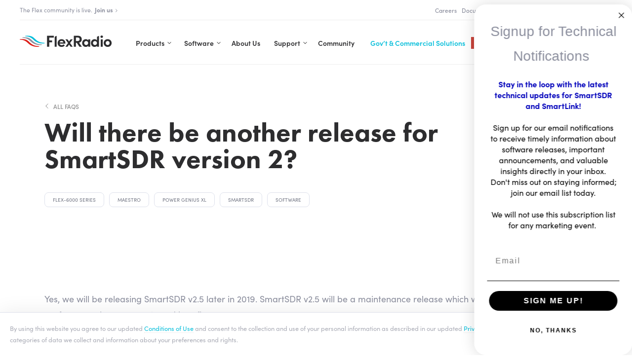

--- FILE ---
content_type: text/html; charset=UTF-8
request_url: https://www.flexradio.com/faq/will-there-be-another-release-for-smartsdr-version-2/
body_size: 32378
content:
<!doctype html>
<!--[if IE 6]><html class="ie ie6" lang="en-US"><![endif]-->
<!--[if IE 7]><html class="ie ie7" lang="en-US"><![endif]-->
<!--[if IE 8]><html class="ie ie8" lang="en-US"><![endif]-->
<!--[if IE 9]><html class="ie ie9" lang="en-US"><![endif]-->
<!-- IE 10 and 11 do not support conditionals -- see css -ms-high-contrast instead -->
<!--[if !(IE 6) | !(IE 7) | !(IE 8) | !(IE 9) ]><!-->
<html lang="en-US"><!--<![endif]-->
<head>
    <meta charset="UTF-8">
    <meta name="viewport" content="width=device-width, initial-scale=1, maximum-scale=1, user-scalable=0"/>
    <link rel="profile" href="https://gmpg.org/xfn/11">

    <!-- Sitewide options: Fonts --><link rel="stylesheet" href="https://use.typekit.net/nij3cog.css">
    <title>Will there be another release for SmartSDR version 2? &ndash; FlexRadio</title>
	<style>img:is([sizes="auto" i], [sizes^="auto," i]) { contain-intrinsic-size: 3000px 1500px }</style>
	<meta name="robots" content="max-snippet:-1,max-image-preview:standard,max-video-preview:-1" />
<link rel="canonical" href="https://www.flexradio.com/faq/will-there-be-another-release-for-smartsdr-version-2/" />
<meta name="description" content="Yes, we will be releasing SmartSDR v2.5 later in 2019. SmartSDR v2.5 will be a maintenance release which will include a number of performance improvements and&#8230;" />
<meta property="og:type" content="article" />
<meta property="og:locale" content="en_US" />
<meta property="og:site_name" content="FlexRadio" />
<meta property="og:title" content="Will there be another release for SmartSDR version 2? &ndash; FlexRadio" />
<meta property="og:description" content="Yes, we will be releasing SmartSDR v2.5 later in 2019. SmartSDR v2.5 will be a maintenance release which will include a number of performance improvements and bug fixes." />
<meta property="og:url" content="https://www.flexradio.com/faq/will-there-be-another-release-for-smartsdr-version-2/" />
<meta property="article:published_time" content="2020-06-22T02:04:48+00:00" />
<meta property="article:modified_time" content="2020-07-17T21:00:40+00:00" />
<meta name="twitter:card" content="summary_large_image" />
<meta name="twitter:title" content="Will there be another release for SmartSDR version 2? &ndash; FlexRadio" />
<meta name="twitter:description" content="Yes, we will be releasing SmartSDR v2.5 later in 2019. SmartSDR v2.5 will be a maintenance release which will include a number of performance improvements and bug fixes." />
<script type="application/ld+json">{"@context":"https://schema.org","@graph":[{"@type":"WebSite","@id":"https://www.flexradio.com/#/schema/WebSite","url":"https://www.flexradio.com/","name":"FlexRadio","inLanguage":"en-US","potentialAction":{"@type":"SearchAction","target":{"@type":"EntryPoint","urlTemplate":"https://www.flexradio.com/search/{search_term_string}/"},"query-input":"required name=search_term_string"},"publisher":{"@type":"Organization","@id":"https://www.flexradio.com/#/schema/Organization","name":"FlexRadio","url":"https://www.flexradio.com/"}},{"@type":"WebPage","@id":"https://www.flexradio.com/faq/will-there-be-another-release-for-smartsdr-version-2/","url":"https://www.flexradio.com/faq/will-there-be-another-release-for-smartsdr-version-2/","name":"Will there be another release for SmartSDR version 2? &ndash; FlexRadio","description":"Yes, we will be releasing SmartSDR v2.5 later in 2019. SmartSDR v2.5 will be a maintenance release which will include a number of performance improvements and&#8230;","inLanguage":"en-US","isPartOf":{"@id":"https://www.flexradio.com/#/schema/WebSite"},"breadcrumb":{"@type":"BreadcrumbList","@id":"https://www.flexradio.com/#/schema/BreadcrumbList","itemListElement":[{"@type":"ListItem","position":1,"item":"https://www.flexradio.com/","name":"FlexRadio"},{"@type":"ListItem","position":2,"item":"https://www.flexradio.com/faq/","name":"FAQs"},{"@type":"ListItem","position":3,"item":"https://www.flexradio.com/category/software/","name":"Software"},{"@type":"ListItem","position":4,"item":"https://www.flexradio.com/category/software/smartsdr/","name":"SmartSDR"},{"@type":"ListItem","position":5,"name":"Will there be another release for SmartSDR version 2?"}]},"potentialAction":{"@type":"ReadAction","target":"https://www.flexradio.com/faq/will-there-be-another-release-for-smartsdr-version-2/"},"datePublished":"2020-06-22T02:04:48+00:00","dateModified":"2020-07-17T21:00:40+00:00","author":{"@type":"Person","@id":"https://www.flexradio.com/#/schema/Person/19ef7f782443fe9a89092a0027f374b7","name":"slntprtnrs-prod"}}]}</script>
<link rel='stylesheet' id='wp-block-library-css' href='https://www.flexradio.com/wp-includes/css/dist/block-library/style.min.css?ver=24b42154123dba025f47e8827d54ab8d' type='text/css' media='all' />
<style id='classic-theme-styles-inline-css' type='text/css'>
/*! This file is auto-generated */
.wp-block-button__link{color:#fff;background-color:#32373c;border-radius:9999px;box-shadow:none;text-decoration:none;padding:calc(.667em + 2px) calc(1.333em + 2px);font-size:1.125em}.wp-block-file__button{background:#32373c;color:#fff;text-decoration:none}
</style>
<link rel='stylesheet' id='gutenberg-pdfjs-css' href='https://www.flexradio.com/wp-content/plugins/pdfjs-viewer-shortcode/inc/../blocks/dist/style.css?ver=2.2.2' type='text/css' media='all' />
<style id='safe-svg-svg-icon-style-inline-css' type='text/css'>
.safe-svg-cover{text-align:center}.safe-svg-cover .safe-svg-inside{display:inline-block;max-width:100%}.safe-svg-cover svg{height:100%;max-height:100%;max-width:100%;width:100%}

</style>
<link rel='stylesheet' id='contact-form-7-css' href='https://www.flexradio.com/wp-content/plugins/contact-form-7/includes/css/styles.css?ver=6.0.6' type='text/css' media='all' />
<link rel='stylesheet' id='alpha-main-css' href='https://www.flexradio.com/wp-content/themes/alpha/style.css?ver=1675107547' type='text/css' media='all' />
<link rel='stylesheet' id='alpha-main-text-css' href='https://www.flexradio.com/wp-content/themes/alpha/assets/css/main/main-text.css?ver=1675107545' type='text/css' media='all' />
<link rel='stylesheet' id='alpha-main-links-css' href='https://www.flexradio.com/wp-content/themes/alpha/assets/css/main/main-links.css?ver=1675107545' type='text/css' media='all' />
<link rel='stylesheet' id='alpha-main-icons-css' href='https://www.flexradio.com/wp-content/themes/alpha/assets/css/main/main-icons.css?ver=1675107545' type='text/css' media='all' />
<link rel='stylesheet' id='alpha-main-inputs-css' href='https://www.flexradio.com/wp-content/themes/alpha/assets/css/main/main-inputs.css?ver=1675107545' type='text/css' media='all' />
<link rel='stylesheet' id='alpha-main-structure-css' href='https://www.flexradio.com/wp-content/themes/alpha/assets/css/main/main-structure.css?ver=1675107545' type='text/css' media='all' />
<link rel='stylesheet' id='alpha-main-navs-css' href='https://www.flexradio.com/wp-content/themes/alpha/assets/css/main/main-navs.css?ver=1687938927' type='text/css' media='all' />
<link rel='stylesheet' id='alpha-main-hamburger-css' href='https://www.flexradio.com/wp-content/themes/alpha/assets/css/main/main-hamburger.css?ver=1675107545' type='text/css' media='all' />
<link rel='stylesheet' id='alpha-main-lede-css' href='https://www.flexradio.com/wp-content/themes/alpha/assets/css/main/main-lede.css?ver=1675107545' type='text/css' media='all' />
<link rel='stylesheet' id='alpha-main-footer-css' href='https://www.flexradio.com/wp-content/themes/alpha/assets/css/main/main-footer.css?ver=1675107545' type='text/css' media='all' />
<link rel='stylesheet' id='alpha-main-content-css' href='https://www.flexradio.com/wp-content/themes/alpha/assets/css/main/main-content.css?ver=1675107545' type='text/css' media='all' />
<link rel='stylesheet' id='alpha-main-archives-css' href='https://www.flexradio.com/wp-content/themes/alpha/assets/css/main/main-archives.css?ver=1675107545' type='text/css' media='all' />
<link rel='stylesheet' id='alpha-main-promos-css' href='https://www.flexradio.com/wp-content/themes/alpha/assets/css/main/main-promos.css?ver=1675107545' type='text/css' media='all' />
<link rel='stylesheet' id='alpha-main-misc-css' href='https://www.flexradio.com/wp-content/themes/alpha/assets/css/main/main-misc.css?ver=1675107545' type='text/css' media='all' />
<link rel='stylesheet' id='alpha-main-utilities-css' href='https://www.flexradio.com/wp-content/themes/alpha/assets/css/main/main-utilities.css?ver=1675107545' type='text/css' media='all' />
<link rel='stylesheet' id='alpha-main-notifications-css' href='https://www.flexradio.com/wp-content/themes/alpha/assets/css/main/main-notifications.css?ver=1675107545' type='text/css' media='all' />
<link rel='stylesheet' id='alpha-main-drawer-css' href='https://www.flexradio.com/wp-content/themes/alpha/assets/css/main/main-drawer.css?ver=1675107545' type='text/css' media='all' />
<link rel='stylesheet' id='alpha-main-faq-css' href='https://www.flexradio.com/wp-content/themes/alpha/assets/css/main/main-faq.css?ver=1675107545' type='text/css' media='all' />
<link rel='stylesheet' id='alpha-main-search-css' href='https://www.flexradio.com/wp-content/themes/alpha/assets/css/main/main-search.css?ver=1675107545' type='text/css' media='all' />
<link rel='stylesheet' id='alpha-main-backgrounds-css' href='https://www.flexradio.com/wp-content/themes/alpha/assets/css/main/main-backgrounds.css?ver=1675107545' type='text/css' media='all' />
<link rel='stylesheet' id='alpha-main-contact-css' href='https://www.flexradio.com/wp-content/themes/alpha/assets/css/main/main-contact.css?ver=1675107545' type='text/css' media='all' />
<link rel='stylesheet' id='alpha-block-featured-content-css' href='https://www.flexradio.com/wp-content/themes/alpha/assets/css/blocks/block-featured-content.css?ver=1736480215' type='text/css' media='all' />
<link rel='stylesheet' id='alpha-main-responsive-css' href='https://www.flexradio.com/wp-content/themes/alpha/assets/css/main/main-responsive.css?ver=1675107545' type='text/css' media='all' />
<link rel='stylesheet' id='alpha-main-print-css' href='https://www.flexradio.com/wp-content/themes/alpha/assets/css/main/main-print.css?ver=1675107545' type='text/css' media='all' />
<link rel='stylesheet' id='alpha-vendor-lightslider-css' href='https://www.flexradio.com/wp-content/themes/alpha/assets/css/vendor/lightslider.css?ver=1675107545' type='text/css' media='all' />
<link rel='stylesheet' id='alpha-vendor-lightgallery-css' href='https://www.flexradio.com/wp-content/themes/alpha/assets/css/vendor/lightgallery/lightgallery.css?ver=1675107545' type='text/css' media='all' />
<link rel='stylesheet' id='alpha-vendor-search-filter-css' href='https://www.flexradio.com/wp-content/themes/alpha/assets/css/vendor/search-filter.css?ver=1675107545' type='text/css' media='all' />
<link rel='stylesheet' id='alpha-vendor-rp4wp-css' href='https://www.flexradio.com/wp-content/themes/alpha/assets/css/vendor/rp4wp.css?ver=1675107545' type='text/css' media='all' />
<link rel='stylesheet' id='alpha-vendor-mailchimp-css' href='https://www.flexradio.com/wp-content/themes/alpha/assets/css/vendor/mailchimp.css?ver=1675107545' type='text/css' media='all' />
<link rel='stylesheet' id='alpha-main-tabs-css' href='https://www.flexradio.com/wp-content/themes/alpha/assets/css/main/main-tabs.css?ver=1675107545' type='text/css' media='all' />
<link rel='stylesheet' id='alpha-main-bigcommerce-css' href='https://www.flexradio.com/wp-content/themes/alpha/assets/css/main/main-bigcommerce.css?ver=1675107545' type='text/css' media='all' />
<link rel='stylesheet' id='child-main-css' href='https://www.flexradio.com/wp-content/themes/flexradio/style.css?ver=1747257728' type='text/css' media='all' />
<link rel='stylesheet' id='alpha-main-ie-css' href='https://www.flexradio.com/wp-content/themes/alpha/assets/css/main/main-ie.css?ver=1675107545' type='text/css' media='all' />
<link rel='stylesheet' id='alpha-main-colors-css' href='https://www.flexradio.com/wp-content/themes/alpha/assets/css/main/main-colors.css?ver=1675107545' type='text/css' media='all' />
<script type="text/javascript" src="https://www.flexradio.com/wp-includes/js/jquery/jquery.min.js?ver=3.7.1" id="jquery-core-js"></script>
<link rel="https://api.w.org/" href="https://www.flexradio.com/wp-json/" /><link rel="alternate" title="JSON" type="application/json" href="https://www.flexradio.com/wp-json/wp/v2/faq/14571" /><link rel="EditURI" type="application/rsd+xml" title="RSD" href="https://www.flexradio.com/xmlrpc.php?rsd" />
<link rel="alternate" title="oEmbed (JSON)" type="application/json+oembed" href="https://www.flexradio.com/wp-json/oembed/1.0/embed?url=https%3A%2F%2Fwww.flexradio.com%2Ffaq%2Fwill-there-be-another-release-for-smartsdr-version-2%2F" />
<link rel="alternate" title="oEmbed (XML)" type="text/xml+oembed" href="https://www.flexradio.com/wp-json/oembed/1.0/embed?url=https%3A%2F%2Fwww.flexradio.com%2Ffaq%2Fwill-there-be-another-release-for-smartsdr-version-2%2F&#038;format=xml" />
		<!-- Segment Analytics Code -->
		<script type="text/javascript" data-js="bc-segment-tracker">
			!function(){var analytics=window.analytics||[];if(!analytics.initialize)if(analytics.invoked)window.console&&console.error&&console.error("Segment snippet included twice.");else{analytics.invoked=!0;analytics.methods=["trackSubmit","trackClick","trackLink","trackForm","pageview","identify","reset","group","track","ready","alias","debug","page","once","off","on"];analytics.factory=function(t){return function(){var e=Array.prototype.slice.call(arguments);e.unshift(t);analytics.push(e);return analytics}};for(var t=0;t<analytics.methods.length;t++){var e=analytics.methods[t];analytics[e]=analytics.factory(e)}analytics.loadPlatform=function(t,e,a,o){window[o||"analytics"]=analytics;window._analytics_js_global_name=o;analytics.platformSettings=e;analytics.platformPlan=a;var n=("https:"===document.location.protocol?"https://":"http://")+"cdn.segment.com/analytics.js/v1";t&&(n+="/"+t);var r=document.createElement("script");r.type="text/javascript";r.async=!0;r.src=n+"/platform/analytics.min.js";var i=document.getElementsByTagName("script")[0];i.parentNode.insertBefore(r,i)};analytics.SNIPPET_VERSION="4.0.0_platform";
				analytics.loadPlatform(null, {"Google Analytics":{"enhancedEcommerce":true,"includeSearch":true,"nonIntegration":false,"sendUserId":true,"trackingId":"UA-150079183-1"},"Facebook Pixel":{"pixelId":"377484006019546","initWithExistingTraits":true}},{},"analytics");
				analytics.page()
			}}();
		</script>
		<!-- End Segment Analytics Code -->
		    <script>
        window.OFID = "601971e026864275066e2459";
        (function(){
        var script = document.createElement('script');
        var url = 'https://cdn.outfunnel.com/c.js?v='+ new Date().toISOString().substring(0,10);
        script.setAttribute('src', url);
        document.getElementsByTagName('head')[0].appendChild(script);
        })();
    </script>
    <script type="text/javascript" async src="https://static.klaviyo.com/onsite/js/klaviyo.js?company_id=WzsyUN"></script>
<link rel="icon" href="https://edge.flexradio.com/www/uploads/20200818191606/FlexRadio_logo-mark-color.svg" sizes="32x32" />
<link rel="icon" href="https://edge.flexradio.com/www/uploads/20200818191606/FlexRadio_logo-mark-color.svg" sizes="192x192" />
<link rel="apple-touch-icon" href="https://edge.flexradio.com/www/uploads/20200818191606/FlexRadio_logo-mark-color.svg" />
<meta name="msapplication-TileImage" content="https://edge.flexradio.com/www/uploads/20200818191606/FlexRadio_logo-mark-color.svg" />
		<style type="text/css" id="wp-custom-css">
			/*20th annniv. page - shacks height*/
.page-id-2066936 #shacks > div.content > div > div > ul {
	height: auto !important; 
}		</style>
		
    <!-- Sitewide options: Scripts header --><!-- Google tag (gtag.js) TEST --> <script async src="https://www.googletagmanager.com/gtag/js?id=AW-959597356"></script> <script> window.dataLayer = window.dataLayer || []; function gtag(){dataLayer.push(arguments);} gtag('js', new Date()); gtag('config', 'AW-959597356'); </script>  <!-- Global site tag (gtag.js) - Google Analytics -->
<script async src="https://www.googletagmanager.com/gtag/js?id=G-NNGS2WSET3"></script>
<script>
  window.dataLayer = window.dataLayer || [];
  function gtag(){dataLayer.push(arguments);}
  gtag('js', new Date());

  gtag('config', 'G-NNGS2WSET3');
</script><!-- Global site tag (gtag.js) - Google Analytics -->
<script async src="https://www.googletagmanager.com/gtag/js?id=UA-150079183-1"></script>
<script>
  window.dataLayer = window.dataLayer || [];
  function gtag(){dataLayer.push(arguments);}
  gtag('js', new Date());

  gtag('config', 'UA-150079183-1');
</script><!-- Facebook Pixel Code -->
<script>
  !function(f,b,e,v,n,t,s)
  {if(f.fbq)return;n=f.fbq=function(){n.callMethod?
  n.callMethod.apply(n,arguments):n.queue.push(arguments)};
  if(!f._fbq)f._fbq=n;n.push=n;n.loaded=!0;n.version='2.0';
  n.queue=[];t=b.createElement(e);t.async=!0;
  t.src=v;s=b.getElementsByTagName(e)[0];
  s.parentNode.insertBefore(t,s)}(window, document,'script',
  'https://connect.facebook.net/en_US/fbevents.js');
  fbq('init', '{377484006019546}');
  fbq('track', 'PageView');
</script>
<!-- End Facebook Pixel Code --><!-- Affiliately -->
<script type="text/javascript" src="https://static.affiliatly.com/bigcommerce/v3/bigcommerce_subdomain.js?affiliatly_code=AF-1053856"></script><!-- Payhelm -->
<script src="https://d99xz3flubf0x.cloudfront.net/js/payhelm.1.0.0.js?shop=shop.flexradio.com" id="payhelm" data-nscript="afterInteractive"></script><!-- Outfunnel -->
<script>
window.OFID = "601971e026864275066e2459";
(function(){
var script = document.createElement('script');
var url = 'https://cdn.outfunnel.com/c.js?v='+ new Date().toISOString().substring(0,10);
script.setAttribute('src', url);
document.getElementsByTagName('head')[0].appendChild(script);
})();
</script><script>
(function(w,d,s,l,i){w[l]=w[l]||[];w[l].push({'gtm.start':
new Date().getTime(),event:'gtm.js'});var f=d.getElementsByTagName(s)[0],
j=d.createElement(s),dl=l!='dataLayer'?'&l='+l:'';j.async=true;j.src=
'https://www.googletagmanager.com/gtm.js?id='+i+dl;f.parentNode.insertBefore(j,f);
})(window,document,'script','dataLayer','GTM-W7DT2HRR');
</script>
</head>
<body class="wp-singular faq-template-default single single-faq postid-14571 wp-embed-responsive wp-theme-alpha wp-child-theme-flexradio bc-gallery-size-bc-medium flex-6000-signature-series maestro power-genius-xl smartsdr software faq-will-there-be-another-release-for-smartsdr-version-2">

    <!-- Sitewide options: Scripts body --><!-- Google Tag Manager (noscript) -->
<noscript><iframe src="https://www.googletagmanager.com/ns.html?id=GTM-W7DT2HRR"
height="0" width="0" style="display:none;visibility:hidden"></iframe></noscript>
<!-- End Google Tag Manager (noscript) -->
    <div id="page" class="site lede_none alerts-active ">

        <div id="preloader">
            <div id="status"><svg class="logo loading" width="50" height="50" viewBox="0 0 50 50" fill="none" xmlns="http://www.w3.org/2000/svg">
    <path class="icon-path bottom red" d="M-2.13004 24.2811C6.71084 24.2811 11.2959 28.064 15.8104 32.3873C19.643 36.0762 27.6844 40.846 39.0177 39.7181C40.3109 39.6007 40.2168 38.3084 39.0177 38.3084C28.7425 38.3554 23.1464 34.2905 18.4673 29.7557C14.1409 25.5969 10.614 22.049 -2.13004 22.9183C-3.28217 23.0123 -3.28217 24.2811 -2.13004 24.2811Z" />
    <path class="icon-path middle grey" d="M3.67765 17.4042C12.5185 17.4042 17.1036 21.1871 21.6181 25.5104C25.4507 29.1993 33.4921 33.969 44.8254 32.8412C46.1186 32.7237 46.0245 31.4314 44.8254 31.4314C34.5502 31.4784 28.9541 27.4136 24.275 22.8788C19.9486 18.72 16.4217 15.1485 3.70117 16.0414C2.52552 16.1119 2.52552 17.4042 3.67765 17.4042Z" />
    <path class="icon-path middle blue" d="M9.8851 10.9032C18.726 10.9032 23.311 14.6861 27.8255 19.0094C31.6581 22.6983 39.6996 27.4681 51.0328 26.3403C52.326 26.2228 52.232 24.9305 51.0328 24.9305C40.7341 24.9775 35.1145 20.8891 30.4354 16.3544C26.1561 12.219 22.6056 8.6476 9.8851 9.54045C8.73296 9.61094 8.73296 10.9032 9.8851 10.9032Z" />
</svg></div>
        </div>

        <a class="skip-link screen-reader-text" href="#content">Skip to content</a>

        
<header id="masthead" class="site-header left">
    
    <div class="nav-ancillary">
                    <nav class="nav-alerts">
    <ul id="alerts-top" class="alerts top left" style="color: #aaacb6; background: #ffffff;" >
                        <li class="slide alert"><a href="https://www.flexradio.com/products/categories/aurora/">The Aurora Series is here! <strong>Explore Aurora</strong><svg width="20" height="30" viewBox="0 0 20 30" fill="none" xmlns="http://www.w3.org/2000/svg">
<path class="icon-path" d="M15.1511 16.0846L15.1517 16.0841L15.8047 15.4167L16.3528 14.8567L15.8042 14.2971L6.00012 4.29711L5.42922 3.71481L4.85796 4.29681L3.54979 5.62941L3 6.18951L3.54946 6.74991L11.4984 14.8573L3.55143 22.9645L3.00254 23.5245L3.5514 24.0845L4.85752 25.4172L5.42873 26L6.00008 25.4173L15.1511 16.0846Z" stroke-width="1.6"/>
</svg>
</a></li>
                                <li class="slide alert"><a href="https://community.flexradio.com/">The Flex community is live. <strong>Join us</strong><svg width="20" height="30" viewBox="0 0 20 30" fill="none" xmlns="http://www.w3.org/2000/svg">
<path class="icon-path" d="M15.1511 16.0846L15.1517 16.0841L15.8047 15.4167L16.3528 14.8567L15.8042 14.2971L6.00012 4.29711L5.42922 3.71481L4.85796 4.29681L3.54979 5.62941L3 6.18951L3.54946 6.74991L11.4984 14.8573L3.55143 22.9645L3.00254 23.5245L3.5514 24.0845L4.85752 25.4172L5.42873 26L6.00008 25.4173L15.1511 16.0846Z" stroke-width="1.6"/>
</svg>
</a></li>
                    </ul>
    <script>
        jQuery(document).ready(function ($) {
        /* Alerts */
        $('#alerts-top').lightSlider({
            gallery: false,
            item: 1,
            mode: 'fade',
            controls: false,
            adaptiveHeight: false,
            speed: 700,
            auto: true,
            loop: true,
            pause: 5000,
            pager: false,
            onSliderLoad: function (el) {
                el.addClass('active');
            }
        });
        });
    </script>
</nav>
        
        <nav class="main-navigation ancillary">
    <ul id="menu-ancillary" class="menu acillary"><li id="nav-menu-item-1925320" class="menu-item-layout- main-menu-item  menu-item-even menu-item-depth-0 menu-item menu-item-type-post_type menu-item-object-page subnav-"><a href="https://www.flexradio.com/careers/" class="menu-link main-menu-link">Careers</a></li>
<li id="nav-menu-item-12211" class="menu-item-layout- main-menu-item  menu-item-even menu-item-depth-0 menu-item menu-item-type-post_type_archive menu-item-object-documentation subnav-"><a href="https://www.flexradio.com/documentation/" class="menu-link main-menu-link">Documentation</a></li>
<li id="nav-menu-item-15498" class="menu-item-layout- main-menu-item  menu-item-even menu-item-depth-0 menu-item menu-item-type-post_type_archive menu-item-object-videos subnav-"><a href="https://www.flexradio.com/videos/" class="menu-link main-menu-link">Videos</a></li>
<li id="nav-menu-item-6330" class="menu-item-layout- main-menu-item  menu-item-even menu-item-depth-0 menu-item menu-item-type-custom menu-item-object-custom subnav-"><a target="_blank" href="https://helpdesk.flexradio.com/hc/en-us/" class="menu-link main-menu-link">HelpDesk</a></li>
<li id="nav-menu-item-22644" class="menu-item-layout- main-menu-item  menu-item-even menu-item-depth-0 menu-item menu-item-type-post_type_archive menu-item-object-faq subnav-"><a href="https://www.flexradio.com/faq/" class="menu-link main-menu-link">FAQs</a></li>
<li id="nav-menu-item-15499" class="menu-item-layout- main-menu-item  menu-item-even menu-item-depth-0 menu-item menu-item-type-post_type menu-item-object-page current_page_parent subnav-"><a href="https://www.flexradio.com/insider/" class="menu-link main-menu-link">Flex Insider</a></li>
</ul></nav>    </div>
    
    <div class="nav-main">
        
        <div class="nav-inside center-y">

            <div class="site-branding">
                                <a class="link-logo" href="https://www.flexradio.com">
                    <svg class="logo primary" width="203" height="26" viewBox="0 0 203 26" xmlns="http://www.w3.org/2000/svg">
    <g class="logomark">
        <path class="icon-path bottom red" d="M0.869961 9.28112C9.71084 9.28112 14.2959 13.064 18.8104 17.3873C22.643 21.0762 30.6844 25.846 42.0177 24.7181C43.3109 24.6007 43.2168 23.3084 42.0177 23.3084C31.7425 23.3554 26.1464 19.2905 21.4673 14.7557C17.1409 10.5969 13.614 7.04897 0.869961 7.91834C-0.282175 8.01232 -0.282175 9.28112 0.869961 9.28112Z" fill="#CD2027" />
        <path class="icon-path middle grey" d="M6.67759 5.40418C15.5185 5.40418 20.1035 9.18708 24.618 13.5104C28.4506 17.1993 36.492 21.969 47.8253 20.8412C49.1185 20.7237 49.0245 19.4314 47.8253 19.4314C37.5501 19.4784 31.954 15.4136 27.275 10.8788C22.9486 6.71997 19.4216 3.14855 6.7011 4.0414C5.52546 4.11189 5.52546 5.40418 6.67759 5.40418Z" fill="#DBDCDE" />
        <path class="icon-path top blue" d="M12.8851 1.90323C21.726 1.90323 26.311 5.68613 30.8255 10.0094C34.6581 13.6983 42.6996 18.4681 54.0328 17.3403C55.326 17.2228 55.232 15.9305 54.0328 15.9305C43.7341 15.9775 38.1145 11.8891 33.4354 7.35436C29.1561 3.21902 25.6056 -0.352404 12.8851 0.540453C11.733 0.610942 11.733 1.90323 12.8851 1.90323Z" fill="#06BEDA" />
    </g>
    <g class="wordmark">
        <path class="icon-path" d="M71.0327 10.8082H64.7547V4.67569H74.9123V0.61084H60.0991V24.6945H64.7547V14.8731H71.0327V10.8082Z" fill="#2D2D2F" />
        <path class="icon-path" d="M76.7229 2.74907V24.6946H81.0728V0.681396L76.7229 2.74907Z" fill="#2D2D2F" />
        <path class="icon-path" d="M96.5208 19.4079C95.5098 20.5123 93.8874 21.1937 92.1945 21.1937C89.8902 21.1937 88.2913 20.0658 87.774 18.1157L87.727 17.9512H100.236L100.259 17.6222C100.283 17.1053 100.306 16.6824 100.306 16.3299C100.306 11.5602 96.756 8.08276 91.8888 8.08276C86.8805 8.08276 83.2595 11.6777 83.2595 16.6119C83.2595 21.5696 86.81 25.0235 91.8888 25.0235C94.8514 25.0235 97.6024 23.8487 99.0602 21.9455L96.5208 19.4079ZM87.774 15.0376C88.2208 12.9935 89.7491 11.8187 91.9358 11.8187C94.1695 11.8187 95.7919 13.111 95.933 15.0611V15.2021H87.727L87.774 15.0376Z" fill="#2D2D2F" />
        <path class="icon-path" d="M125.465 16.0244L131.226 24.6945H136.657L130.356 15.7659L130.568 15.7189C134.189 14.967 136.375 12.2415 136.375 8.43509C136.375 4.81667 134.306 0.61084 128.522 0.61084H118.929V24.6945H123.584V15.9539H125.442L125.465 16.0244ZM123.561 4.46422H128.005C130.521 4.46422 131.673 6.4614 131.673 8.31761C131.673 11.0667 129.58 12.0535 127.605 12.0535H123.537V4.46422H123.561Z" fill="#2D2D2F" />
        <path class="icon-path" d="M154.95 24.6945V8.48214H150.577V10.7613L150.342 10.4088C149.143 8.69361 146.862 8.1062 145.145 8.1062C139.973 8.1062 137.175 12.453 137.175 16.5648C137.175 20.6532 139.973 25.0235 145.145 25.0235C146.909 25.0235 149.19 24.3186 150.342 22.7209L150.577 22.3919V24.718H154.95V24.6945ZM146.039 20.9586C143.594 20.9586 141.619 18.985 141.619 16.5414C141.619 14.0977 143.547 12.1711 146.039 12.1711C148.155 12.1711 150.459 13.8393 150.459 16.5414C150.459 19.032 148.508 20.9586 146.039 20.9586Z" fill="#2D2D2F" />
        <path class="icon-path" d="M174.278 24.6946V0.681396L169.905 2.74907V10.7613L169.67 10.4088C168.471 8.69361 166.19 8.10621 164.473 8.10621C159.3 8.10621 156.502 12.453 156.502 16.5649C156.502 20.6532 159.3 25.0235 164.473 25.0235C166.237 25.0235 168.518 24.3186 169.67 22.7209L169.905 22.3919V24.7181H174.278V24.6946ZM165.367 20.9587C162.921 20.9587 160.946 18.985 160.946 16.5414C160.946 14.0977 162.874 12.1711 165.367 12.1711C167.483 12.1711 169.787 13.8393 169.787 16.5414C169.787 19.032 167.836 20.9587 165.367 20.9587Z" fill="#2D2D2F" />
        <path class="icon-path" d="M182.414 8.48218H178.04V24.6946H182.414V8.48218Z" fill="#2D2D2F" />
        <path class="icon-path" d="M180.203 0C178.651 0 177.405 1.17481 177.405 2.63158C177.405 4.08835 178.651 5.28665 180.203 5.28665C181.755 5.28665 183.001 4.08835 183.001 2.63158C183.001 1.15132 181.779 0 180.203 0Z" fill="#2D2D2F" />
        <path class="icon-path" d="M184.53 16.5412C184.53 21.358 188.292 24.9999 193.277 24.9999C198.261 24.9999 202.023 21.358 202.023 16.5412C202.023 11.701 198.261 8.05908 193.277 8.05908C188.268 8.05908 184.53 11.701 184.53 16.5412ZM197.58 16.5412C197.58 19.0553 195.722 20.9585 193.277 20.9585C190.831 20.9585 188.974 19.0553 188.974 16.5412C188.974 14.0036 190.831 12.1004 193.277 12.1004C195.722 12.1004 197.58 14.0271 197.58 16.5412Z" fill="#2D2D2F" />
        <path class="icon-path" d="M116.389 8.4353H111.781L108.371 13.0876L104.962 8.4353H100.4L106.185 16.5415L100.4 24.6477H105.009L108.395 19.972L111.804 24.6477H116.389L110.581 16.518L116.389 8.4353Z" fill="#2D2D2F" />
    </g>
</svg>                </a>
            </div>

            <nav class="main-navigation">
    <ul id="menu-main-v3" class="menu main"><li id="nav-menu-item-12013" class="menu-item-layout-text main-menu-item  menu-item-even menu-item-depth-0 menu-item menu-item-type-post_type_archive menu-item-object-bigcommerce_product menu-item-has-children subnav-true"><a href="https://www.flexradio.com/products/" class="menu-link main-menu-link parent-menu-link">Products</a>
<ul class="sub-menu menu-odd  menu-depth-1">
<li class="back"><button class="menu-back"></button></li>	<li id="nav-menu-item-12020" class="menu-item-layout-image-text sub-menu-item  menu-item-odd menu-item-depth-1 menu-item menu-item-type-taxonomy menu-item-object-bigcommerce_category menu-item-has-children subnav-true"><a href="https://www.flexradio.com/products/categories/radios/" class="menu-link sub-menu-link parent-menu-link"><picture>
                    <source media="(min-width: 1440px)" data-srcset="https://edge.flexradio.com/www/offload/20230117113445/FlexRadio_commercial-isos_0003_FLEX_6600M_LookingUpscreen_web9260-240px.png">
                    <source media="(min-width: 1024px)" data-srcset="https://edge.flexradio.com/www/offload/20230117113445/FlexRadio_commercial-isos_0003_FLEX_6600M_LookingUpscreen_web9260-240px.png">
                    <source media="(min-width: 768px)" data-srcset="https://edge.flexradio.com/www/offload/20230117113445/FlexRadio_commercial-isos_0003_FLEX_6600M_LookingUpscreen_web9260-240px.png">
                    <img class="lazy" src="https://edge.flexradio.com/www/uploads/20200818185120/placeholder-fafafa-1600x1600px.jpg" data-src="https://edge.flexradio.com/www/offload/20230117113445/FlexRadio_commercial-isos_0003_FLEX_6600M_LookingUpscreen_web9260-240px.png" alt="">
                </picture><span class="link-text">Amateur Radios &#038; Systems</span></a>
	<ul class="sub-menu menu-even sub-sub-menu menu-depth-2">
<li class="back"><button class="menu-back"></button></li>		<li id="nav-menu-item-2258860" class="menu-item-layout-image-text sub-menu-item sub-sub-menu-item menu-item-even menu-item-depth-2 menu-item menu-item-type-taxonomy menu-item-object-bigcommerce_category menu-item-has-children subnav-true"><a href="https://www.flexradio.com/products/categories/aurora/" class="menu-link sub-menu-link parent-menu-link"><picture>
                    <source media="(min-width: 1440px)" data-srcset="https://edge.flexradio.com/www/offload/20250618165956/AU-520M_tilt_iso-240px.png">
                    <source media="(min-width: 1024px)" data-srcset="https://edge.flexradio.com/www/offload/20250618165956/AU-520M_tilt_iso-240px.png">
                    <source media="(min-width: 768px)" data-srcset="https://edge.flexradio.com/www/offload/20250618165956/AU-520M_tilt_iso-240px.png">
                    <img class="lazy" src="https://edge.flexradio.com/www/uploads/20200818185120/placeholder-fafafa-1600x1600px.jpg" data-src="https://edge.flexradio.com/www/offload/20250618165956/AU-520M_tilt_iso-240px.png" alt="">
                </picture><span class="link-text">Aurora Products</span></a>
		<ul class="sub-menu menu-odd sub-sub-menu menu-depth-3">
<li class="back"><button class="menu-back"></button></li>			<li id="nav-menu-item-2258865" class="menu-item-layout-image-text sub-menu-item sub-sub-menu-item menu-item-odd menu-item-depth-3 menu-item menu-item-type-post_type menu-item-object-bigcommerce_product subnav-false"><a href="https://www.flexradio.com/products/aurora-au-510-signature-series/" class="menu-link sub-menu-link"><picture>
                    <source media="(min-width: 1440px)" data-srcset="https://edge.flexradio.com/www/offload/20250618165705/AU_510_iso-240px.png">
                    <source media="(min-width: 1024px)" data-srcset="https://edge.flexradio.com/www/offload/20250618165705/AU_510_iso-240px.png">
                    <source media="(min-width: 768px)" data-srcset="https://edge.flexradio.com/www/offload/20250618165705/AU_510_iso-240px.png">
                    <img class="lazy" src="https://edge.flexradio.com/www/uploads/20200818185120/placeholder-fafafa-1600x1600px.jpg" data-src="https://edge.flexradio.com/www/offload/20250618165705/AU_510_iso-240px.png" alt="">
                </picture><span class="link-text">AU-510</span></a></li>
			<li id="nav-menu-item-2258864" class="menu-item-layout-image-text sub-menu-item sub-sub-menu-item menu-item-odd menu-item-depth-3 menu-item menu-item-type-post_type menu-item-object-bigcommerce_product subnav-false"><a href="https://www.flexradio.com/products/aurora-au-510m-signature-series/" class="menu-link sub-menu-link"><picture>
                    <source media="(min-width: 1440px)" data-srcset="https://edge.flexradio.com/www/offload/20250618165646/AU-510M_iso-240px.png">
                    <source media="(min-width: 1024px)" data-srcset="https://edge.flexradio.com/www/offload/20250618165646/AU-510M_iso-240px.png">
                    <source media="(min-width: 768px)" data-srcset="https://edge.flexradio.com/www/offload/20250618165646/AU-510M_iso-240px.png">
                    <img class="lazy" src="https://edge.flexradio.com/www/uploads/20200818185120/placeholder-fafafa-1600x1600px.jpg" data-src="https://edge.flexradio.com/www/offload/20250618165646/AU-510M_iso-240px.png" alt="">
                </picture><span class="link-text">AU-510M</span></a></li>
			<li id="nav-menu-item-2258863" class="menu-item-layout-image-text sub-menu-item sub-sub-menu-item menu-item-odd menu-item-depth-3 menu-item menu-item-type-post_type menu-item-object-bigcommerce_product subnav-false"><a href="https://www.flexradio.com/products/aurora-au-520-signature-series/" class="menu-link sub-menu-link"><picture>
                    <source media="(min-width: 1440px)" data-srcset="https://edge.flexradio.com/www/offload/20250618165659/AU-520_iso-240px.png">
                    <source media="(min-width: 1024px)" data-srcset="https://edge.flexradio.com/www/offload/20250618165659/AU-520_iso-240px.png">
                    <source media="(min-width: 768px)" data-srcset="https://edge.flexradio.com/www/offload/20250618165659/AU-520_iso-240px.png">
                    <img class="lazy" src="https://edge.flexradio.com/www/uploads/20200818185120/placeholder-fafafa-1600x1600px.jpg" data-src="https://edge.flexradio.com/www/offload/20250618165659/AU-520_iso-240px.png" alt="">
                </picture><span class="link-text">AU-520</span></a></li>
			<li id="nav-menu-item-2258862" class="menu-item-layout-image-text sub-menu-item sub-sub-menu-item menu-item-odd menu-item-depth-3 menu-item menu-item-type-post_type menu-item-object-bigcommerce_product subnav-false"><a href="https://www.flexradio.com/products/aurora-au-520m-signature-series/" class="menu-link sub-menu-link"><picture>
                    <source media="(min-width: 1440px)" data-srcset="https://edge.flexradio.com/www/offload/20250618165653/AU-520M_iso-240px.png">
                    <source media="(min-width: 1024px)" data-srcset="https://edge.flexradio.com/www/offload/20250618165653/AU-520M_iso-240px.png">
                    <source media="(min-width: 768px)" data-srcset="https://edge.flexradio.com/www/offload/20250618165653/AU-520M_iso-240px.png">
                    <img class="lazy" src="https://edge.flexradio.com/www/uploads/20200818185120/placeholder-fafafa-1600x1600px.jpg" data-src="https://edge.flexradio.com/www/offload/20250618165653/AU-520M_iso-240px.png" alt="">
                </picture><span class="link-text">AU-520M</span></a></li>
			<li id="nav-menu-item-2258872" class="menu-item-layout-button sub-menu-item sub-sub-menu-item menu-item-odd menu-item-depth-3 menu-item menu-item-type-taxonomy menu-item-object-bigcommerce_category subnav-false"><a href="https://www.flexradio.com/products/categories/radios/" class="menu-link sub-menu-link">Shop all radios</a></li>
		</ul>
</li>
		<li id="nav-menu-item-2258871" class="menu-item-layout-image-text sub-menu-item sub-sub-menu-item menu-item-even menu-item-depth-2 menu-item menu-item-type-custom menu-item-object-custom menu-item-has-children subnav-true"><a href="/products/categories/radios/" class="menu-link sub-menu-link parent-menu-link"><picture>
                    <source media="(min-width: 1440px)" data-srcset="https://edge.flexradio.com/www/offload/20240529194340/8600M-iso.png">
                    <source media="(min-width: 1024px)" data-srcset="https://edge.flexradio.com/www/offload/20240529194340/8600M-iso.png">
                    <source media="(min-width: 768px)" data-srcset="https://edge.flexradio.com/www/offload/20240529194340/8600M-iso.png">
                    <img class="lazy" src="https://edge.flexradio.com/www/uploads/20200818185120/placeholder-fafafa-1600x1600px.jpg" data-src="https://edge.flexradio.com/www/offload/20240529194340/8600M-iso.png" alt="">
                </picture><span class="link-text">Amateur Radios</span></a>
		<ul class="sub-menu menu-odd sub-sub-menu menu-depth-3">
<li class="back"><button class="menu-back"></button></li>			<li id="nav-menu-item-2257417" class="menu-item-layout-image-text sub-menu-item sub-sub-menu-item menu-item-odd menu-item-depth-3 menu-item menu-item-type-post_type menu-item-object-bigcommerce_product subnav-false"><a href="https://www.flexradio.com/products/flex-8400-signature-series-sdr-transceiver/" class="menu-link sub-menu-link"><picture>
                    <source media="(min-width: 1440px)" data-srcset="https://edge.flexradio.com/www/offload/20240529194325/8400-iso.png">
                    <source media="(min-width: 1024px)" data-srcset="https://edge.flexradio.com/www/offload/20240529194325/8400-iso.png">
                    <source media="(min-width: 768px)" data-srcset="https://edge.flexradio.com/www/offload/20240529194325/8400-iso.png">
                    <img class="lazy" src="https://edge.flexradio.com/www/uploads/20200818185120/placeholder-fafafa-1600x1600px.jpg" data-src="https://edge.flexradio.com/www/offload/20240529194325/8400-iso.png" alt="">
                </picture><span class="link-text">FLEX-8400</span></a></li>
			<li id="nav-menu-item-2250399" class="menu-item-layout-image-text sub-menu-item sub-sub-menu-item menu-item-odd menu-item-depth-3 menu-item menu-item-type-post_type menu-item-object-bigcommerce_product subnav-false"><a href="https://www.flexradio.com/products/flex-8400m-signature-series-sdr-transceiver/" class="menu-link sub-menu-link"><picture>
                    <source media="(min-width: 1440px)" data-srcset="https://edge.flexradio.com/www/offload/20240529194311/8400M-iso.png">
                    <source media="(min-width: 1024px)" data-srcset="https://edge.flexradio.com/www/offload/20240529194311/8400M-iso.png">
                    <source media="(min-width: 768px)" data-srcset="https://edge.flexradio.com/www/offload/20240529194311/8400M-iso.png">
                    <img class="lazy" src="https://edge.flexradio.com/www/uploads/20200818185120/placeholder-fafafa-1600x1600px.jpg" data-src="https://edge.flexradio.com/www/offload/20240529194311/8400M-iso.png" alt="">
                </picture><span class="link-text">FLEX-8400M</span></a></li>
			<li id="nav-menu-item-2250398" class="menu-item-layout-image-text sub-menu-item sub-sub-menu-item menu-item-odd menu-item-depth-3 menu-item menu-item-type-post_type menu-item-object-bigcommerce_product subnav-false"><a href="https://www.flexradio.com/products/flex-8600-signature-series-sdr-transceiver/" class="menu-link sub-menu-link"><picture>
                    <source media="(min-width: 1440px)" data-srcset="https://edge.flexradio.com/www/offload/20240529194354/8600-iso.png">
                    <source media="(min-width: 1024px)" data-srcset="https://edge.flexradio.com/www/offload/20240529194354/8600-iso.png">
                    <source media="(min-width: 768px)" data-srcset="https://edge.flexradio.com/www/offload/20240529194354/8600-iso.png">
                    <img class="lazy" src="https://edge.flexradio.com/www/uploads/20200818185120/placeholder-fafafa-1600x1600px.jpg" data-src="https://edge.flexradio.com/www/offload/20240529194354/8600-iso.png" alt="">
                </picture><span class="link-text">FLEX-8600</span></a></li>
			<li id="nav-menu-item-2250397" class="menu-item-layout-image-text sub-menu-item sub-sub-menu-item menu-item-odd menu-item-depth-3 menu-item menu-item-type-post_type menu-item-object-bigcommerce_product subnav-false"><a href="https://www.flexradio.com/products/flex-8600m-signature-series-sdr-transceiver/" class="menu-link sub-menu-link"><picture>
                    <source media="(min-width: 1440px)" data-srcset="https://edge.flexradio.com/www/offload/20240529194340/8600M-iso.png">
                    <source media="(min-width: 1024px)" data-srcset="https://edge.flexradio.com/www/offload/20240529194340/8600M-iso.png">
                    <source media="(min-width: 768px)" data-srcset="https://edge.flexradio.com/www/offload/20240529194340/8600M-iso.png">
                    <img class="lazy" src="https://edge.flexradio.com/www/uploads/20200818185120/placeholder-fafafa-1600x1600px.jpg" data-src="https://edge.flexradio.com/www/offload/20240529194340/8600M-iso.png" alt="">
                </picture><span class="link-text">FLEX-8600M</span></a></li>
			<li id="nav-menu-item-2257859" class="menu-item-layout-button sub-menu-item sub-sub-menu-item menu-item-odd menu-item-depth-3 menu-item menu-item-type-taxonomy menu-item-object-bigcommerce_category subnav-false"><a href="https://www.flexradio.com/products/categories/radios/" class="menu-link sub-menu-link">Shop all radios</a></li>
		</ul>
</li>
		<li id="nav-menu-item-2257858" class="menu-item-layout-button sub-menu-item sub-sub-menu-item menu-item-even menu-item-depth-2 menu-item menu-item-type-post_type menu-item-object-page subnav-false"><a href="https://www.flexradio.com/comparison/" class="menu-link sub-menu-link">Compare radios</a></li>
	</ul>
</li>
	<li id="nav-menu-item-2261621" class="menu-item-layout-image-text sub-menu-item  menu-item-odd menu-item-depth-1 menu-item menu-item-type-taxonomy menu-item-object-bigcommerce_category menu-item-has-children subnav-true"><a href="https://www.flexradio.com/products/categories/previously-loved-equipment/" class="menu-link sub-menu-link parent-menu-link"><picture>
                    <source media="(min-width: 1440px)" data-srcset="https://edge.flexradio.com/www/offload/20240529194410/Radios-iso.png">
                    <source media="(min-width: 1024px)" data-srcset="https://edge.flexradio.com/www/offload/20240529194410/Radios-iso.png">
                    <source media="(min-width: 768px)" data-srcset="https://edge.flexradio.com/www/offload/20240529194410/Radios-iso.png">
                    <img class="lazy" src="https://edge.flexradio.com/www/uploads/20200818185120/placeholder-fafafa-1600x1600px.jpg" data-src="https://edge.flexradio.com/www/offload/20240529194410/Radios-iso.png" alt="">
                </picture><span class="link-text">Previously Loved Equipment</span></a>
	<ul class="sub-menu menu-even sub-sub-menu menu-depth-2">
<li class="back"><button class="menu-back"></button></li>		<li id="nav-menu-item-2261623" class="menu-item-layout-image-text sub-menu-item sub-sub-menu-item menu-item-even menu-item-depth-2 menu-item menu-item-type-post_type menu-item-object-bigcommerce_product subnav-false"><a href="https://www.flexradio.com/products/certified-pre-loved-flex-8400-signature-series-sdr-transceiver/" class="menu-link sub-menu-link"><picture>
                    <source media="(min-width: 1440px)" data-srcset="https://edge.flexradio.com/www/offload/20240529194325/8400-iso.png">
                    <source media="(min-width: 1024px)" data-srcset="https://edge.flexradio.com/www/offload/20240529194325/8400-iso.png">
                    <source media="(min-width: 768px)" data-srcset="https://edge.flexradio.com/www/offload/20240529194325/8400-iso.png">
                    <img class="lazy" src="https://edge.flexradio.com/www/uploads/20200818185120/placeholder-fafafa-1600x1600px.jpg" data-src="https://edge.flexradio.com/www/offload/20240529194325/8400-iso.png" alt="">
                </picture><span class="link-text">Certified Pre-Loved FLEX-8400 Signature Series SDR Transceiver</span></a></li>
		<li id="nav-menu-item-2261625" class="menu-item-layout-image-text sub-menu-item sub-sub-menu-item menu-item-even menu-item-depth-2 menu-item menu-item-type-post_type menu-item-object-bigcommerce_product subnav-false"><a href="https://www.flexradio.com/products/certified-pre-loved-flex-8400m-signature-series-sdr-transceiver/" class="menu-link sub-menu-link"><picture>
                    <source media="(min-width: 1440px)" data-srcset="https://edge.flexradio.com/www/offload/20240529194311/8400M-iso.png">
                    <source media="(min-width: 1024px)" data-srcset="https://edge.flexradio.com/www/offload/20240529194311/8400M-iso.png">
                    <source media="(min-width: 768px)" data-srcset="https://edge.flexradio.com/www/offload/20240529194311/8400M-iso.png">
                    <img class="lazy" src="https://edge.flexradio.com/www/uploads/20200818185120/placeholder-fafafa-1600x1600px.jpg" data-src="https://edge.flexradio.com/www/offload/20240529194311/8400M-iso.png" alt="">
                </picture><span class="link-text">Certified Pre-Loved FLEX-8400M Signature Series SDR Transceiver</span></a></li>
		<li id="nav-menu-item-2261622" class="menu-item-layout-image-text sub-menu-item sub-sub-menu-item menu-item-even menu-item-depth-2 menu-item menu-item-type-post_type menu-item-object-bigcommerce_product subnav-false"><a href="https://www.flexradio.com/products/certified-pre-loved-flex-8600-signature-series-sdr-transceiver/" class="menu-link sub-menu-link"><picture>
                    <source media="(min-width: 1440px)" data-srcset="https://edge.flexradio.com/www/offload/20240529194354/8600-iso.png">
                    <source media="(min-width: 1024px)" data-srcset="https://edge.flexradio.com/www/offload/20240529194354/8600-iso.png">
                    <source media="(min-width: 768px)" data-srcset="https://edge.flexradio.com/www/offload/20240529194354/8600-iso.png">
                    <img class="lazy" src="https://edge.flexradio.com/www/uploads/20200818185120/placeholder-fafafa-1600x1600px.jpg" data-src="https://edge.flexradio.com/www/offload/20240529194354/8600-iso.png" alt="">
                </picture><span class="link-text">Certified Pre-Loved FLEX-8600 Signature Series SDR Transceiver</span></a></li>
		<li id="nav-menu-item-2261627" class="menu-item-layout-image-text sub-menu-item sub-sub-menu-item menu-item-even menu-item-depth-2 menu-item menu-item-type-post_type menu-item-object-bigcommerce_product subnav-false"><a href="https://www.flexradio.com/products/certified-pre-loved-flex-8600m-signature-series-sdr-transceiver/" class="menu-link sub-menu-link"><picture>
                    <source media="(min-width: 1440px)" data-srcset="https://edge.flexradio.com/www/offload/20240529194340/8600M-iso.png">
                    <source media="(min-width: 1024px)" data-srcset="https://edge.flexradio.com/www/offload/20240529194340/8600M-iso.png">
                    <source media="(min-width: 768px)" data-srcset="https://edge.flexradio.com/www/offload/20240529194340/8600M-iso.png">
                    <img class="lazy" src="https://edge.flexradio.com/www/uploads/20200818185120/placeholder-fafafa-1600x1600px.jpg" data-src="https://edge.flexradio.com/www/offload/20240529194340/8600M-iso.png" alt="">
                </picture><span class="link-text">Certified Pre-Loved FLEX-8600M Signature Series SDR Transceiver</span></a></li>
		<li id="nav-menu-item-2261629" class="menu-item-layout-button sub-menu-item sub-sub-menu-item menu-item-even menu-item-depth-2 menu-item menu-item-type-custom menu-item-object-custom subnav-false"><a href="https://www.flexradio.com/products/categories/previously-loved-equipment/" class="menu-link sub-menu-link">View all Pre-Loved Equipment</a></li>
	</ul>
</li>
	<li id="nav-menu-item-2249341" class="menu-item-layout-image-text sub-menu-item  menu-item-odd menu-item-depth-1 menu-item menu-item-type-post_type menu-item-object-bigcommerce_product subnav-false"><a href="https://www.flexradio.com/products/maestro-control-console-flex-6000/" class="menu-link sub-menu-link"><picture>
                    <source media="(min-width: 1440px)" data-srcset="https://edge.flexradio.com/www/offload/20230117113537/FlexRadio_commercial-isos_0000_20191210-Flex-Radio9345-screen-new-240px.png">
                    <source media="(min-width: 1024px)" data-srcset="https://edge.flexradio.com/www/offload/20230117113537/FlexRadio_commercial-isos_0000_20191210-Flex-Radio9345-screen-new-240px.png">
                    <source media="(min-width: 768px)" data-srcset="https://edge.flexradio.com/www/offload/20230117113537/FlexRadio_commercial-isos_0000_20191210-Flex-Radio9345-screen-new-240px.png">
                    <img class="lazy" src="https://edge.flexradio.com/www/uploads/20200818185120/placeholder-fafafa-1600x1600px.jpg" data-src="https://edge.flexradio.com/www/offload/20230117113537/FlexRadio_commercial-isos_0000_20191210-Flex-Radio9345-screen-new-240px.png" alt="">
                </picture><span class="link-text">Maestro Control Console</span></a></li>
	<li id="nav-menu-item-12017" class="menu-item-layout-image-text sub-menu-item  menu-item-odd menu-item-depth-1 menu-item menu-item-type-taxonomy menu-item-object-bigcommerce_category subnav-false"><a href="https://www.flexradio.com/products/categories/accessories/" class="menu-link sub-menu-link"><picture>
                    <source media="(min-width: 1440px)" data-srcset="https://edge.flexradio.com/www/offload/20230117113600/FlexRadio_commercial-isos-knob-240px.png">
                    <source media="(min-width: 1024px)" data-srcset="https://edge.flexradio.com/www/offload/20230117113600/FlexRadio_commercial-isos-knob-240px.png">
                    <source media="(min-width: 768px)" data-srcset="https://edge.flexradio.com/www/offload/20230117113600/FlexRadio_commercial-isos-knob-240px.png">
                    <img class="lazy" src="https://edge.flexradio.com/www/uploads/20200818185120/placeholder-fafafa-1600x1600px.jpg" data-src="https://edge.flexradio.com/www/offload/20230117113600/FlexRadio_commercial-isos-knob-240px.png" alt="">
                </picture><span class="link-text">Accessories</span></a></li>
	<li id="nav-menu-item-12021" class="menu-item-layout-button sub-menu-item  menu-item-odd menu-item-depth-1 menu-item menu-item-type-post_type_archive menu-item-object-bigcommerce_product subnav-false"><a href="https://www.flexradio.com/products/" class="menu-link sub-menu-link">View all products</a></li>
</ul>
</li>
<li id="nav-menu-item-12009" class="menu-item-layout-text main-menu-item  menu-item-even menu-item-depth-0 menu-item menu-item-type-post_type menu-item-object-page menu-item-has-children subnav-true"><a href="https://www.flexradio.com/ssdr/" class="menu-link main-menu-link parent-menu-link">Software</a>
<ul class="sub-menu menu-odd  menu-depth-1">
<li class="back"><button class="menu-back"></button></li>	<li id="nav-menu-item-15164" class="menu-item-layout-image-text sub-menu-item  menu-item-odd menu-item-depth-1 icons menu-item menu-item-type-post_type menu-item-object-page subnav-false"><a href="https://www.flexradio.com/ssdr/" class="menu-link sub-menu-link"><picture>
                    <source media="(min-width: 1440px)" data-srcset="https://edge.flexradio.com/www/uploads/20200818182451/icon-analytics-black-120px.svg">
                    <source media="(min-width: 1024px)" data-srcset="https://edge.flexradio.com/www/uploads/20200818182451/icon-analytics-black-120px.svg">
                    <source media="(min-width: 768px)" data-srcset="https://edge.flexradio.com/www/uploads/20200818182451/icon-analytics-black-120px.svg">
                    <img class="lazy" src="https://edge.flexradio.com/www/uploads/20200818185120/placeholder-fafafa-1600x1600px.jpg" data-src="https://edge.flexradio.com/www/uploads/20200818182451/icon-analytics-black-120px.svg" alt="">
                </picture><span class="link-text">SmartSDR</span></a></li>
	<li id="nav-menu-item-15165" class="menu-item-layout-image-text sub-menu-item  menu-item-odd menu-item-depth-1 icons menu-item menu-item-type-post_type menu-item-object-page subnav-false"><a href="https://www.flexradio.com/api/works-with-flex/" class="menu-link sub-menu-link"><picture>
                    <source media="(min-width: 1440px)" data-srcset="https://edge.flexradio.com/www/uploads/20200818182448/icon-gear-microchip-black-120px.svg">
                    <source media="(min-width: 1024px)" data-srcset="https://edge.flexradio.com/www/uploads/20200818182448/icon-gear-microchip-black-120px.svg">
                    <source media="(min-width: 768px)" data-srcset="https://edge.flexradio.com/www/uploads/20200818182448/icon-gear-microchip-black-120px.svg">
                    <img class="lazy" src="https://edge.flexradio.com/www/uploads/20200818185120/placeholder-fafafa-1600x1600px.jpg" data-src="https://edge.flexradio.com/www/uploads/20200818182448/icon-gear-microchip-black-120px.svg" alt="">
                </picture><span class="link-text">Works with Flex</span></a></li>
	<li id="nav-menu-item-15166" class="menu-item-layout-image-text sub-menu-item  menu-item-odd menu-item-depth-1 icons menu-item menu-item-type-post_type menu-item-object-page subnav-false"><a href="https://www.flexradio.com/api/developer-program/" class="menu-link sub-menu-link"><picture>
                    <source media="(min-width: 1440px)" data-srcset="https://edge.flexradio.com/www/uploads/20200818182449/icon-cube-contained-black-120px.svg">
                    <source media="(min-width: 1024px)" data-srcset="https://edge.flexradio.com/www/uploads/20200818182449/icon-cube-contained-black-120px.svg">
                    <source media="(min-width: 768px)" data-srcset="https://edge.flexradio.com/www/uploads/20200818182449/icon-cube-contained-black-120px.svg">
                    <img class="lazy" src="https://edge.flexradio.com/www/uploads/20200818185120/placeholder-fafafa-1600x1600px.jpg" data-src="https://edge.flexradio.com/www/uploads/20200818182449/icon-cube-contained-black-120px.svg" alt="">
                </picture><span class="link-text">Explore the API</span></a></li>
	<li id="nav-menu-item-12010" class="menu-item-layout-button sub-menu-item  menu-item-odd menu-item-depth-1 menu-item menu-item-type-post_type_archive menu-item-object-software menu-item-has-children subnav-false"><a href="https://www.flexradio.com/software/" class="menu-link sub-menu-link parent-menu-link">All software downloads</a>
	<ul class="sub-menu menu-even sub-sub-menu menu-depth-2">
<li class="back"><button class="menu-back"></button></li>		<li id="nav-menu-item-24272" class="menu-item-layout-button sub-menu-item sub-sub-menu-item menu-item-even menu-item-depth-2 menu-item menu-item-type-taxonomy menu-item-object-post_tag subnav-false"><a href="https://www.flexradio.com/tag/newest-releases/" class="menu-link sub-menu-link">View newest releases</a></li>
	</ul>
</li>
	<li id="nav-menu-item-22648" class="menu-item-layout-promo sub-menu-item  menu-item-odd menu-item-depth-1 menu-item menu-item-type-post_type menu-item-object-page subnav-false"><a href="https://www.flexradio.com/ssdr/" class="menu-link sub-menu-link"><picture>
                    <source media="(min-width: 1440px)" data-srcset="https://edge.flexradio.com/www/uploads/20200818184607/SmartSDRiOS-WEB-600x338.jpg">
                    <source media="(min-width: 1024px)" data-srcset="https://edge.flexradio.com/www/uploads/20200818184607/SmartSDRiOS-WEB-600x338.jpg">
                    <source media="(min-width: 768px)" data-srcset="https://edge.flexradio.com/www/uploads/20200818184607/SmartSDRiOS-WEB-480x270.jpg">
                    <img class="lazy" data-src="https://edge.flexradio.com/www/uploads/20200818184607/SmartSDRiOS-WEB-300x169.jpg" alt="">
                </picture><span class="promo-text"><span class="promo-subhead">The software is the radio</span><span class="promo-headline">SmartSDR</span><span class="promo-link arrow"></span></span><span class="link-text">SmartSDR</span></a></li>
</ul>
</li>
<li id="nav-menu-item-12011" class="menu-item-layout-text main-menu-item  menu-item-even menu-item-depth-0 menu-item menu-item-type-post_type menu-item-object-page subnav-false"><a href="https://www.flexradio.com/about/" class="menu-link main-menu-link">About Us</a></li>
<li id="nav-menu-item-12012" class="menu-item-layout-text main-menu-item  menu-item-even menu-item-depth-0 menu-item menu-item-type-post_type menu-item-object-page menu-item-has-children subnav-true"><a href="https://www.flexradio.com/support/" class="menu-link main-menu-link parent-menu-link">Support</a>
<ul class="sub-menu menu-odd  menu-depth-1">
<li class="back"><button class="menu-back"></button></li>	<li id="nav-menu-item-12208" class="menu-item-layout-image-text sub-menu-item  menu-item-odd menu-item-depth-1 icons menu-item menu-item-type-post_type_archive menu-item-object-documentation subnav-false"><a href="https://www.flexradio.com/documentation/" class="menu-link sub-menu-link"><picture>
                    <source media="(min-width: 1440px)" data-srcset="https://edge.flexradio.com/www/uploads/20200818182449/icon-doc-tools-black-120px.svg">
                    <source media="(min-width: 1024px)" data-srcset="https://edge.flexradio.com/www/uploads/20200818182449/icon-doc-tools-black-120px.svg">
                    <source media="(min-width: 768px)" data-srcset="https://edge.flexradio.com/www/uploads/20200818182449/icon-doc-tools-black-120px.svg">
                    <img class="lazy" src="https://edge.flexradio.com/www/uploads/20200818185120/placeholder-fafafa-1600x1600px.jpg" data-src="https://edge.flexradio.com/www/uploads/20200818182449/icon-doc-tools-black-120px.svg" alt="">
                </picture><span class="link-text">Documentation</span></a></li>
	<li id="nav-menu-item-12209" class="menu-item-layout-image-text sub-menu-item  menu-item-odd menu-item-depth-1 icons menu-item menu-item-type-post_type_archive menu-item-object-videos subnav-false"><a href="https://www.flexradio.com/videos/" class="menu-link sub-menu-link"><picture>
                    <source media="(min-width: 1440px)" data-srcset="https://edge.flexradio.com/www/uploads/20200818182451/icon-video-browser-black-120px.svg">
                    <source media="(min-width: 1024px)" data-srcset="https://edge.flexradio.com/www/uploads/20200818182451/icon-video-browser-black-120px.svg">
                    <source media="(min-width: 768px)" data-srcset="https://edge.flexradio.com/www/uploads/20200818182451/icon-video-browser-black-120px.svg">
                    <img class="lazy" src="https://edge.flexradio.com/www/uploads/20200818185120/placeholder-fafafa-1600x1600px.jpg" data-src="https://edge.flexradio.com/www/uploads/20200818182451/icon-video-browser-black-120px.svg" alt="">
                </picture><span class="link-text">Videos</span></a></li>
	<li id="nav-menu-item-19617" class="menu-item-layout-image-text sub-menu-item  menu-item-odd menu-item-depth-1 icons menu-item menu-item-type-custom menu-item-object-custom subnav-false"><a target="_blank" href="https://helpdesk.flexradio.com/hc/en-us/" class="menu-link sub-menu-link"><picture>
                    <source media="(min-width: 1440px)" data-srcset="https://edge.flexradio.com/www/uploads/20200818182452/icon-support-woman-black-120px.svg">
                    <source media="(min-width: 1024px)" data-srcset="https://edge.flexradio.com/www/uploads/20200818182452/icon-support-woman-black-120px.svg">
                    <source media="(min-width: 768px)" data-srcset="https://edge.flexradio.com/www/uploads/20200818182452/icon-support-woman-black-120px.svg">
                    <img class="lazy" src="https://edge.flexradio.com/www/uploads/20200818185120/placeholder-fafafa-1600x1600px.jpg" data-src="https://edge.flexradio.com/www/uploads/20200818182452/icon-support-woman-black-120px.svg" alt="">
                </picture><span class="link-text">HelpDesk</span></a></li>
	<li id="nav-menu-item-19616" class="menu-item-layout-button sub-menu-item  menu-item-odd menu-item-depth-1 menu-item menu-item-type-post_type menu-item-object-page menu-item-has-children subnav-false"><a href="https://www.flexradio.com/support/" class="menu-link sub-menu-link parent-menu-link">Visit the Support Center</a>
	<ul class="sub-menu menu-even sub-sub-menu menu-depth-2">
<li class="back"><button class="menu-back"></button></li>		<li id="nav-menu-item-23937" class="menu-item-layout-button sub-menu-item sub-sub-menu-item menu-item-even menu-item-depth-2 menu-item menu-item-type-post_type_archive menu-item-object-software subnav-false"><a href="https://www.flexradio.com/software/" class="menu-link sub-menu-link">All Software Downloads</a></li>
	</ul>
</li>
	<li id="nav-menu-item-15168" class="menu-item-layout-promo sub-menu-item  menu-item-odd menu-item-depth-1 menu-item menu-item-type-custom menu-item-object-custom subnav-false"><a href="https://community.flexradio.com/" class="menu-link sub-menu-link"><picture>
                    <source media="(min-width: 1440px)" data-srcset="https://edge.flexradio.com/www/uploads/20200818183833/dish-iStock-638763446-600x401.jpg">
                    <source media="(min-width: 1024px)" data-srcset="https://edge.flexradio.com/www/uploads/20200818183833/dish-iStock-638763446-600x401.jpg">
                    <source media="(min-width: 768px)" data-srcset="https://edge.flexradio.com/www/uploads/20200818183833/dish-iStock-638763446-480x320.jpg">
                    <img class="lazy" data-src="https://edge.flexradio.com/www/uploads/20200818183833/dish-iStock-638763446-300x200.jpg" alt="">
                </picture><span class="promo-text"><span class="promo-subhead">Community</span><span class="promo-headline">Community</span><span class="promo-link arrow"></span></span><span class="link-text">Community</span></a></li>
</ul>
</li>
<li id="nav-menu-item-23337" class="menu-item-layout-text main-menu-item  menu-item-even menu-item-depth-0 menu-item menu-item-type-custom menu-item-object-custom subnav-false"><a href="https://community.flexradio.com" class="menu-link main-menu-link">Community</a></li>
<li id="nav-menu-item-2261303" class="menu-item-layout-text main-menu-item  menu-item-even menu-item-depth-0 commercial menu-item menu-item-type-custom menu-item-object-custom subnav-false"><a href="https://gov.flexradio.com/" class="menu-link main-menu-link">Gov&#8217;t &#038; Commercial Solutions</a></li>
</ul></nav>
            <div class="nav-ui">

                <!-- via https://codepen.io/ahmadbassamemran/pen/VQwPGr -->
<div class="ui hamburger mobile">
    <span></span>
    <span></span>
    <span></span>
</div>                
                <ul id="menu-shop-ui" class="menu ui"><li id="nav-menu-item-6000" class="menu-item-layout- main-menu-item  menu-item-even menu-item-depth-0 icon cart menu-item-bigcommerce-cart menu-item menu-item-type-post_type menu-item-object-page subnav-"><a href="https://www.flexradio.com/cart/" class="menu-link main-menu-link">Cart <span class="bigcommerce-cart__item-count" data-js="bc-cart-item-count"></span></a></li>
</ul>                
                     
                <ul id="menu-shop-ui" class="menu ui">
  <li class="icon profile"><a title="Log in or register" href="/login" class="menu-link main-menu-link">Register</a></li>
</ul>
                    
                
                                
                
                <div class="searcher">
    <a href="#search" class="icon icon-search"><svg width="24" height="24" viewBox="0 0 24 24" fill="none" xmlns="http://www.w3.org/2000/svg">
<path class="icon-path" d="M15.1774 13.7432L13.7686 15.152L18.591 19.9745L19.9999 18.5657L15.1774 13.7432Z"/>
<path class="icon-path" d="M14.9459 14.9449C17.4493 12.4417 17.4493 8.3828 14.9459 5.87799C12.4425 3.37319 8.38321 3.37482 5.87817 5.87799C3.37313 8.38117 3.37476 12.4401 5.87817 14.9449C8.38158 17.4497 12.4425 17.4497 14.9459 14.9449ZM13.801 13.8001C11.9288 15.6722 8.89368 15.6722 7.02142 13.8001C5.14916 11.928 5.14916 8.89322 7.02142 7.02113C8.89368 5.14905 11.9288 5.14905 13.801 7.02113C15.6733 8.89322 15.6749 11.928 13.801 13.8001Z"/>
</svg></a>
    <form role="search" method="get" class="search-form"  action="https://www.flexradio.com/search/">
        <label>
            <span class="screen-reader-text">Search for:</span>
            <input type="search" id="search-main" class="search-field" placeholder="Search ..." value="" name="_search" title="Search for:"/>            
        </label>
        <label class="search-submit">
            <input type="submit" value="Search" />
        </label>
    </form>
</div>
            </div>
            
        </div>
    </div>
</header><!-- #masthead -->        <div id="drawer-nav" class="drawer nav">
    <div class="drawer-scroller">
        <nav class="main-navigation">
    <ul id="menu-main-v3-1" class="menu main"><li id="nav-menu-item-12013" class="menu-item-layout-text main-menu-item  menu-item-even menu-item-depth-0 menu-item menu-item-type-post_type_archive menu-item-object-bigcommerce_product menu-item-has-children subnav-true"><a href="https://www.flexradio.com/products/" class="menu-link main-menu-link parent-menu-link">Products</a>
<ul class="sub-menu menu-odd  menu-depth-1">
<li class="back"><button class="menu-back"></button></li>	<li id="nav-menu-item-12020" class="menu-item-layout-image-text sub-menu-item  menu-item-odd menu-item-depth-1 menu-item menu-item-type-taxonomy menu-item-object-bigcommerce_category menu-item-has-children subnav-true"><a href="https://www.flexradio.com/products/categories/radios/" class="menu-link sub-menu-link parent-menu-link"><picture>
                    <source media="(min-width: 1440px)" data-srcset="https://edge.flexradio.com/www/offload/20230117113445/FlexRadio_commercial-isos_0003_FLEX_6600M_LookingUpscreen_web9260-240px.png">
                    <source media="(min-width: 1024px)" data-srcset="https://edge.flexradio.com/www/offload/20230117113445/FlexRadio_commercial-isos_0003_FLEX_6600M_LookingUpscreen_web9260-240px.png">
                    <source media="(min-width: 768px)" data-srcset="https://edge.flexradio.com/www/offload/20230117113445/FlexRadio_commercial-isos_0003_FLEX_6600M_LookingUpscreen_web9260-240px.png">
                    <img class="lazy" src="https://edge.flexradio.com/www/uploads/20200818185120/placeholder-fafafa-1600x1600px.jpg" data-src="https://edge.flexradio.com/www/offload/20230117113445/FlexRadio_commercial-isos_0003_FLEX_6600M_LookingUpscreen_web9260-240px.png" alt="">
                </picture><span class="link-text">Amateur Radios &#038; Systems</span></a>
	<ul class="sub-menu menu-even sub-sub-menu menu-depth-2">
<li class="back"><button class="menu-back"></button></li>		<li id="nav-menu-item-2258860" class="menu-item-layout-image-text sub-menu-item sub-sub-menu-item menu-item-even menu-item-depth-2 menu-item menu-item-type-taxonomy menu-item-object-bigcommerce_category menu-item-has-children subnav-true"><a href="https://www.flexradio.com/products/categories/aurora/" class="menu-link sub-menu-link parent-menu-link"><picture>
                    <source media="(min-width: 1440px)" data-srcset="https://edge.flexradio.com/www/offload/20250618165956/AU-520M_tilt_iso-240px.png">
                    <source media="(min-width: 1024px)" data-srcset="https://edge.flexradio.com/www/offload/20250618165956/AU-520M_tilt_iso-240px.png">
                    <source media="(min-width: 768px)" data-srcset="https://edge.flexradio.com/www/offload/20250618165956/AU-520M_tilt_iso-240px.png">
                    <img class="lazy" src="https://edge.flexradio.com/www/uploads/20200818185120/placeholder-fafafa-1600x1600px.jpg" data-src="https://edge.flexradio.com/www/offload/20250618165956/AU-520M_tilt_iso-240px.png" alt="">
                </picture><span class="link-text">Aurora Products</span></a>
		<ul class="sub-menu menu-odd sub-sub-menu menu-depth-3">
<li class="back"><button class="menu-back"></button></li>			<li id="nav-menu-item-2258865" class="menu-item-layout-image-text sub-menu-item sub-sub-menu-item menu-item-odd menu-item-depth-3 menu-item menu-item-type-post_type menu-item-object-bigcommerce_product subnav-false"><a href="https://www.flexradio.com/products/aurora-au-510-signature-series/" class="menu-link sub-menu-link"><picture>
                    <source media="(min-width: 1440px)" data-srcset="https://edge.flexradio.com/www/offload/20250618165705/AU_510_iso-240px.png">
                    <source media="(min-width: 1024px)" data-srcset="https://edge.flexradio.com/www/offload/20250618165705/AU_510_iso-240px.png">
                    <source media="(min-width: 768px)" data-srcset="https://edge.flexradio.com/www/offload/20250618165705/AU_510_iso-240px.png">
                    <img class="lazy" src="https://edge.flexradio.com/www/uploads/20200818185120/placeholder-fafafa-1600x1600px.jpg" data-src="https://edge.flexradio.com/www/offload/20250618165705/AU_510_iso-240px.png" alt="">
                </picture><span class="link-text">AU-510</span></a></li>
			<li id="nav-menu-item-2258864" class="menu-item-layout-image-text sub-menu-item sub-sub-menu-item menu-item-odd menu-item-depth-3 menu-item menu-item-type-post_type menu-item-object-bigcommerce_product subnav-false"><a href="https://www.flexradio.com/products/aurora-au-510m-signature-series/" class="menu-link sub-menu-link"><picture>
                    <source media="(min-width: 1440px)" data-srcset="https://edge.flexradio.com/www/offload/20250618165646/AU-510M_iso-240px.png">
                    <source media="(min-width: 1024px)" data-srcset="https://edge.flexradio.com/www/offload/20250618165646/AU-510M_iso-240px.png">
                    <source media="(min-width: 768px)" data-srcset="https://edge.flexradio.com/www/offload/20250618165646/AU-510M_iso-240px.png">
                    <img class="lazy" src="https://edge.flexradio.com/www/uploads/20200818185120/placeholder-fafafa-1600x1600px.jpg" data-src="https://edge.flexradio.com/www/offload/20250618165646/AU-510M_iso-240px.png" alt="">
                </picture><span class="link-text">AU-510M</span></a></li>
			<li id="nav-menu-item-2258863" class="menu-item-layout-image-text sub-menu-item sub-sub-menu-item menu-item-odd menu-item-depth-3 menu-item menu-item-type-post_type menu-item-object-bigcommerce_product subnav-false"><a href="https://www.flexradio.com/products/aurora-au-520-signature-series/" class="menu-link sub-menu-link"><picture>
                    <source media="(min-width: 1440px)" data-srcset="https://edge.flexradio.com/www/offload/20250618165659/AU-520_iso-240px.png">
                    <source media="(min-width: 1024px)" data-srcset="https://edge.flexradio.com/www/offload/20250618165659/AU-520_iso-240px.png">
                    <source media="(min-width: 768px)" data-srcset="https://edge.flexradio.com/www/offload/20250618165659/AU-520_iso-240px.png">
                    <img class="lazy" src="https://edge.flexradio.com/www/uploads/20200818185120/placeholder-fafafa-1600x1600px.jpg" data-src="https://edge.flexradio.com/www/offload/20250618165659/AU-520_iso-240px.png" alt="">
                </picture><span class="link-text">AU-520</span></a></li>
			<li id="nav-menu-item-2258862" class="menu-item-layout-image-text sub-menu-item sub-sub-menu-item menu-item-odd menu-item-depth-3 menu-item menu-item-type-post_type menu-item-object-bigcommerce_product subnav-false"><a href="https://www.flexradio.com/products/aurora-au-520m-signature-series/" class="menu-link sub-menu-link"><picture>
                    <source media="(min-width: 1440px)" data-srcset="https://edge.flexradio.com/www/offload/20250618165653/AU-520M_iso-240px.png">
                    <source media="(min-width: 1024px)" data-srcset="https://edge.flexradio.com/www/offload/20250618165653/AU-520M_iso-240px.png">
                    <source media="(min-width: 768px)" data-srcset="https://edge.flexradio.com/www/offload/20250618165653/AU-520M_iso-240px.png">
                    <img class="lazy" src="https://edge.flexradio.com/www/uploads/20200818185120/placeholder-fafafa-1600x1600px.jpg" data-src="https://edge.flexradio.com/www/offload/20250618165653/AU-520M_iso-240px.png" alt="">
                </picture><span class="link-text">AU-520M</span></a></li>
			<li id="nav-menu-item-2258872" class="menu-item-layout-button sub-menu-item sub-sub-menu-item menu-item-odd menu-item-depth-3 menu-item menu-item-type-taxonomy menu-item-object-bigcommerce_category subnav-false"><a href="https://www.flexradio.com/products/categories/radios/" class="menu-link sub-menu-link">Shop all radios</a></li>
		</ul>
</li>
		<li id="nav-menu-item-2258871" class="menu-item-layout-image-text sub-menu-item sub-sub-menu-item menu-item-even menu-item-depth-2 menu-item menu-item-type-custom menu-item-object-custom menu-item-has-children subnav-true"><a href="/products/categories/radios/" class="menu-link sub-menu-link parent-menu-link"><picture>
                    <source media="(min-width: 1440px)" data-srcset="https://edge.flexradio.com/www/offload/20240529194340/8600M-iso.png">
                    <source media="(min-width: 1024px)" data-srcset="https://edge.flexradio.com/www/offload/20240529194340/8600M-iso.png">
                    <source media="(min-width: 768px)" data-srcset="https://edge.flexradio.com/www/offload/20240529194340/8600M-iso.png">
                    <img class="lazy" src="https://edge.flexradio.com/www/uploads/20200818185120/placeholder-fafafa-1600x1600px.jpg" data-src="https://edge.flexradio.com/www/offload/20240529194340/8600M-iso.png" alt="">
                </picture><span class="link-text">Amateur Radios</span></a>
		<ul class="sub-menu menu-odd sub-sub-menu menu-depth-3">
<li class="back"><button class="menu-back"></button></li>			<li id="nav-menu-item-2257417" class="menu-item-layout-image-text sub-menu-item sub-sub-menu-item menu-item-odd menu-item-depth-3 menu-item menu-item-type-post_type menu-item-object-bigcommerce_product subnav-false"><a href="https://www.flexradio.com/products/flex-8400-signature-series-sdr-transceiver/" class="menu-link sub-menu-link"><picture>
                    <source media="(min-width: 1440px)" data-srcset="https://edge.flexradio.com/www/offload/20240529194325/8400-iso.png">
                    <source media="(min-width: 1024px)" data-srcset="https://edge.flexradio.com/www/offload/20240529194325/8400-iso.png">
                    <source media="(min-width: 768px)" data-srcset="https://edge.flexradio.com/www/offload/20240529194325/8400-iso.png">
                    <img class="lazy" src="https://edge.flexradio.com/www/uploads/20200818185120/placeholder-fafafa-1600x1600px.jpg" data-src="https://edge.flexradio.com/www/offload/20240529194325/8400-iso.png" alt="">
                </picture><span class="link-text">FLEX-8400</span></a></li>
			<li id="nav-menu-item-2250399" class="menu-item-layout-image-text sub-menu-item sub-sub-menu-item menu-item-odd menu-item-depth-3 menu-item menu-item-type-post_type menu-item-object-bigcommerce_product subnav-false"><a href="https://www.flexradio.com/products/flex-8400m-signature-series-sdr-transceiver/" class="menu-link sub-menu-link"><picture>
                    <source media="(min-width: 1440px)" data-srcset="https://edge.flexradio.com/www/offload/20240529194311/8400M-iso.png">
                    <source media="(min-width: 1024px)" data-srcset="https://edge.flexradio.com/www/offload/20240529194311/8400M-iso.png">
                    <source media="(min-width: 768px)" data-srcset="https://edge.flexradio.com/www/offload/20240529194311/8400M-iso.png">
                    <img class="lazy" src="https://edge.flexradio.com/www/uploads/20200818185120/placeholder-fafafa-1600x1600px.jpg" data-src="https://edge.flexradio.com/www/offload/20240529194311/8400M-iso.png" alt="">
                </picture><span class="link-text">FLEX-8400M</span></a></li>
			<li id="nav-menu-item-2250398" class="menu-item-layout-image-text sub-menu-item sub-sub-menu-item menu-item-odd menu-item-depth-3 menu-item menu-item-type-post_type menu-item-object-bigcommerce_product subnav-false"><a href="https://www.flexradio.com/products/flex-8600-signature-series-sdr-transceiver/" class="menu-link sub-menu-link"><picture>
                    <source media="(min-width: 1440px)" data-srcset="https://edge.flexradio.com/www/offload/20240529194354/8600-iso.png">
                    <source media="(min-width: 1024px)" data-srcset="https://edge.flexradio.com/www/offload/20240529194354/8600-iso.png">
                    <source media="(min-width: 768px)" data-srcset="https://edge.flexradio.com/www/offload/20240529194354/8600-iso.png">
                    <img class="lazy" src="https://edge.flexradio.com/www/uploads/20200818185120/placeholder-fafafa-1600x1600px.jpg" data-src="https://edge.flexradio.com/www/offload/20240529194354/8600-iso.png" alt="">
                </picture><span class="link-text">FLEX-8600</span></a></li>
			<li id="nav-menu-item-2250397" class="menu-item-layout-image-text sub-menu-item sub-sub-menu-item menu-item-odd menu-item-depth-3 menu-item menu-item-type-post_type menu-item-object-bigcommerce_product subnav-false"><a href="https://www.flexradio.com/products/flex-8600m-signature-series-sdr-transceiver/" class="menu-link sub-menu-link"><picture>
                    <source media="(min-width: 1440px)" data-srcset="https://edge.flexradio.com/www/offload/20240529194340/8600M-iso.png">
                    <source media="(min-width: 1024px)" data-srcset="https://edge.flexradio.com/www/offload/20240529194340/8600M-iso.png">
                    <source media="(min-width: 768px)" data-srcset="https://edge.flexradio.com/www/offload/20240529194340/8600M-iso.png">
                    <img class="lazy" src="https://edge.flexradio.com/www/uploads/20200818185120/placeholder-fafafa-1600x1600px.jpg" data-src="https://edge.flexradio.com/www/offload/20240529194340/8600M-iso.png" alt="">
                </picture><span class="link-text">FLEX-8600M</span></a></li>
			<li id="nav-menu-item-2257859" class="menu-item-layout-button sub-menu-item sub-sub-menu-item menu-item-odd menu-item-depth-3 menu-item menu-item-type-taxonomy menu-item-object-bigcommerce_category subnav-false"><a href="https://www.flexradio.com/products/categories/radios/" class="menu-link sub-menu-link">Shop all radios</a></li>
		</ul>
</li>
		<li id="nav-menu-item-2257858" class="menu-item-layout-button sub-menu-item sub-sub-menu-item menu-item-even menu-item-depth-2 menu-item menu-item-type-post_type menu-item-object-page subnav-false"><a href="https://www.flexradio.com/comparison/" class="menu-link sub-menu-link">Compare radios</a></li>
	</ul>
</li>
	<li id="nav-menu-item-2261621" class="menu-item-layout-image-text sub-menu-item  menu-item-odd menu-item-depth-1 menu-item menu-item-type-taxonomy menu-item-object-bigcommerce_category menu-item-has-children subnav-true"><a href="https://www.flexradio.com/products/categories/previously-loved-equipment/" class="menu-link sub-menu-link parent-menu-link"><picture>
                    <source media="(min-width: 1440px)" data-srcset="https://edge.flexradio.com/www/offload/20240529194410/Radios-iso.png">
                    <source media="(min-width: 1024px)" data-srcset="https://edge.flexradio.com/www/offload/20240529194410/Radios-iso.png">
                    <source media="(min-width: 768px)" data-srcset="https://edge.flexradio.com/www/offload/20240529194410/Radios-iso.png">
                    <img class="lazy" src="https://edge.flexradio.com/www/uploads/20200818185120/placeholder-fafafa-1600x1600px.jpg" data-src="https://edge.flexradio.com/www/offload/20240529194410/Radios-iso.png" alt="">
                </picture><span class="link-text">Previously Loved Equipment</span></a>
	<ul class="sub-menu menu-even sub-sub-menu menu-depth-2">
<li class="back"><button class="menu-back"></button></li>		<li id="nav-menu-item-2261623" class="menu-item-layout-image-text sub-menu-item sub-sub-menu-item menu-item-even menu-item-depth-2 menu-item menu-item-type-post_type menu-item-object-bigcommerce_product subnav-false"><a href="https://www.flexradio.com/products/certified-pre-loved-flex-8400-signature-series-sdr-transceiver/" class="menu-link sub-menu-link"><picture>
                    <source media="(min-width: 1440px)" data-srcset="https://edge.flexradio.com/www/offload/20240529194325/8400-iso.png">
                    <source media="(min-width: 1024px)" data-srcset="https://edge.flexradio.com/www/offload/20240529194325/8400-iso.png">
                    <source media="(min-width: 768px)" data-srcset="https://edge.flexradio.com/www/offload/20240529194325/8400-iso.png">
                    <img class="lazy" src="https://edge.flexradio.com/www/uploads/20200818185120/placeholder-fafafa-1600x1600px.jpg" data-src="https://edge.flexradio.com/www/offload/20240529194325/8400-iso.png" alt="">
                </picture><span class="link-text">Certified Pre-Loved FLEX-8400 Signature Series SDR Transceiver</span></a></li>
		<li id="nav-menu-item-2261625" class="menu-item-layout-image-text sub-menu-item sub-sub-menu-item menu-item-even menu-item-depth-2 menu-item menu-item-type-post_type menu-item-object-bigcommerce_product subnav-false"><a href="https://www.flexradio.com/products/certified-pre-loved-flex-8400m-signature-series-sdr-transceiver/" class="menu-link sub-menu-link"><picture>
                    <source media="(min-width: 1440px)" data-srcset="https://edge.flexradio.com/www/offload/20240529194311/8400M-iso.png">
                    <source media="(min-width: 1024px)" data-srcset="https://edge.flexradio.com/www/offload/20240529194311/8400M-iso.png">
                    <source media="(min-width: 768px)" data-srcset="https://edge.flexradio.com/www/offload/20240529194311/8400M-iso.png">
                    <img class="lazy" src="https://edge.flexradio.com/www/uploads/20200818185120/placeholder-fafafa-1600x1600px.jpg" data-src="https://edge.flexradio.com/www/offload/20240529194311/8400M-iso.png" alt="">
                </picture><span class="link-text">Certified Pre-Loved FLEX-8400M Signature Series SDR Transceiver</span></a></li>
		<li id="nav-menu-item-2261622" class="menu-item-layout-image-text sub-menu-item sub-sub-menu-item menu-item-even menu-item-depth-2 menu-item menu-item-type-post_type menu-item-object-bigcommerce_product subnav-false"><a href="https://www.flexradio.com/products/certified-pre-loved-flex-8600-signature-series-sdr-transceiver/" class="menu-link sub-menu-link"><picture>
                    <source media="(min-width: 1440px)" data-srcset="https://edge.flexradio.com/www/offload/20240529194354/8600-iso.png">
                    <source media="(min-width: 1024px)" data-srcset="https://edge.flexradio.com/www/offload/20240529194354/8600-iso.png">
                    <source media="(min-width: 768px)" data-srcset="https://edge.flexradio.com/www/offload/20240529194354/8600-iso.png">
                    <img class="lazy" src="https://edge.flexradio.com/www/uploads/20200818185120/placeholder-fafafa-1600x1600px.jpg" data-src="https://edge.flexradio.com/www/offload/20240529194354/8600-iso.png" alt="">
                </picture><span class="link-text">Certified Pre-Loved FLEX-8600 Signature Series SDR Transceiver</span></a></li>
		<li id="nav-menu-item-2261627" class="menu-item-layout-image-text sub-menu-item sub-sub-menu-item menu-item-even menu-item-depth-2 menu-item menu-item-type-post_type menu-item-object-bigcommerce_product subnav-false"><a href="https://www.flexradio.com/products/certified-pre-loved-flex-8600m-signature-series-sdr-transceiver/" class="menu-link sub-menu-link"><picture>
                    <source media="(min-width: 1440px)" data-srcset="https://edge.flexradio.com/www/offload/20240529194340/8600M-iso.png">
                    <source media="(min-width: 1024px)" data-srcset="https://edge.flexradio.com/www/offload/20240529194340/8600M-iso.png">
                    <source media="(min-width: 768px)" data-srcset="https://edge.flexradio.com/www/offload/20240529194340/8600M-iso.png">
                    <img class="lazy" src="https://edge.flexradio.com/www/uploads/20200818185120/placeholder-fafafa-1600x1600px.jpg" data-src="https://edge.flexradio.com/www/offload/20240529194340/8600M-iso.png" alt="">
                </picture><span class="link-text">Certified Pre-Loved FLEX-8600M Signature Series SDR Transceiver</span></a></li>
		<li id="nav-menu-item-2261629" class="menu-item-layout-button sub-menu-item sub-sub-menu-item menu-item-even menu-item-depth-2 menu-item menu-item-type-custom menu-item-object-custom subnav-false"><a href="https://www.flexradio.com/products/categories/previously-loved-equipment/" class="menu-link sub-menu-link">View all Pre-Loved Equipment</a></li>
	</ul>
</li>
	<li id="nav-menu-item-2249341" class="menu-item-layout-image-text sub-menu-item  menu-item-odd menu-item-depth-1 menu-item menu-item-type-post_type menu-item-object-bigcommerce_product subnav-false"><a href="https://www.flexradio.com/products/maestro-control-console-flex-6000/" class="menu-link sub-menu-link"><picture>
                    <source media="(min-width: 1440px)" data-srcset="https://edge.flexradio.com/www/offload/20230117113537/FlexRadio_commercial-isos_0000_20191210-Flex-Radio9345-screen-new-240px.png">
                    <source media="(min-width: 1024px)" data-srcset="https://edge.flexradio.com/www/offload/20230117113537/FlexRadio_commercial-isos_0000_20191210-Flex-Radio9345-screen-new-240px.png">
                    <source media="(min-width: 768px)" data-srcset="https://edge.flexradio.com/www/offload/20230117113537/FlexRadio_commercial-isos_0000_20191210-Flex-Radio9345-screen-new-240px.png">
                    <img class="lazy" src="https://edge.flexradio.com/www/uploads/20200818185120/placeholder-fafafa-1600x1600px.jpg" data-src="https://edge.flexradio.com/www/offload/20230117113537/FlexRadio_commercial-isos_0000_20191210-Flex-Radio9345-screen-new-240px.png" alt="">
                </picture><span class="link-text">Maestro Control Console</span></a></li>
	<li id="nav-menu-item-12017" class="menu-item-layout-image-text sub-menu-item  menu-item-odd menu-item-depth-1 menu-item menu-item-type-taxonomy menu-item-object-bigcommerce_category subnav-false"><a href="https://www.flexradio.com/products/categories/accessories/" class="menu-link sub-menu-link"><picture>
                    <source media="(min-width: 1440px)" data-srcset="https://edge.flexradio.com/www/offload/20230117113600/FlexRadio_commercial-isos-knob-240px.png">
                    <source media="(min-width: 1024px)" data-srcset="https://edge.flexradio.com/www/offload/20230117113600/FlexRadio_commercial-isos-knob-240px.png">
                    <source media="(min-width: 768px)" data-srcset="https://edge.flexradio.com/www/offload/20230117113600/FlexRadio_commercial-isos-knob-240px.png">
                    <img class="lazy" src="https://edge.flexradio.com/www/uploads/20200818185120/placeholder-fafafa-1600x1600px.jpg" data-src="https://edge.flexradio.com/www/offload/20230117113600/FlexRadio_commercial-isos-knob-240px.png" alt="">
                </picture><span class="link-text">Accessories</span></a></li>
	<li id="nav-menu-item-12021" class="menu-item-layout-button sub-menu-item  menu-item-odd menu-item-depth-1 menu-item menu-item-type-post_type_archive menu-item-object-bigcommerce_product subnav-false"><a href="https://www.flexradio.com/products/" class="menu-link sub-menu-link">View all products</a></li>
</ul>
</li>
<li id="nav-menu-item-12009" class="menu-item-layout-text main-menu-item  menu-item-even menu-item-depth-0 menu-item menu-item-type-post_type menu-item-object-page menu-item-has-children subnav-true"><a href="https://www.flexradio.com/ssdr/" class="menu-link main-menu-link parent-menu-link">Software</a>
<ul class="sub-menu menu-odd  menu-depth-1">
<li class="back"><button class="menu-back"></button></li>	<li id="nav-menu-item-15164" class="menu-item-layout-image-text sub-menu-item  menu-item-odd menu-item-depth-1 icons menu-item menu-item-type-post_type menu-item-object-page subnav-false"><a href="https://www.flexradio.com/ssdr/" class="menu-link sub-menu-link"><picture>
                    <source media="(min-width: 1440px)" data-srcset="https://edge.flexradio.com/www/uploads/20200818182451/icon-analytics-black-120px.svg">
                    <source media="(min-width: 1024px)" data-srcset="https://edge.flexradio.com/www/uploads/20200818182451/icon-analytics-black-120px.svg">
                    <source media="(min-width: 768px)" data-srcset="https://edge.flexradio.com/www/uploads/20200818182451/icon-analytics-black-120px.svg">
                    <img class="lazy" src="https://edge.flexradio.com/www/uploads/20200818185120/placeholder-fafafa-1600x1600px.jpg" data-src="https://edge.flexradio.com/www/uploads/20200818182451/icon-analytics-black-120px.svg" alt="">
                </picture><span class="link-text">SmartSDR</span></a></li>
	<li id="nav-menu-item-15165" class="menu-item-layout-image-text sub-menu-item  menu-item-odd menu-item-depth-1 icons menu-item menu-item-type-post_type menu-item-object-page subnav-false"><a href="https://www.flexradio.com/api/works-with-flex/" class="menu-link sub-menu-link"><picture>
                    <source media="(min-width: 1440px)" data-srcset="https://edge.flexradio.com/www/uploads/20200818182448/icon-gear-microchip-black-120px.svg">
                    <source media="(min-width: 1024px)" data-srcset="https://edge.flexradio.com/www/uploads/20200818182448/icon-gear-microchip-black-120px.svg">
                    <source media="(min-width: 768px)" data-srcset="https://edge.flexradio.com/www/uploads/20200818182448/icon-gear-microchip-black-120px.svg">
                    <img class="lazy" src="https://edge.flexradio.com/www/uploads/20200818185120/placeholder-fafafa-1600x1600px.jpg" data-src="https://edge.flexradio.com/www/uploads/20200818182448/icon-gear-microchip-black-120px.svg" alt="">
                </picture><span class="link-text">Works with Flex</span></a></li>
	<li id="nav-menu-item-15166" class="menu-item-layout-image-text sub-menu-item  menu-item-odd menu-item-depth-1 icons menu-item menu-item-type-post_type menu-item-object-page subnav-false"><a href="https://www.flexradio.com/api/developer-program/" class="menu-link sub-menu-link"><picture>
                    <source media="(min-width: 1440px)" data-srcset="https://edge.flexradio.com/www/uploads/20200818182449/icon-cube-contained-black-120px.svg">
                    <source media="(min-width: 1024px)" data-srcset="https://edge.flexradio.com/www/uploads/20200818182449/icon-cube-contained-black-120px.svg">
                    <source media="(min-width: 768px)" data-srcset="https://edge.flexradio.com/www/uploads/20200818182449/icon-cube-contained-black-120px.svg">
                    <img class="lazy" src="https://edge.flexradio.com/www/uploads/20200818185120/placeholder-fafafa-1600x1600px.jpg" data-src="https://edge.flexradio.com/www/uploads/20200818182449/icon-cube-contained-black-120px.svg" alt="">
                </picture><span class="link-text">Explore the API</span></a></li>
	<li id="nav-menu-item-12010" class="menu-item-layout-button sub-menu-item  menu-item-odd menu-item-depth-1 menu-item menu-item-type-post_type_archive menu-item-object-software menu-item-has-children subnav-false"><a href="https://www.flexradio.com/software/" class="menu-link sub-menu-link parent-menu-link">All software downloads</a>
	<ul class="sub-menu menu-even sub-sub-menu menu-depth-2">
<li class="back"><button class="menu-back"></button></li>		<li id="nav-menu-item-24272" class="menu-item-layout-button sub-menu-item sub-sub-menu-item menu-item-even menu-item-depth-2 menu-item menu-item-type-taxonomy menu-item-object-post_tag subnav-false"><a href="https://www.flexradio.com/tag/newest-releases/" class="menu-link sub-menu-link">View newest releases</a></li>
	</ul>
</li>
	<li id="nav-menu-item-22648" class="menu-item-layout-promo sub-menu-item  menu-item-odd menu-item-depth-1 menu-item menu-item-type-post_type menu-item-object-page subnav-false"><a href="https://www.flexradio.com/ssdr/" class="menu-link sub-menu-link"><picture>
                    <source media="(min-width: 1440px)" data-srcset="https://edge.flexradio.com/www/uploads/20200818184607/SmartSDRiOS-WEB-600x338.jpg">
                    <source media="(min-width: 1024px)" data-srcset="https://edge.flexradio.com/www/uploads/20200818184607/SmartSDRiOS-WEB-600x338.jpg">
                    <source media="(min-width: 768px)" data-srcset="https://edge.flexradio.com/www/uploads/20200818184607/SmartSDRiOS-WEB-480x270.jpg">
                    <img class="lazy" data-src="https://edge.flexradio.com/www/uploads/20200818184607/SmartSDRiOS-WEB-300x169.jpg" alt="">
                </picture><span class="promo-text"><span class="promo-subhead">The software is the radio</span><span class="promo-headline">SmartSDR</span><span class="promo-link arrow"></span></span><span class="link-text">SmartSDR</span></a></li>
</ul>
</li>
<li id="nav-menu-item-12011" class="menu-item-layout-text main-menu-item  menu-item-even menu-item-depth-0 menu-item menu-item-type-post_type menu-item-object-page subnav-false"><a href="https://www.flexradio.com/about/" class="menu-link main-menu-link">About Us</a></li>
<li id="nav-menu-item-12012" class="menu-item-layout-text main-menu-item  menu-item-even menu-item-depth-0 menu-item menu-item-type-post_type menu-item-object-page menu-item-has-children subnav-true"><a href="https://www.flexradio.com/support/" class="menu-link main-menu-link parent-menu-link">Support</a>
<ul class="sub-menu menu-odd  menu-depth-1">
<li class="back"><button class="menu-back"></button></li>	<li id="nav-menu-item-12208" class="menu-item-layout-image-text sub-menu-item  menu-item-odd menu-item-depth-1 icons menu-item menu-item-type-post_type_archive menu-item-object-documentation subnav-false"><a href="https://www.flexradio.com/documentation/" class="menu-link sub-menu-link"><picture>
                    <source media="(min-width: 1440px)" data-srcset="https://edge.flexradio.com/www/uploads/20200818182449/icon-doc-tools-black-120px.svg">
                    <source media="(min-width: 1024px)" data-srcset="https://edge.flexradio.com/www/uploads/20200818182449/icon-doc-tools-black-120px.svg">
                    <source media="(min-width: 768px)" data-srcset="https://edge.flexradio.com/www/uploads/20200818182449/icon-doc-tools-black-120px.svg">
                    <img class="lazy" src="https://edge.flexradio.com/www/uploads/20200818185120/placeholder-fafafa-1600x1600px.jpg" data-src="https://edge.flexradio.com/www/uploads/20200818182449/icon-doc-tools-black-120px.svg" alt="">
                </picture><span class="link-text">Documentation</span></a></li>
	<li id="nav-menu-item-12209" class="menu-item-layout-image-text sub-menu-item  menu-item-odd menu-item-depth-1 icons menu-item menu-item-type-post_type_archive menu-item-object-videos subnav-false"><a href="https://www.flexradio.com/videos/" class="menu-link sub-menu-link"><picture>
                    <source media="(min-width: 1440px)" data-srcset="https://edge.flexradio.com/www/uploads/20200818182451/icon-video-browser-black-120px.svg">
                    <source media="(min-width: 1024px)" data-srcset="https://edge.flexradio.com/www/uploads/20200818182451/icon-video-browser-black-120px.svg">
                    <source media="(min-width: 768px)" data-srcset="https://edge.flexradio.com/www/uploads/20200818182451/icon-video-browser-black-120px.svg">
                    <img class="lazy" src="https://edge.flexradio.com/www/uploads/20200818185120/placeholder-fafafa-1600x1600px.jpg" data-src="https://edge.flexradio.com/www/uploads/20200818182451/icon-video-browser-black-120px.svg" alt="">
                </picture><span class="link-text">Videos</span></a></li>
	<li id="nav-menu-item-19617" class="menu-item-layout-image-text sub-menu-item  menu-item-odd menu-item-depth-1 icons menu-item menu-item-type-custom menu-item-object-custom subnav-false"><a target="_blank" href="https://helpdesk.flexradio.com/hc/en-us/" class="menu-link sub-menu-link"><picture>
                    <source media="(min-width: 1440px)" data-srcset="https://edge.flexradio.com/www/uploads/20200818182452/icon-support-woman-black-120px.svg">
                    <source media="(min-width: 1024px)" data-srcset="https://edge.flexradio.com/www/uploads/20200818182452/icon-support-woman-black-120px.svg">
                    <source media="(min-width: 768px)" data-srcset="https://edge.flexradio.com/www/uploads/20200818182452/icon-support-woman-black-120px.svg">
                    <img class="lazy" src="https://edge.flexradio.com/www/uploads/20200818185120/placeholder-fafafa-1600x1600px.jpg" data-src="https://edge.flexradio.com/www/uploads/20200818182452/icon-support-woman-black-120px.svg" alt="">
                </picture><span class="link-text">HelpDesk</span></a></li>
	<li id="nav-menu-item-19616" class="menu-item-layout-button sub-menu-item  menu-item-odd menu-item-depth-1 menu-item menu-item-type-post_type menu-item-object-page menu-item-has-children subnav-false"><a href="https://www.flexradio.com/support/" class="menu-link sub-menu-link parent-menu-link">Visit the Support Center</a>
	<ul class="sub-menu menu-even sub-sub-menu menu-depth-2">
<li class="back"><button class="menu-back"></button></li>		<li id="nav-menu-item-23937" class="menu-item-layout-button sub-menu-item sub-sub-menu-item menu-item-even menu-item-depth-2 menu-item menu-item-type-post_type_archive menu-item-object-software subnav-false"><a href="https://www.flexradio.com/software/" class="menu-link sub-menu-link">All Software Downloads</a></li>
	</ul>
</li>
	<li id="nav-menu-item-15168" class="menu-item-layout-promo sub-menu-item  menu-item-odd menu-item-depth-1 menu-item menu-item-type-custom menu-item-object-custom subnav-false"><a href="https://community.flexradio.com/" class="menu-link sub-menu-link"><picture>
                    <source media="(min-width: 1440px)" data-srcset="https://edge.flexradio.com/www/uploads/20200818183833/dish-iStock-638763446-600x401.jpg">
                    <source media="(min-width: 1024px)" data-srcset="https://edge.flexradio.com/www/uploads/20200818183833/dish-iStock-638763446-600x401.jpg">
                    <source media="(min-width: 768px)" data-srcset="https://edge.flexradio.com/www/uploads/20200818183833/dish-iStock-638763446-480x320.jpg">
                    <img class="lazy" data-src="https://edge.flexradio.com/www/uploads/20200818183833/dish-iStock-638763446-300x200.jpg" alt="">
                </picture><span class="promo-text"><span class="promo-subhead">Community</span><span class="promo-headline">Community</span><span class="promo-link arrow"></span></span><span class="link-text">Community</span></a></li>
</ul>
</li>
<li id="nav-menu-item-23337" class="menu-item-layout-text main-menu-item  menu-item-even menu-item-depth-0 menu-item menu-item-type-custom menu-item-object-custom subnav-false"><a href="https://community.flexradio.com" class="menu-link main-menu-link">Community</a></li>
<li id="nav-menu-item-2261303" class="menu-item-layout-text main-menu-item  menu-item-even menu-item-depth-0 commercial menu-item menu-item-type-custom menu-item-object-custom subnav-false"><a href="https://gov.flexradio.com/" class="menu-link main-menu-link">Gov&#8217;t &#038; Commercial Solutions</a></li>
</ul></nav>
        <div class="nav-ancillary">

                                    
            <nav class="main-navigation ancillary">
    <ul id="menu-ancillary-1" class="menu acillary"><li id="nav-menu-item-1925320" class="menu-item-layout- main-menu-item  menu-item-even menu-item-depth-0 menu-item menu-item-type-post_type menu-item-object-page subnav-"><a href="https://www.flexradio.com/careers/" class="menu-link main-menu-link">Careers</a></li>
<li id="nav-menu-item-12211" class="menu-item-layout- main-menu-item  menu-item-even menu-item-depth-0 menu-item menu-item-type-post_type_archive menu-item-object-documentation subnav-"><a href="https://www.flexradio.com/documentation/" class="menu-link main-menu-link">Documentation</a></li>
<li id="nav-menu-item-15498" class="menu-item-layout- main-menu-item  menu-item-even menu-item-depth-0 menu-item menu-item-type-post_type_archive menu-item-object-videos subnav-"><a href="https://www.flexradio.com/videos/" class="menu-link main-menu-link">Videos</a></li>
<li id="nav-menu-item-6330" class="menu-item-layout- main-menu-item  menu-item-even menu-item-depth-0 menu-item menu-item-type-custom menu-item-object-custom subnav-"><a target="_blank" href="https://helpdesk.flexradio.com/hc/en-us/" class="menu-link main-menu-link">HelpDesk</a></li>
<li id="nav-menu-item-22644" class="menu-item-layout- main-menu-item  menu-item-even menu-item-depth-0 menu-item menu-item-type-post_type_archive menu-item-object-faq subnav-"><a href="https://www.flexradio.com/faq/" class="menu-link main-menu-link">FAQs</a></li>
<li id="nav-menu-item-15499" class="menu-item-layout- main-menu-item  menu-item-even menu-item-depth-0 menu-item menu-item-type-post_type menu-item-object-page current_page_parent subnav-"><a href="https://www.flexradio.com/insider/" class="menu-link main-menu-link">Flex Insider</a></li>
</ul></nav>        </div>
    </div>

    
<ul class="nav-social">
        <li>
        <a href="https://www.facebook.com/FlexRadio.Systems" target="_blank" class="icon social facebook" title="Find us on Facebook!">
            <svg version="1.1" id="Capa_1" xmlns="http://www.w3.org/2000/svg" xmlns:xlink="http://www.w3.org/1999/xlink" x="0px" y="0px"
	 viewBox="0 0 430.1 430.1" style="enable-background:new 0 0 430.1 430.1;" xml:space="preserve">
<path class="icon-path" d="M244.1,423.6V231.7h64.4l9.6-74.8h-74v-47.7c0-21.7,6-36.3,37.1-36.3h39.6v-67C301.6,4,282.2,3,262.9,3
	c-57.1,0-96.1,34.8-96.1,98.8V157h-64.6v74.8h64.6v191.8H244.1z"/>
</svg>
        </a>
    </li>
            <li>
        <a href="https://twitter.com/flexradiosystem" target="_blank" class="icon social twitter" title="Find us on Twitter!">
            <svg xmlns="http://www.w3.org/2000/svg" viewBox="0 0 612 612">
    <path class="icon-path"
          d="M612,116.3a252.46,252.46,0,0,1-72.1,19.8,126.26,126.26,0,0,0,55.2-69.4,253.59,253.59,0,0,1-79.8,30.5A125.58,125.58,0,0,0,298.1,183a123,123,0,0,0,3.3,28.6C197.1,206.4,104.6,156.4,42.6,80.4A125.7,125.7,0,0,0,81.4,248a124.85,124.85,0,0,1-56.9-15.8v1.6A125.64,125.64,0,0,0,125.2,356.9a128.35,128.35,0,0,1-33.1,4.4A122.64,122.64,0,0,1,68.5,359a125.63,125.63,0,0,0,117.3,87.2A251.54,251.54,0,0,1,29.9,499.9,268.27,268.27,0,0,1,0,498.2a354.69,354.69,0,0,0,192.4,56.5c230.9,0,357.2-191.3,357.2-357.2l-.4-16.3A253.22,253.22,0,0,0,612,116.3Z"/>
</svg>        </a>
    </li>
            <li>
        <a href="https://www.instagram.com/flexradiosystems" target="_blank" class="icon social instagram" title="Find us on Instagram!">
            <svg xmlns="http://www.w3.org/2000/svg" xmlns:xlink="http://www.w3.org/1999/xlink" x="0px" y="0px" viewBox="0 0 1000 1000" style="enable-background:new 0 0 1000 1000;" xml:space="preserve"><path class="icon-path" d="M77.4,499.7c0-52.2-1-104.4,0.3-156.5c1-40.5,1-81.5,11.2-121.3c18.8-72.7,65.2-117.5,138.3-133.7 c23.8-5.2,48-8.1,72.4-8.7c92.6-1.7,185.4-2.2,278.1-2.7c30.8-0.2,61.6,0.3,92.3,1.4c34,1.2,68.1,1.7,101.6,9.4 c35.5,8.2,67.4,23.2,93.3,49.6c25.4,25.9,39.8,57.2,47.5,92.1c6.2,28.4,8.2,57.2,8.5,86c0.9,84.2,1.5,168.3,1.9,252.5 c0.2,29.6,0.7,59.3-0.7,88.9c-1.7,37.5-1.2,75.2-9.4,112.2c-15.1,69-54.3,116.5-122.5,138.3c-25.6,8.2-52,11.5-78.7,12.8 c-117.8,5.6-235.6,2.2-353.5,2.6c-30.7,0.1-61.5-1.5-92.1-4.3c-38.9-3.6-76.4-12.9-108.7-36.4c-32.9-23.9-54.5-55.7-65.7-94.8 c-7.7-26.7-10.9-54.1-11.8-81.8c-1-29.6-2-59.2-2.3-88.8C77,577.4,77.3,538.6,77.4,499.7L77.4,499.7z M233.6,499.9 c-1.1,142.8,114,263.6,260.4,266.7c150.5,3.1,269.3-116.5,272.2-260.6c3.1-148.2-115-269.2-260.8-272.1 C355.1,230.9,232.9,352.8,233.6,499.9z M838.8,224.2c0-34.9-27.4-62.7-61.9-62.8c-35.5-0.1-63.7,27.8-63.5,62.8 c0.4,34.6,28.9,62.4,63.5,61.9C810.9,285.7,838.3,258.2,838.8,224.2z"></path><path class="icon-path" d="M671.7,500.6c0,95.4-77.5,171.5-174.4,171.5c-92.8,0-169.1-78.2-169.1-173.2c0-94.6,77.8-170.5,174.8-170.5 C595,328.4,671.7,406.8,671.7,500.6z"></path></svg>         </a>
    </li>
            <li>
        <a href="https://www.youtube.com/user/FlexRadioSystems" target="_blank" class="icon social youtube" title="Find us on Youtube!">
            <svg xmlns="http://www.w3.org/2000/svg" viewBox="0 0 500 350"><g><path class="icon-path" d="M500,74.8A74.79,74.79,0,0,0,425.3,0H74.7A74.79,74.79,0,0,0,0,74.8V275.3A74.77,74.77,0,0,0,74.7,350H425.3A74.73,74.73,0,0,0,500,275.2ZM200,259.6V71.3l142.8,94.2Z"/></g></svg>        </a>
    </li>
            </ul>
    <div class="copyright">
        <span class="terms-privacy"><a href="/privacy-policy">Privacy Policy</a> <a href="/terms-of-use">Terms of Use</a></span>
        <span>&copy; Copyright 2026. All rights reserved.</span>
    </div>

</div>

            

<header class="entry-header lede lede_no_image header_title align_left " >

        
    
    <div class="entry-title">

        
        <a class="back" href="https://www.flexradio.com/faq/"><svg xmlns="http://www.w3.org/2000/svg" viewBox="0 0 544.5 980"><path class="arrow icon-path" d="M32,457.3,0,490,480.4,980l64.1-65.3L128.1,490,544.4,65.3,480.4,0,32,457.3Z"/></svg>All FAQs</a>        
        
        
            
                                            <h1>Will there be another release for SmartSDR version 2?</h1>                            
        
    </div>

    <div class="share-print">
    <div class="sharer share inline">
        <div class="social-links">
            <a class="facebook" href="https://www.facebook.com/sharer/sharer.php?u=https://www.flexradio.com/faq/will-there-be-another-release-for-smartsdr-version-2/" target="_blank">
                <svg version="1.1" id="Capa_1" xmlns="http://www.w3.org/2000/svg" xmlns:xlink="http://www.w3.org/1999/xlink" x="0px" y="0px"
	 viewBox="0 0 430.1 430.1" style="enable-background:new 0 0 430.1 430.1;" xml:space="preserve">
<path class="icon-path" d="M244.1,423.6V231.7h64.4l9.6-74.8h-74v-47.7c0-21.7,6-36.3,37.1-36.3h39.6v-67C301.6,4,282.2,3,262.9,3
	c-57.1,0-96.1,34.8-96.1,98.8V157h-64.6v74.8h64.6v191.8H244.1z"/>
</svg>
            </a>
            
            <!--<a class="twitter" href="https://twitter.com/intent/tweet?text=Will there be another release for SmartSDR version 2?&amp;url=https://www.flexradio.com/faq/will-there-be-another-release-for-smartsdr-version-2/&amp;via=flexradiosystem" target="_blank">-->
            
            <a class="twitter" href="https://twitter.com/intent/tweet?text=Will there be another release for SmartSDR version 2?&amp;url=https://www.flexradio.com/faq/will-there-be-another-release-for-smartsdr-version-2/" target="_blank">
                <svg xmlns="http://www.w3.org/2000/svg" viewBox="0 0 612 612">
    <path class="icon-path"
          d="M612,116.3a252.46,252.46,0,0,1-72.1,19.8,126.26,126.26,0,0,0,55.2-69.4,253.59,253.59,0,0,1-79.8,30.5A125.58,125.58,0,0,0,298.1,183a123,123,0,0,0,3.3,28.6C197.1,206.4,104.6,156.4,42.6,80.4A125.7,125.7,0,0,0,81.4,248a124.85,124.85,0,0,1-56.9-15.8v1.6A125.64,125.64,0,0,0,125.2,356.9a128.35,128.35,0,0,1-33.1,4.4A122.64,122.64,0,0,1,68.5,359a125.63,125.63,0,0,0,117.3,87.2A251.54,251.54,0,0,1,29.9,499.9,268.27,268.27,0,0,1,0,498.2a354.69,354.69,0,0,0,192.4,56.5c230.9,0,357.2-191.3,357.2-357.2l-.4-16.3A253.22,253.22,0,0,0,612,116.3Z"/>
</svg>            </a>
            
            <a class="pinterest" href="https://www.pinterest.com/pin/create/button/?url=https://www.flexradio.com/faq/will-there-be-another-release-for-smartsdr-version-2/&media=&description=Yes, we will be releasing SmartSDR v2.5 later in 2019. SmartSDR v2.5 will be a maintenance release which will include..." target="_blank">
                <svg xmlns="http://www.w3.org/2000/svg" xmlns:xlink="http://www.w3.org/1999/xlink" x="0px" y="0px" viewBox="0 0 430.1 430.1" style="enable-background:new 0 0 430.1 430.1;" xml:space="preserve"><path class="icon-path" d="M224.9,6.1c-114.1,0-171.6,81.8-171.6,150c0,41.3,15.6,78,49.2,91.7c5.5,2.3,10.4,0.1,12-6 c1.1-4.2,3.7-14.8,4.9-19.3c1.6-6,1-8.1-3.5-13.4c-9.7-11.4-15.9-26.2-15.9-47.1c0-60.7,45.4-115,118.2-115 c64.5,0,99.9,39.4,99.9,92c0,69.2-30.6,127.7-76.1,127.7c-25.1,0-43.9-20.8-37.9-46.2c7.2-30.4,21.2-63.2,21.2-85.2 c0-19.7-10.6-36-32.4-36c-25.7,0-46.3,26.6-46.3,62.1c0,22.7,7.7,38,7.7,38S128,310.7,123.4,330.2c-9.2,38.8-1.4,86.4-0.7,91.2 c0.3,1.7,1.9,2.9,3.7,2.6c0.8-0.1,1.5-0.6,2-1.2c2.4-3.1,33-40.9,43.3-78.6c3-10.7,16.9-66,16.9-66c8.4,15.9,32.7,29.9,58.7,29.9 c77.2,0,129.5-70.4,129.5-164.5C376.9,72.4,316.5,6.1,224.9,6.1z"></path></svg>             </a>
            
            <a class="email" href="mailto:?subject=Will there be another release for SmartSDR version 2?&body=https://www.flexradio.com/faq/will-there-be-another-release-for-smartsdr-version-2/" target="_blank">
                <svg xmlns="http://www.w3.org/2000/svg" viewBox="0 0 512 384"><g><path class="icon-path" d="M512,320a63.42,63.42,0,0,1-8.22,30.78L342.12,169.91,502,30a63.57,63.57,0,0,1,10,34ZM256,202.75,478.5,8.06A63.14,63.14,0,0,0,448,0H64A62.92,62.92,0,0,0,33.52,8.06ZM318,191l-51.5,45.09a16,16,0,0,1-21.06,0L194,191,30.25,374.16A63.27,63.27,0,0,0,64,384H448a63.27,63.27,0,0,0,33.75-9.84ZM10,30A63.57,63.57,0,0,0,0,64V320a63.2,63.2,0,0,0,8.22,30.78l161.64-180.9Z"/></g></svg>            </a>
        </div>
        
        <a class="placeholder"><svg width="16" height="17" viewBox="0 0 16 17" fill="none" xmlns="http://www.w3.org/2000/svg">
<path class="icon-path" d="M13.0581 10.439C12.1251 10.439 11.3011 10.8813 10.7597 11.5566L5.76463 9.0244C5.82933 8.78131 5.877 8.53147 5.877 8.2715C5.877 7.98452 5.82252 7.71442 5.7442 7.45445L10.7155 4.9324C11.2501 5.63804 12.0979 6.10058 13.0547 6.10058C14.6823 6.10058 15.9966 4.79735 15.9966 3.18689C15.9966 1.57642 14.6823 0.273193 13.0547 0.273193C11.4339 0.273193 10.1162 1.5798 10.1162 3.18689C10.1162 3.45023 10.1639 3.70008 10.2286 3.94317L5.23686 6.47534C4.69887 5.8001 3.87146 5.35443 2.93509 5.35443C1.31432 5.35443 0 6.66104 0 8.2715C0 9.88197 1.31432 11.1852 2.9385 11.1852C3.8987 11.1852 4.74314 10.7227 5.28112 10.0136L10.249 12.5357C10.1707 12.7957 10.1162 13.0691 10.1162 13.3561C10.1162 14.9666 11.4339 16.2698 13.0547 16.2698C14.6823 16.2698 15.9966 14.9632 15.9966 13.3561C16 11.7423 14.6857 10.439 13.0581 10.439Z"/>
</svg>
<span class="label">share</span></a>
        
    </div>
    <div class="sharer print inline">
        <a class="printer" href="javascript:window.print()" target="_blank"><svg width="19" height="18" viewBox="0 0 19 18" fill="none" xmlns="http://www.w3.org/2000/svg">
    <path class="icon-path" d="M14.359 14.5037C14.359 15.0643 14.1355 15.6029 13.7366 16L12.3494 17.3805C11.9504 17.7776 11.4092 18 10.8459 18H5.86607C5.25468 18 4.75781 17.5055 4.75781 16.8971V13.3548H14.3609V14.5037H14.359Z" />
    <path class="icon-path" d="M1.66685 2.88783H3.56937V6.71872H4.75705H14.3601H15.5478V2.88783H17.4503C18.0617 2.88783 18.5586 3.38232 18.5586 3.99078V10.9669C18.5586 11.5753 18.0617 12.0698 17.4503 12.0698H14.3583H4.75705H1.66685C1.05546 12.0698 0.558594 11.5753 0.558594 10.9669V3.99078C0.558594 3.38048 1.05362 2.88783 1.66685 2.88783ZM3.41975 10.5625C4.06254 10.5625 4.58343 10.0441 4.58343 9.40438C4.58343 8.76468 4.06254 8.24629 3.41975 8.24629C2.77696 8.24629 2.25608 8.76468 2.25608 9.40438C2.25608 10.0441 2.77696 10.5625 3.41975 10.5625Z" />
    <path class="icon-path" d="M14.4396 0.549559V1.59919V2.24257V2.88595V5.61572H14.2087H4.90667H4.67578V2.88779V2.24441V1.60103V0.551397C4.67578 0.248089 4.92514 -7.21756e-05 5.22991 -7.21756e-05H13.8854C14.1902 -0.00191041 14.4396 0.246251 14.4396 0.549559ZM7.15644 3.35838H11.9589C12.2378 3.35838 12.4687 3.15433 12.5075 2.88779C12.5112 2.86205 12.513 2.83448 12.513 2.80691C12.513 2.50176 12.2655 2.25544 11.9589 2.25544H7.15644C6.84982 2.25544 6.60231 2.50176 6.60231 2.80691C6.60231 2.83448 6.60415 2.86022 6.60785 2.88779C6.64664 3.15433 6.87753 3.35838 7.15644 3.35838Z" />
</svg><span class="label">print</span></a>
    </div>
</div>
    
    
        <div class="meta">

        <div class="nav-title">
            <div class="type-title truncate">Will there be another release for SmartSDR version 2?</div>        </div>

        <div class="scroller">

            
            <a class="cat-link alt flex-6000-signature-series" href="https://www.flexradio.com/category/products/flex-6000-signature-series/">FLEX-6000 Series</a><a class="cat-link alt maestro" href="https://www.flexradio.com/category/products/maestro/">Maestro</a><a class="cat-link alt power-genius-xl" href="https://www.flexradio.com/category/products/power-genius-xl/">Power Genius XL</a><a class="cat-link alt smartsdr" href="https://www.flexradio.com/category/software/smartsdr/">SmartSDR</a><a class="cat-link alt software" href="https://www.flexradio.com/category/software/">Software</a>
            
        </div>
    </div>
    
        
    
    
</header>

    
    <main id="main" class="site-main">
        
    
<article id="post-14571" class="post-14571 faq type-faq status-publish hentry category-flex-6000-signature-series category-maestro category-power-genius-xl category-smartsdr category-software">
	
    <div class="entry-content">
		<p>Yes, we will be releasing SmartSDR v2.5 later in 2019. SmartSDR v2.5 will be a maintenance release which will include a number of performance improvements and bug fixes.</p>
	</div><!-- .entry-content -->

	<footer class="entry-footer">
			</footer><!-- .entry-footer -->
    
</article><!-- #post-14571 -->
        
            
    </main><!-- #main -->

<footer id="footer-general-brand" class="site-footer">
    
<figure class="wp-block-image size-full"><a href="/aurora/" target="_blank" rel=" noreferrer noopener"><img loading="lazy" decoding="async" width="2400" height="1200" src="https://edge.flexradio.com/www/offload/20250516072452/Aurora-midpage-banner.jpg" alt="" class="wp-image-2258117" srcset="https://edge.flexradio.com/www/offload/20250516072452/Aurora-midpage-banner.jpg 2400w, https://edge.flexradio.com/www/offload/20250516072452/Aurora-midpage-banner-300x150.jpg 300w, https://edge.flexradio.com/www/offload/20250516072452/Aurora-midpage-banner-1024x512.jpg 1024w, https://edge.flexradio.com/www/offload/20250516072452/Aurora-midpage-banner-768x384.jpg 768w, https://edge.flexradio.com/www/offload/20250516072452/Aurora-midpage-banner-1536x768.jpg 1536w, https://edge.flexradio.com/www/offload/20250516072452/Aurora-midpage-banner-2048x1024.jpg 2048w, https://edge.flexradio.com/www/offload/20250516072452/Aurora-midpage-banner-1600x800.jpg 1600w, https://edge.flexradio.com/www/offload/20250516072452/Aurora-midpage-banner-240x120.jpg 240w, https://edge.flexradio.com/www/offload/20250516072452/Aurora-midpage-banner-480x240.jpg 480w, https://edge.flexradio.com/www/offload/20250516072452/Aurora-midpage-banner-800x400.jpg 800w, https://edge.flexradio.com/www/offload/20250516072452/Aurora-midpage-banner-100x50.jpg 100w, https://edge.flexradio.com/www/offload/20250516072452/Aurora-midpage-banner-200x100.jpg 200w, https://edge.flexradio.com/www/offload/20250516072452/Aurora-midpage-banner-600x300.jpg 600w, https://edge.flexradio.com/www/offload/20250516072452/Aurora-midpage-banner-900x450.jpg 900w, https://edge.flexradio.com/www/offload/20250516072452/Aurora-midpage-banner-1200x600.jpg 1200w" sizes="auto, (max-width: 2400px) 100vw, 2400px" /></a></figure>



<section id="testimonials"  class="block featured-content custom slider header lazy" >

        <!-- Block header -->
    <div class="site-main block-header">

        <h3>What people are saying</h3>        
        
    </div>
    
    
    <!-- Block content -->
    <div class="content">

        <ul class="display-1 grid-5 item-5 text-default center-text icon-none style-basic link-plain">

            
            <li id="content-1" class="" >

                
                    
                    
                    
                    
                        <div class="entry-title">

                        
                        <span class="ui seduce"><svg version="1.1" xmlns="http://www.w3.org/2000/svg" xmlns:xlink="http://www.w3.org/1999/xlink" x="0px" y="0px" viewBox="0 0 980 544.5" style="enable-background:new 0 0 980 544.5;" xml:space="preserve"><path class="icon-path" d="M457.3,512.5l32.7,32L980,64.1L914.7,0L490,416.4L65.3,0.1L0,64.1L457.3,512.5z" /></svg></span>

                        
                                                        <p>&#8220;I made a couple of contacts and realized ham radio with FlexRadio is more than it had been before!&#8221;</p>                                <p class="footer">Larry, K9OQ</p>                        
                                                </div>

                    


                

                            </li>
                        
            <li id="content-2" class="" >

                
                    
                    
                    
                    
                        <div class="entry-title">

                        
                        <span class="ui seduce"><svg version="1.1" xmlns="http://www.w3.org/2000/svg" xmlns:xlink="http://www.w3.org/1999/xlink" x="0px" y="0px" viewBox="0 0 980 544.5" style="enable-background:new 0 0 980 544.5;" xml:space="preserve"><path class="icon-path" d="M457.3,512.5l32.7,32L980,64.1L914.7,0L490,416.4L65.3,0.1L0,64.1L457.3,512.5z" /></svg></span>

                        
                                                        <p>&#8220;The selectivity, sensitivity and sound is great! This has breathed a new level into ham radio for me.&#8221;</p>                                <p class="footer">Fred</p>                        
                                                </div>

                    


                

                            </li>
                        
            <li id="content-3" class="" >

                
                    
                    
                    
                    
                        <div class="entry-title">

                        
                        <span class="ui seduce"><svg version="1.1" xmlns="http://www.w3.org/2000/svg" xmlns:xlink="http://www.w3.org/1999/xlink" x="0px" y="0px" viewBox="0 0 980 544.5" style="enable-background:new 0 0 980 544.5;" xml:space="preserve"><path class="icon-path" d="M457.3,512.5l32.7,32L980,64.1L914.7,0L490,416.4L65.3,0.1L0,64.1L457.3,512.5z" /></svg></span>

                        
                                                        <p>&#8220;I&#8217;m having the most fun I could possibly have with this hobby thanks to my new FlexRadio!&#8221;</p>                                <p class="footer">Ernie, W5NH</p>                        
                                                </div>

                    


                

                            </li>
                        
            <li id="content-4" class="" >

                
                    
                    
                    
                    
                        <div class="entry-title">

                        
                        <span class="ui seduce"><svg version="1.1" xmlns="http://www.w3.org/2000/svg" xmlns:xlink="http://www.w3.org/1999/xlink" x="0px" y="0px" viewBox="0 0 980 544.5" style="enable-background:new 0 0 980 544.5;" xml:space="preserve"><path class="icon-path" d="M457.3,512.5l32.7,32L980,64.1L914.7,0L490,416.4L65.3,0.1L0,64.1L457.3,512.5z" /></svg></span>

                        
                                                        <p>&#8220;I have been a ham for more than 30 years and, in every way, my Flex is better than the other rigs in my shack.&#8221;</p>                                <p class="footer">Tim, W4TME</p>                        
                                                </div>

                    


                

                            </li>
                        
            <li id="content-5" class="" >

                
                    
                    
                    
                    
                        <div class="entry-title">

                        
                        <span class="ui seduce"><svg version="1.1" xmlns="http://www.w3.org/2000/svg" xmlns:xlink="http://www.w3.org/1999/xlink" x="0px" y="0px" viewBox="0 0 980 544.5" style="enable-background:new 0 0 980 544.5;" xml:space="preserve"><path class="icon-path" d="M457.3,512.5l32.7,32L980,64.1L914.7,0L490,416.4L65.3,0.1L0,64.1L457.3,512.5z" /></svg></span>

                        
                                                        <p>&#8220;No other company in the industry can match FlexRadio&#8217;s personalized service, support, warranty and guarantee.&#8221;</p>                                <p class="footer">Todd, K1OD</p>                        
                                                </div>

                    


                

                            </li>
                        
        </ul>
    </div>

    
    
    
    <script>
        jQuery(document).ready(function($) {
            var slider_block_testimonials = $("#testimonials.slider .content ul, #testimonials.slider-controller .content ul").lightSlider({
                item: 1,
                slideMove: 1,
                mode: "fade",
                                auto: true,
                pause: 5000,
                autoWidth: false,
                adaptiveHeight: true,
                slideMargin: 40,
                useCSS: true,
                cssEasing: "ease",
                easing: "linear",
                speed: 800,
                pauseOnHover: true,
                keyPress: true,
                enableTouch: true,
                enableDrag: true,
                freeMove: true,
                swipeThreshold: 40,

                // TO DO: QA
                loop: true,
                // loop: false,

                // controls: false,
                controls: false,

                // pager: false,
                pager: false,

                
                onSliderLoad: function(e) {

                    // Move controls outside of slider main
                    var parent = e.parent();
                    var action = parent.find('.lSPager.lSpg');
                    action.append('#testimonials .site-main .block-header');

                    slide_current = slider_block_testimonials.getCurrentSlideCount();
                    $('#testimonials .controller-ui a#testimonials-' + slide_current).addClass('active');

                    
                    // Fix wrong height being loaded
                    setTimeout(function (e) {
                        $('#single_photos').addClass('active');
                        slider_block_testimonials.refresh();
                    }, 100);

                    // console.log('slide-'+slide_current + ' active');
                },
                onBeforeSlide: function(e) {

                    $('#testimonials .controller-ui a').removeClass('active');

                    slide_current = slider_block_testimonials.getCurrentSlideCount();
                    $('#testimonials .controller-ui a#testimonials-' + slide_current).addClass('active');

                    // console.log('slide-'+slide_current + ' active');

                },
                onAfterSlide: function(e) {

                },
                responsive: [{
                        breakpoint: 1600,
                        settings: {
                            item: 1,
                            slideMove: 1,
                            slideMargin: 40
                        }
                    },
                    {
                        breakpoint: 768,
                        settings: {
                            item: 2,
                            slideMove: 2,
                            slideMargin: 20
                        }
                    },
                    {
                        breakpoint: 500,
                        settings: {
                            item: 1,
                            slideMove: 1,
                            slideMargin: 20
                        }
                    }
                ]
            });

            /* External controls */
            $('#testimonials button#next').click(function() {
                slider_block_testimonials.goToNextSlide();
            });

            $('#testimonials button#prev').click(function() {
                slider_block_testimonials.goToPrevSlide();
            });

            /* Slider controller goToSlide */
            // http://sachinchoolur.github.io/lightslider/examples.html#relBlock
            // http://sachinchoolur.github.io/lightslider/settings.html
            // https://www.advancedcustomfields.com/resources/get_row_index/
                    });
      </script>
    </section>



<div class="wp-block-columns is-layout-flex wp-container-core-columns-is-layout-9d6595d7 wp-block-columns-is-layout-flex">
<div class="wp-block-column is-layout-flow wp-block-column-is-layout-flow">
<section id="block-support" class="block hero ratio landscape fg-none bg-none middle center" style="background: #f7f7f8;">

    <div class="block-foreground has-button lazy">

        <div class="block-header color-default">

           
           <h3>Need help?</h3>
           <p>Learn from our Community or visit the Support Center</p>

            
               <ul class="buttons">

                   
                   <li>
                       <a class="button " href="https://community.flexradio.com" target="_blank" data-ripple>Ask the community</a>
                   </li>

                                      
                   <li>
                       <a class="button " href="/support" data-ripple>Visit support center</a>
                   </li>

                                                     </ul>
                    </div>

        
        
        
    </div>

    
    
</section>
</div>



<div class="wp-block-column is-layout-flow wp-block-column-is-layout-flow">
<section id="block-smartsdr" class="block hero ratio landscape fg-none bg-none middle center" style="background: #e7ebf2;">

    <div class="block-foreground has-button lazy">

        <div class="block-header color-default">

           
           <h3>SmartSDR</h3>
           <p>Get the latest release</p>

            
               <ul class="buttons">

                   
                   <li>
                       <a class="button " href="/ssdr" data-ripple>Get latest release</a>
                   </li>

                                      
                   <li>
                       <a class="button " href="/ssdr" data-ripple>Learn about SSDR</a>
                   </li>

                                                     </ul>
                    </div>

        
        
        
    </div>

    
    
</section>
</div>
</div>



<div class="wp-block-columns is-layout-flex wp-container-core-columns-is-layout-9d6595d7 wp-block-columns-is-layout-flex">
<div class="wp-block-column is-layout-flow wp-block-column-is-layout-flow">
<section id="block-developers" class="block hero ratio square fg-none bg-video middle center" >

    <div class="block-foreground overlay has-button lazy">

        <div class="block-header color-white">

           
           <h3>For developers</h3>
           <p>Make your product work seamlessly with our Application Developers Program (ADP)</p>

            
               <ul class="buttons">

                   
                   <li>
                       <a class="button " href="/developers" data-ripple>Explore our API</a>
                   </li>

                                                     </ul>
                    </div>

        
        
        
    </div>

            <video class="block-background default scroll-pause" preload="metadata" playsinline webkit-playsinline autoplay muted loop>
            <source src="https://edge.flexradio.com/www/uploads/20201122164156/code-iStock-687155864-1k-noaudio.webm" type="video/webm">             <source src="https://edge.flexradio.com/www/uploads/20201122164206/code-iStock-687155864-1k-noaudio.mp4" type="video/mp4">        </video>
    
        <style>
        #block-developers.block.hero:before {
            display: block !important;
            background: #06beda;
            opacity: 0.7;
        }
    </style>
    
</section>
</div>



<div class="wp-block-column is-layout-flow wp-block-column-is-layout-flow">
<section id="block-commercial" class="block hero ratio square fg-none bg-video middle center" >

    <div class="block-foreground overlay has-button lazy">

        <div class="block-header color-white">

           
           <h3>Commercial &#038; Government</h3>
           <p>HF radio solutions from the pioneers of software-defined radios</p>

            
               <ul class="buttons">

                   
                   <li>
                       <a class="button " href="/commercial" data-ripple>Learn more</a>
                   </li>

                                                     </ul>
                    </div>

        
        
        
    </div>

            <video class="block-background default scroll-pause" preload="metadata" playsinline webkit-playsinline autoplay muted loop>
            <source src="https://edge.flexradio.com/www/uploads/20201122222451/jet-iStock-483510829-1k-noaudio.webm" type="video/webm">             <source src="https://edge.flexradio.com/www/uploads/20201122164152/jet-iStock-483510829-1k-noaudio.mp4" type="video/mp4">        </video>
    
        <style>
        #block-commercial.block.hero:before {
            display: block !important;
            background: #505050;
            opacity: 0.7;
        }
    </style>
    
</section>
</div>
</div>



<section id="features"  class="block featured-content custom columns lazy" >

    
    
    <!-- Block content -->
    <div class="content">

        <ul class="grid-4 item-4 text-default left-text icon-left style-basic link-wrap">

            
            <li id="content-1" class="" >

                                    <a href="/support" class="" >
                
                                            <img decoding="async" class="icon lazy" data-src="https://edge.flexradio.com/www/uploads/20200818185127/icon-info-blue-1.svg" src="https://edge.flexradio.com/www/uploads/20200818185120/placeholder-fafafa-1600x1600px.jpg" alt="">
                                            
                    
                    
                    
                        <div class="entry-title">

                        <h3>Support Center</h3>
                        <span class="ui seduce"><svg version="1.1" xmlns="http://www.w3.org/2000/svg" xmlns:xlink="http://www.w3.org/1999/xlink" x="0px" y="0px" viewBox="0 0 980 544.5" style="enable-background:new 0 0 980 544.5;" xml:space="preserve"><path class="icon-path" d="M457.3,512.5l32.7,32L980,64.1L914.7,0L490,416.4L65.3,0.1L0,64.1L457.3,512.5z" /></svg></span>

                        
                                                        <p>Help when you need it</p>                                                        
                                                </div>

                    


                                </a>
                

                            </li>
                        
            <li id="content-2" class="" >

                                    <a href="/purchasing-programs/" class="" >
                
                                            <img decoding="async" class="icon lazy" data-src="https://edge.flexradio.com/www/uploads/20200818185126/icon-exchange-blue-1.svg" src="https://edge.flexradio.com/www/uploads/20200818185120/placeholder-fafafa-1600x1600px.jpg" alt="">
                                            
                    
                    
                    
                        <div class="entry-title">

                        <h3>Purchasing Programs</h3>
                        <span class="ui seduce"><svg version="1.1" xmlns="http://www.w3.org/2000/svg" xmlns:xlink="http://www.w3.org/1999/xlink" x="0px" y="0px" viewBox="0 0 980 544.5" style="enable-background:new 0 0 980 544.5;" xml:space="preserve"><path class="icon-path" d="M457.3,512.5l32.7,32L980,64.1L914.7,0L490,416.4L65.3,0.1L0,64.1L457.3,512.5z" /></svg></span>

                        
                                                        <p>Trade in used equipment</p>                                                        
                                                </div>

                    


                                </a>
                

                            </li>
                        
            <li id="content-3" class="" >

                                    <a href="/works-with-flex/" class="" >
                
                                            <img decoding="async" class="icon lazy" data-src="https://edge.flexradio.com/www/uploads/20200818185127/icon-gear-blue-1.svg" src="https://edge.flexradio.com/www/uploads/20200818185120/placeholder-fafafa-1600x1600px.jpg" alt="">
                                            
                    
                    
                    
                        <div class="entry-title">

                        <h3>Works with Flex</h3>
                        <span class="ui seduce"><svg version="1.1" xmlns="http://www.w3.org/2000/svg" xmlns:xlink="http://www.w3.org/1999/xlink" x="0px" y="0px" viewBox="0 0 980 544.5" style="enable-background:new 0 0 980 544.5;" xml:space="preserve"><path class="icon-path" d="M457.3,512.5l32.7,32L980,64.1L914.7,0L490,416.4L65.3,0.1L0,64.1L457.3,512.5z" /></svg></span>

                        
                                                        <p>Explore what connects with your Flex</p>                                                        
                                                </div>

                    


                                </a>
                

                            </li>
                        
            <li id="content-4" class="" >

                                    <a href="/comparison/" class="" >
                
                                            <img decoding="async" class="icon lazy" data-src="https://edge.flexradio.com/www/uploads/20200818185127/icon-sign-blue-1.svg" src="https://edge.flexradio.com/www/uploads/20200818185120/placeholder-fafafa-1600x1600px.jpg" alt="">
                                            
                    
                    
                    
                        <div class="entry-title">

                        <h3>Compare products</h3>
                        <span class="ui seduce"><svg version="1.1" xmlns="http://www.w3.org/2000/svg" xmlns:xlink="http://www.w3.org/1999/xlink" x="0px" y="0px" viewBox="0 0 980 544.5" style="enable-background:new 0 0 980 544.5;" xml:space="preserve"><path class="icon-path" d="M457.3,512.5l32.7,32L980,64.1L914.7,0L490,416.4L65.3,0.1L0,64.1L457.3,512.5z" /></svg></span>

                        
                                                        <p>Find your Flex</p>                                                        
                                                </div>

                    


                                </a>
                

                            </li>
                        
        </ul>
    </div>

    
    
    </section>
</footer>

    <footer class="site-footer primary">
        <div class="column right">
            <div class="site-branding">
                                <a class="link-logo" href="https://www.flexradio.com">
                    <svg class="logo primary" width="203" height="26" viewBox="0 0 203 26" xmlns="http://www.w3.org/2000/svg">
    <g class="logomark">
        <path class="icon-path bottom red" d="M0.869961 9.28112C9.71084 9.28112 14.2959 13.064 18.8104 17.3873C22.643 21.0762 30.6844 25.846 42.0177 24.7181C43.3109 24.6007 43.2168 23.3084 42.0177 23.3084C31.7425 23.3554 26.1464 19.2905 21.4673 14.7557C17.1409 10.5969 13.614 7.04897 0.869961 7.91834C-0.282175 8.01232 -0.282175 9.28112 0.869961 9.28112Z" fill="#CD2027" />
        <path class="icon-path middle grey" d="M6.67759 5.40418C15.5185 5.40418 20.1035 9.18708 24.618 13.5104C28.4506 17.1993 36.492 21.969 47.8253 20.8412C49.1185 20.7237 49.0245 19.4314 47.8253 19.4314C37.5501 19.4784 31.954 15.4136 27.275 10.8788C22.9486 6.71997 19.4216 3.14855 6.7011 4.0414C5.52546 4.11189 5.52546 5.40418 6.67759 5.40418Z" fill="#DBDCDE" />
        <path class="icon-path top blue" d="M12.8851 1.90323C21.726 1.90323 26.311 5.68613 30.8255 10.0094C34.6581 13.6983 42.6996 18.4681 54.0328 17.3403C55.326 17.2228 55.232 15.9305 54.0328 15.9305C43.7341 15.9775 38.1145 11.8891 33.4354 7.35436C29.1561 3.21902 25.6056 -0.352404 12.8851 0.540453C11.733 0.610942 11.733 1.90323 12.8851 1.90323Z" fill="#06BEDA" />
    </g>
    <g class="wordmark">
        <path class="icon-path" d="M71.0327 10.8082H64.7547V4.67569H74.9123V0.61084H60.0991V24.6945H64.7547V14.8731H71.0327V10.8082Z" fill="#2D2D2F" />
        <path class="icon-path" d="M76.7229 2.74907V24.6946H81.0728V0.681396L76.7229 2.74907Z" fill="#2D2D2F" />
        <path class="icon-path" d="M96.5208 19.4079C95.5098 20.5123 93.8874 21.1937 92.1945 21.1937C89.8902 21.1937 88.2913 20.0658 87.774 18.1157L87.727 17.9512H100.236L100.259 17.6222C100.283 17.1053 100.306 16.6824 100.306 16.3299C100.306 11.5602 96.756 8.08276 91.8888 8.08276C86.8805 8.08276 83.2595 11.6777 83.2595 16.6119C83.2595 21.5696 86.81 25.0235 91.8888 25.0235C94.8514 25.0235 97.6024 23.8487 99.0602 21.9455L96.5208 19.4079ZM87.774 15.0376C88.2208 12.9935 89.7491 11.8187 91.9358 11.8187C94.1695 11.8187 95.7919 13.111 95.933 15.0611V15.2021H87.727L87.774 15.0376Z" fill="#2D2D2F" />
        <path class="icon-path" d="M125.465 16.0244L131.226 24.6945H136.657L130.356 15.7659L130.568 15.7189C134.189 14.967 136.375 12.2415 136.375 8.43509C136.375 4.81667 134.306 0.61084 128.522 0.61084H118.929V24.6945H123.584V15.9539H125.442L125.465 16.0244ZM123.561 4.46422H128.005C130.521 4.46422 131.673 6.4614 131.673 8.31761C131.673 11.0667 129.58 12.0535 127.605 12.0535H123.537V4.46422H123.561Z" fill="#2D2D2F" />
        <path class="icon-path" d="M154.95 24.6945V8.48214H150.577V10.7613L150.342 10.4088C149.143 8.69361 146.862 8.1062 145.145 8.1062C139.973 8.1062 137.175 12.453 137.175 16.5648C137.175 20.6532 139.973 25.0235 145.145 25.0235C146.909 25.0235 149.19 24.3186 150.342 22.7209L150.577 22.3919V24.718H154.95V24.6945ZM146.039 20.9586C143.594 20.9586 141.619 18.985 141.619 16.5414C141.619 14.0977 143.547 12.1711 146.039 12.1711C148.155 12.1711 150.459 13.8393 150.459 16.5414C150.459 19.032 148.508 20.9586 146.039 20.9586Z" fill="#2D2D2F" />
        <path class="icon-path" d="M174.278 24.6946V0.681396L169.905 2.74907V10.7613L169.67 10.4088C168.471 8.69361 166.19 8.10621 164.473 8.10621C159.3 8.10621 156.502 12.453 156.502 16.5649C156.502 20.6532 159.3 25.0235 164.473 25.0235C166.237 25.0235 168.518 24.3186 169.67 22.7209L169.905 22.3919V24.7181H174.278V24.6946ZM165.367 20.9587C162.921 20.9587 160.946 18.985 160.946 16.5414C160.946 14.0977 162.874 12.1711 165.367 12.1711C167.483 12.1711 169.787 13.8393 169.787 16.5414C169.787 19.032 167.836 20.9587 165.367 20.9587Z" fill="#2D2D2F" />
        <path class="icon-path" d="M182.414 8.48218H178.04V24.6946H182.414V8.48218Z" fill="#2D2D2F" />
        <path class="icon-path" d="M180.203 0C178.651 0 177.405 1.17481 177.405 2.63158C177.405 4.08835 178.651 5.28665 180.203 5.28665C181.755 5.28665 183.001 4.08835 183.001 2.63158C183.001 1.15132 181.779 0 180.203 0Z" fill="#2D2D2F" />
        <path class="icon-path" d="M184.53 16.5412C184.53 21.358 188.292 24.9999 193.277 24.9999C198.261 24.9999 202.023 21.358 202.023 16.5412C202.023 11.701 198.261 8.05908 193.277 8.05908C188.268 8.05908 184.53 11.701 184.53 16.5412ZM197.58 16.5412C197.58 19.0553 195.722 20.9585 193.277 20.9585C190.831 20.9585 188.974 19.0553 188.974 16.5412C188.974 14.0036 190.831 12.1004 193.277 12.1004C195.722 12.1004 197.58 14.0271 197.58 16.5412Z" fill="#2D2D2F" />
        <path class="icon-path" d="M116.389 8.4353H111.781L108.371 13.0876L104.962 8.4353H100.4L106.185 16.5415L100.4 24.6477H105.009L108.395 19.972L111.804 24.6477H116.389L110.581 16.518L116.389 8.4353Z" fill="#2D2D2F" />
    </g>
</svg>                    <svg class="logo alt" width="55" height="25" viewBox="0 0 55 25" fill="none" xmlns="http://www.w3.org/2000/svg">
<path class="icon-path bottom red" d="M0.869961 9.28112C9.71084 9.28112 14.2959 13.064 18.8104 17.3873C22.643 21.0762 30.6844 25.846 42.0177 24.7181C43.3109 24.6007 43.2168 23.3084 42.0177 23.3084C31.7425 23.3554 26.1464 19.2905 21.4673 14.7557C17.1409 10.5969 13.614 7.04897 0.869961 7.91834C-0.282175 8.01232 -0.282175 9.28112 0.869961 9.28112Z"/>
<path class="icon-path middle grey" d="M6.67759 5.40418C15.5185 5.40418 20.1035 9.18708 24.618 13.5104C28.4506 17.1993 36.492 21.969 47.8253 20.8412C49.1185 20.7237 49.0245 19.4314 47.8253 19.4314C37.5501 19.4784 31.954 15.4136 27.275 10.8788C22.9486 6.71997 19.4216 3.14855 6.7011 4.0414C5.52546 4.11189 5.52546 5.40418 6.67759 5.40418Z"/>
<path class="icon-path top blue" d="M12.8851 1.90323C21.726 1.90323 26.311 5.68613 30.8255 10.0094C34.6581 13.6983 42.6996 18.4681 54.0328 17.3403C55.326 17.2228 55.232 15.9305 54.0328 15.9305C43.7341 15.9775 38.1145 11.8891 33.4354 7.35436C29.1561 3.21902 25.6056 -0.352404 12.8851 0.540453C11.733 0.610942 11.733 1.90323 12.8851 1.90323Z"/>
</svg>
                </a>
                            </div>
            <!-- Klaviyo newsletter contact form -->
            <div class="klaviyo-form-UEwFec"></div>
            <!-- Social links with icons -->
            
<ul class="nav-social">
        <li>
        <a href="https://www.facebook.com/FlexRadio.Systems" target="_blank" class="icon social facebook" title="Find us on Facebook!">
            <svg version="1.1" id="Capa_1" xmlns="http://www.w3.org/2000/svg" xmlns:xlink="http://www.w3.org/1999/xlink" x="0px" y="0px"
	 viewBox="0 0 430.1 430.1" style="enable-background:new 0 0 430.1 430.1;" xml:space="preserve">
<path class="icon-path" d="M244.1,423.6V231.7h64.4l9.6-74.8h-74v-47.7c0-21.7,6-36.3,37.1-36.3h39.6v-67C301.6,4,282.2,3,262.9,3
	c-57.1,0-96.1,34.8-96.1,98.8V157h-64.6v74.8h64.6v191.8H244.1z"/>
</svg>
        </a>
    </li>
            <li>
        <a href="https://twitter.com/flexradiosystem" target="_blank" class="icon social twitter" title="Find us on Twitter!">
            <svg xmlns="http://www.w3.org/2000/svg" viewBox="0 0 612 612">
    <path class="icon-path"
          d="M612,116.3a252.46,252.46,0,0,1-72.1,19.8,126.26,126.26,0,0,0,55.2-69.4,253.59,253.59,0,0,1-79.8,30.5A125.58,125.58,0,0,0,298.1,183a123,123,0,0,0,3.3,28.6C197.1,206.4,104.6,156.4,42.6,80.4A125.7,125.7,0,0,0,81.4,248a124.85,124.85,0,0,1-56.9-15.8v1.6A125.64,125.64,0,0,0,125.2,356.9a128.35,128.35,0,0,1-33.1,4.4A122.64,122.64,0,0,1,68.5,359a125.63,125.63,0,0,0,117.3,87.2A251.54,251.54,0,0,1,29.9,499.9,268.27,268.27,0,0,1,0,498.2a354.69,354.69,0,0,0,192.4,56.5c230.9,0,357.2-191.3,357.2-357.2l-.4-16.3A253.22,253.22,0,0,0,612,116.3Z"/>
</svg>        </a>
    </li>
            <li>
        <a href="https://www.instagram.com/flexradiosystems" target="_blank" class="icon social instagram" title="Find us on Instagram!">
            <svg xmlns="http://www.w3.org/2000/svg" xmlns:xlink="http://www.w3.org/1999/xlink" x="0px" y="0px" viewBox="0 0 1000 1000" style="enable-background:new 0 0 1000 1000;" xml:space="preserve"><path class="icon-path" d="M77.4,499.7c0-52.2-1-104.4,0.3-156.5c1-40.5,1-81.5,11.2-121.3c18.8-72.7,65.2-117.5,138.3-133.7 c23.8-5.2,48-8.1,72.4-8.7c92.6-1.7,185.4-2.2,278.1-2.7c30.8-0.2,61.6,0.3,92.3,1.4c34,1.2,68.1,1.7,101.6,9.4 c35.5,8.2,67.4,23.2,93.3,49.6c25.4,25.9,39.8,57.2,47.5,92.1c6.2,28.4,8.2,57.2,8.5,86c0.9,84.2,1.5,168.3,1.9,252.5 c0.2,29.6,0.7,59.3-0.7,88.9c-1.7,37.5-1.2,75.2-9.4,112.2c-15.1,69-54.3,116.5-122.5,138.3c-25.6,8.2-52,11.5-78.7,12.8 c-117.8,5.6-235.6,2.2-353.5,2.6c-30.7,0.1-61.5-1.5-92.1-4.3c-38.9-3.6-76.4-12.9-108.7-36.4c-32.9-23.9-54.5-55.7-65.7-94.8 c-7.7-26.7-10.9-54.1-11.8-81.8c-1-29.6-2-59.2-2.3-88.8C77,577.4,77.3,538.6,77.4,499.7L77.4,499.7z M233.6,499.9 c-1.1,142.8,114,263.6,260.4,266.7c150.5,3.1,269.3-116.5,272.2-260.6c3.1-148.2-115-269.2-260.8-272.1 C355.1,230.9,232.9,352.8,233.6,499.9z M838.8,224.2c0-34.9-27.4-62.7-61.9-62.8c-35.5-0.1-63.7,27.8-63.5,62.8 c0.4,34.6,28.9,62.4,63.5,61.9C810.9,285.7,838.3,258.2,838.8,224.2z"></path><path class="icon-path" d="M671.7,500.6c0,95.4-77.5,171.5-174.4,171.5c-92.8,0-169.1-78.2-169.1-173.2c0-94.6,77.8-170.5,174.8-170.5 C595,328.4,671.7,406.8,671.7,500.6z"></path></svg>         </a>
    </li>
            <li>
        <a href="https://www.youtube.com/user/FlexRadioSystems" target="_blank" class="icon social youtube" title="Find us on Youtube!">
            <svg xmlns="http://www.w3.org/2000/svg" viewBox="0 0 500 350"><g><path class="icon-path" d="M500,74.8A74.79,74.79,0,0,0,425.3,0H74.7A74.79,74.79,0,0,0,0,74.8V275.3A74.77,74.77,0,0,0,74.7,350H425.3A74.73,74.73,0,0,0,500,275.2ZM200,259.6V71.3l142.8,94.2Z"/></g></svg>        </a>
    </li>
            </ul>        </div>

        <div class="menus footer">
        <ul id="menu-footer-shop" class="menu footer-categories"><li id="menu-item-22520" class="menu-item menu-item-type-post_type_archive menu-item-object-bigcommerce_product menu-item-22520"><a href="https://www.flexradio.com/products/">Shop</a></li>
<li id="menu-item-22521" class="menu-item menu-item-type-post_type_archive menu-item-object-bigcommerce_product menu-item-22521"><a href="https://www.flexradio.com/products/">All Products</a></li>
<li id="menu-item-22524" class="menu-item menu-item-type-post_type menu-item-object-page menu-item-22524"><a href="https://www.flexradio.com/purchasing-programs/">Purchasing Programs</a></li>
<li id="menu-item-22536" class="menu-item menu-item-type-post_type menu-item-object-page menu-item-22536"><a href="https://www.flexradio.com/support/warranty/">Warranty &#038; Return Policy</a></li>
<li id="menu-item-22526" class="menu-item menu-item-type-post_type menu-item-object-page menu-item-22526"><a href="https://www.flexradio.com/about/distributors/">International Resellers</a></li>
<li id="menu-item-22527" class="menu-item menu-item-type-post_type menu-item-object-page menu-item-22527"><a href="https://www.flexradio.com/about/distributors/">Where To Buy</a></li>
<li id="menu-item-2247619" class="menu-item menu-item-type-post_type menu-item-object-page menu-item-2247619"><a href="https://www.flexradio.com/shipping-returns/">Shipping &#038; Returns</a></li>
</ul><ul id="menu-footer-about" class="menu footer-categories"><li id="menu-item-22516" class="menu-item menu-item-type-post_type menu-item-object-page menu-item-22516"><a href="https://www.flexradio.com/about/">Company</a></li>
<li id="menu-item-22514" class="menu-item menu-item-type-post_type menu-item-object-page menu-item-22514"><a href="https://www.flexradio.com/about/">About Us</a></li>
<li id="menu-item-22515" class="menu-item menu-item-type-post_type menu-item-object-page menu-item-22515"><a href="https://www.flexradio.com/careers/">Careers</a></li>
<li id="menu-item-22517" class="menu-item menu-item-type-post_type menu-item-object-page menu-item-22517"><a href="https://www.flexradio.com/support/contact/">Contact us</a></li>
<li id="menu-item-22519" class="menu-item menu-item-type-post_type menu-item-object-page current_page_parent menu-item-22519"><a href="https://www.flexradio.com/insider/">Flex Insider</a></li>
<li id="menu-item-22542" class="menu-item menu-item-type-post_type menu-item-object-page menu-item-22542"><a href="https://www.flexradio.com/about/flex-gives-back/">Flex Gives Back</a></li>
</ul><ul id="menu-footer-support" class="menu footer-categories"><li id="menu-item-22528" class="menu-item menu-item-type-post_type menu-item-object-page menu-item-22528"><a href="https://www.flexradio.com/support/">Support</a></li>
<li id="menu-item-23323" class="menu-item menu-item-type-custom menu-item-object-custom menu-item-23323"><a href="https://helpdesk.flexradio.com/hc/en-us/requests/new">Create a support ticket</a></li>
<li id="menu-item-8692" class="menu-item menu-item-type-custom menu-item-object-custom menu-item-8692"><a target="_blank" href="https://helpdesk.flexradio.com/hc/en-us/">HelpDesk</a></li>
<li id="menu-item-23322" class="menu-item menu-item-type-custom menu-item-object-custom menu-item-23322"><a href="https://community.flexradio.com">Community</a></li>
<li id="menu-item-22532" class="menu-item menu-item-type-post_type_archive menu-item-object-documentation menu-item-22532"><a href="https://www.flexradio.com/documentation/">Documentation</a></li>
<li id="menu-item-22533" class="menu-item menu-item-type-post_type_archive menu-item-object-videos menu-item-22533"><a href="https://www.flexradio.com/videos/">Videos</a></li>
<li id="menu-item-22534" class="menu-item menu-item-type-post_type_archive menu-item-object-faq menu-item-22534"><a href="https://www.flexradio.com/faq/">FAQs</a></li>
</ul><ul id="menu-footer-downloads" class="menu footer-categories"><li id="menu-item-22538" class="menu-item menu-item-type-post_type_archive menu-item-object-software menu-item-22538"><a href="https://www.flexradio.com/software/">Downloads</a></li>
<li id="menu-item-8690" class="icon apple menu-item menu-item-type-custom menu-item-object-custom menu-item-8690"><a href="https://apps.apple.com/us/app/smartsdr-flexradio-systems/id1089157289">Download</a></li>
<li id="menu-item-8689" class="menu-item menu-item-type-custom menu-item-object-custom menu-item-8689"><a href="https://apps.apple.com/us/app/smartsdr-flexradio-systems/id1089157289">Download the app</a></li>
<li id="menu-item-22537" class="menu-item menu-item-type-post_type menu-item-object-page menu-item-22537"><a href="https://www.flexradio.com/ssdr/">SmartSDR</a></li>
<li id="menu-item-22539" class="menu-item menu-item-type-post_type_archive menu-item-object-software menu-item-22539"><a href="https://www.flexradio.com/software/">Software</a></li>
</ul>        </div>
        <div class="copyright">
            
<ul class="menu contact">
    <li class="phone"><a href="tel:512-535-4713" target="_blank"><svg width="24" height="24" viewBox="0 0 24 24" fill="none" xmlns="http://www.w3.org/2000/svg">
<path d="M12.1724 5.76934C12.1814 5.76934 12.1934 5.76934 12.2024 5.76934C13.6629 5.76934 15.0334 6.33315 16.0621 7.36179C17.0997 8.39942 17.6665 9.77894 17.6575 11.2514C17.6545 11.5813 17.9244 11.8512 18.2543 11.8542H18.2573C18.5872 11.8542 18.8541 11.5873 18.8571 11.2574C18.8661 9.46405 18.1733 7.77864 16.9108 6.51308C15.6572 5.25952 13.9868 4.56976 12.2024 4.56976C12.1904 4.56976 12.1814 4.56976 12.1694 4.56976C11.8396 4.57276 11.5697 4.84267 11.5727 5.17255C11.5757 5.50244 11.8426 5.76934 12.1724 5.76934Z" class="icon-path"/>
<path d="M19.4869 16.3108C19.4659 15.717 19.217 15.1622 18.7912 14.7513C17.9545 13.9446 17.2527 13.4768 16.584 13.2848C15.6603 13.0179 14.8086 13.2608 14.0468 14.0046L14.0438 14.0076L13.2311 14.8143C12.7273 14.5324 11.7466 13.9086 10.676 12.835L10.598 12.757C9.53342 11.6924 8.90664 10.7057 8.62174 10.1989L9.42546 9.3892L9.42846 9.3862C10.1722 8.62447 10.4151 7.76977 10.1482 6.84909C9.95627 6.18032 9.48844 5.47857 8.68172 4.64186C8.26487 4.20701 7.71006 3.9611 7.11627 3.94011C6.52248 3.91612 5.95268 4.12304 5.51183 4.5219L5.49384 4.5369C5.48484 4.5429 5.47884 4.55189 5.46984 4.55789C4.59115 5.43958 4.12931 6.67215 4.13531 8.12364C4.14731 10.5888 5.50283 13.4078 7.76104 15.666C7.76404 15.669 7.76404 15.669 7.76704 15.672C8.19289 16.0949 8.67272 16.5147 9.20054 16.9196C9.46445 17.1205 9.83931 17.0725 10.0402 16.8086C10.2412 16.5447 10.1932 16.1698 9.92928 15.9689C9.44345 15.597 8.99961 15.2102 8.60975 14.8203C8.60675 14.8173 8.60675 14.8173 8.60375 14.8143C6.56746 12.775 5.34689 10.2739 5.33489 8.11765C5.32889 6.99904 5.66478 6.06636 6.30655 5.41859L6.31255 5.41559C6.7474 5.02573 7.40717 5.04672 7.81502 5.46957C9.36848 7.08001 9.25452 7.83874 8.57076 8.5435L7.45815 9.6651C7.28421 9.84204 7.23623 10.1059 7.33519 10.3309C7.36218 10.3938 8.04594 11.9023 9.74635 13.6027L9.82432 13.6807C11.5247 15.3811 13.0332 16.0649 13.0962 16.0919C13.3211 16.1938 13.588 16.1428 13.7619 15.9689L14.8806 14.8563C15.5853 14.1695 16.344 14.0586 17.9545 15.609C18.3773 16.0169 18.4013 16.6766 18.0085 17.1115L18.0055 17.1175C17.3607 17.7533 16.44 18.0892 15.3334 18.0892C15.3244 18.0892 15.3154 18.0892 15.3064 18.0892C14.4217 18.0862 13.3991 17.8432 12.3464 17.3874C12.0435 17.2554 11.6897 17.3964 11.5577 17.6993C11.4258 18.0022 11.5667 18.3561 11.8696 18.488C13.0872 19.0128 14.2388 19.2827 15.2974 19.2857C15.3094 19.2857 15.3184 19.2857 15.3304 19.2857C16.7669 19.2857 17.9875 18.8239 18.8602 17.9512C18.8692 17.9422 18.8752 17.9362 18.8812 17.9272L18.8961 17.9092C19.304 17.4744 19.5109 16.9046 19.4869 16.3108Z" class="icon-path"/>
<path d="M15.2164 8.2105C14.5716 7.56573 13.9568 7.39779 13.6599 7.31381C13.342 7.22685 13.0091 7.41278 12.9222 7.73067C12.8352 8.04856 13.0211 8.38144 13.339 8.46841C13.5819 8.53439 13.9478 8.63635 14.3676 9.05621C14.7725 9.46107 14.8805 9.82394 14.9494 10.0669L14.9584 10.0968C15.0364 10.3578 15.2733 10.5257 15.5342 10.5257C15.5912 10.5257 15.6482 10.5167 15.7052 10.5017C16.0231 10.4087 16.203 10.0729 16.11 9.75496L16.101 9.72797C16.0081 9.41608 15.8341 8.83129 15.2164 8.2105Z" class="icon-path"/>
</svg>512-535-4713</a></li>        <li class="email"><a href="mailto:sales@flexradio.com" target="_blank"><svg width="24" height="24" viewBox="0 0 24 24" fill="none" xmlns="http://www.w3.org/2000/svg">
<path class="icon-path" d="M20.8054 6H3.19464C3.08805 6 3 6.08227 3 6.18187V17.5181C3 17.6177 3.08805 17.7 3.19464 17.7H20.8054C20.9119 17.7 21 17.6177 21 17.5181V6.18187C21 6.08227 20.9119 6 20.8054 6ZM17.8254 7.46358L12 11.456L6.17456 7.46358H17.8254ZM19.4336 16.2364H4.56643V8.17372L11.8841 13.188C11.9537 13.2356 12.0463 13.2356 12.1159 13.188L19.4382 8.17372L19.4336 16.2364Z" />
</svg>sales@flexradio.com</a></li>        </ul>            <div class="meta"><span class="terms-privacy"><a target="_blank" href="/terms-of-use/#copyright/">&copy; Copyright 2026. All rights reserved.</a> <a target="_blank" href="/privacy-policy/">Privacy Notice</a> <a target="_blank" href="/terms-of-use">Terms of Use</a></span></div>
        </div>
    </footer><!-- #colophon -->


</div><!-- #page -->

<div class="notifications bottom shadow">
    <div id="cookies" class="notification bottom shadow" style="color: #aaacb6; background: #ffffff;" >
    <p>By using this website you agree to our updated <a href="https://www.flexradio.com/terms-of-use" target="_blank">Conditions of Use</a> and consent to the collection and use of your personal information as described in our updated <a href="https://www.flexradio.com/privacy-policy/" target="_blank">Privacy Notice</a>, which includes the categories of data we collect and information about your preferences and rights.</p>
    <a href="#" class="button close">Accept</a>
</div>
    

<div id="cookies-promo-bread" class="notification promo bottom shadow true">
    
<div id="bread" class="drawer" style="">

    <a href="#" class="button close x"><svg xmlns="http://www.w3.org/2000/svg" viewBox="0 0 99.84 99.84"><g class="icon-close"><g><line class="icon-path" x1="2.83" y1="97.02" x2="97.02" y2="2.83"/><line class="icon-path" x1="2.83" y1="2.83" x2="97.02" y2="97.02"/></g></g></svg></a>

    <div class="scroller">

        <div class="block-header">
            <h2 style="padding: 0; margin: 0 0 10px 0;">Pay Over Time</h2>
<p style="background: #e7ebf2; margin: 0.25rem 0 0; padding: 0.75rem 1.25rem; line-height: 1.5; font-size: 0.875rem; color: #2d2d2f;"><em>To use <a href="https://www.breadpayments.com/choose-how-you-pay/" target="_blank" rel="noreferrer noopener">Bread</a>, please add products to your cart and follow the prompts for checkout — then select the &#8220;Bread&#8221; option in your checkout&#8217;s Payment section. Follow the prompts to submit your application.</em> <a href="/checkout">Check out now →</a></p>
<p><video style="width: 100%;" src="https://edge.flexradio.com/www/uploads/20210819102102/FlexRadio_bread-0k5.mp4" autoplay="autoplay" loop="loop" muted="" width="300" height="150"></video></p>
<h3 style="font-size: 18px; font-weight: 400; margin: 10px 0; padding: 0; line-height: 1.5;"><a href="https://www.breadpayments.com/choose-how-you-pay/" target="_blank" rel="noreferrer noopener">Bread Pay™</a> is a simple way to buy the products you want now and pay over time at your favorite online stores.</h3>
<p style="line-height: 1.5;">Apply for financing in seconds without ever leaving our site! Make easy online payments using our member portal or sign up for auto-pay for worry-free payments. You also have the flexibility to pay off your loan at any time with no penalty.</p>
<p style="line-height: 1.5;">Paying over time through Bread Pay™ is quick, easy, and transparent. <a href="https://www.breadpayments.com/choose-how-you-pay/" target="_blank" rel="noreferrer noopener">Learn more about how it works →</a></p>
<p style="background: #e7ebf2; margin: 2rem 0 0; padding: 0.75rem 1.25rem; line-height: 1.5; font-size: 0.875rem; color: #2d2d2f;"><em>If your items are already in your cart, feel free to <a href="/checkout">check out now</a> and start the process!</em></p>
<p style="font-size: 0.875rem; line-height: 1.25;"><span id="disclaimer-bread-1">*Availability of terms may vary based on purchase price and/or product. Down payment may be required. Subject to approval of credit application. Rates range from 0% to 29.99% APR, resulting in, for example, 24 monthly payments of $46.14 at 9.99% APR, per $1,000 borrowed. APRs will vary depending on credit qualifications, loan amount, and term. Bread Pay™ loans are made by Comenity Capital Bank, a Bread Financial™ company.</span></p>
<p style="font-size: 0.875rem; line-height: 1.25;"><span id="disclaimer-bread-2"></span> **Availability of terms may vary based on purchase price and/or product. Down payment may be required. Example payment is based on the listed product prices assuming a 24 month term loan and a 9.99% APR. Subject to approval of credit application. Rates range from 0% to 29.99% APR. APRs will vary depending on credit qualifications, loan amount, and term. Bread Pay™ loans are made by Comenity Capital Bank, a Bread Financial™ company.</p>
        </div>

        
        
    </div>
</div>

<script>

    jQuery(document).ready(function ($) {

        // Move to the footer to fix #main dom z-index
        $("#bread").detach().insertBefore(".site-footer.primary");

        // Lightbox open
        $(document).on('click','a.drawer-open, .drawer-open a',function(){
            var anchor = $(this).prop('hash');
            // $('body').addClass('locked');

            // Close on escape keypress
            $(this).keydown(function (e) {
                if (e.keyCode == 27) {

                    $('#bread').removeClass('active');
                    // $('body').removeClass('locked');
                    $('a.drawer-open, .drawer-open a').each(function() {
                        if($(this).prop('hash') == '#bread') {
                            $(this).removeClass('active');
                        }
                    });
                }
            });

            var e = $.Event('keydown', {
                keyCode: 27
            });

            // Close menu on click outside

            $(document).mouseup(function(e) {

                var container = $("#bread");

                // if the target of the click isn't the container nor a descendant of the container
                if (!container.is(e.target) && container.has(e.target).length === 0) {

                    $('#bread').removeClass('active');
                    // $('body').removeClass('locked');

                    $('a.drawer-open, .drawer-open a').each(function() {
                        if($(this).prop('hash') == '#bread') {
                            $(this).removeClass('active');
                        }
                    });
                }
            });

            // Close nav if view mini cart
            $('li.cart a').on('click', function (e) {

                $('#bread').removeClass('active');
                // $('body').removeClass('locked');
                $('a.drawer-open, .drawer-open a').each(function() {
                    if($(this).prop('hash') == '#bread') {
                        $(this).removeClass('active');
                    }
                });

            });

            //Close mini cart
            $('.bc-mini-cart').removeClass('bc-show-mini-cart-nav');

        });

        $('#bread a.close').on('click', function (e) {
            e.preventDefault();
            // $('body').removeClass('locked');
            $(this).parent().removeClass('active');
            history.replaceState(null, null, ' ');
            $('a.drawer-open, .drawer-open a').each(function() {
                if($(this).prop('hash') == '#bread') {
                    $(this).removeClass('active');
                }
            });
        });

        /* Auto open on hash page load */
        /* via https://stackoverflow.com/questions/30293784/smooth-scroll-to-anchor-after-loading-new-page/30293936#30293936 */
        if (window.location.hash == '#bread' ) {
            setTimeout(function () {
                $('#bread').addClass('active');
            }, 400);
        };

    });

</script>
    <a href="#" class="button close x"><svg xmlns="http://www.w3.org/2000/svg" viewBox="0 0 99.84 99.84"><g class="icon-close"><g><line class="icon-path" x1="2.83" y1="97.02" x2="97.02" y2="2.83"/><line class="icon-path" x1="2.83" y1="2.83" x2="97.02" y2="97.02"/></g></g></svg></a>
</div>

<script>
    jQuery(document).ready(function ($) {

    /* var notification_height = $('#cookies-promo-bread').height();
    $('#cookies, #cookies-mailchimp').css({'bottom':notification_height+'px'});
    */

    /* Promo notifications */
    if (Cookies.get('notification-promo') == null) { // Change == to != to debug
        setTimeout(function () {
            $('#cookies-promo-bread').addClass('active');
            console.log('Promo notification activated');
        }, 2600);
    } else {
        console.log('Promo notification seen already');
    }

    // Close notification, add cookie
    $('#cookies-promo-bread.notification a.button.close').on('click', function (e) {
        e.preventDefault();
        var notification_id = $(this).parent().attr('id')
        $(this).parent().removeClass('active');
        Cookies.set('notification-promo', 'confirm', {
            expires: 1
        });
        console.log('Promo notification exited');
    });

});
</script>

</div>

<script type="speculationrules">
{"prefetch":[{"source":"document","where":{"and":[{"href_matches":"\/*"},{"not":{"href_matches":["\/wp-*.php","\/wp-admin\/*","\/wp-content\/uploads\/*","\/wp-content\/*","\/wp-content\/plugins\/*","\/wp-content\/themes\/flexradio\/*","\/wp-content\/themes\/alpha\/*","\/*\\?(.+)"]}},{"not":{"selector_matches":"a[rel~=\"nofollow\"]"}},{"not":{"selector_matches":".no-prefetch, .no-prefetch a"}}]},"eagerness":"conservative"}]}
</script>
        <script>fbq('track', 'ViewContent');</script>
    <link rel='stylesheet' id='block-hero-css' href='https://www.flexradio.com/wp-content/themes/alpha/assets/css/blocks/block-hero.css?ver=1689776921' type='text/css' media='all' />
<style id='core-block-supports-inline-css' type='text/css'>
.wp-container-core-columns-is-layout-9d6595d7{flex-wrap:nowrap;}
</style>
<script type="text/javascript" src="https://www.flexradio.com/wp-includes/js/dist/hooks.min.js?ver=4d63a3d491d11ffd8ac6" id="wp-hooks-js"></script>
<script type="text/javascript" src="https://www.flexradio.com/wp-includes/js/dist/i18n.min.js?ver=5e580eb46a90c2b997e6" id="wp-i18n-js"></script>
<script type="text/javascript" id="wp-i18n-js-after">
/* <![CDATA[ */
wp.i18n.setLocaleData( { 'text direction\u0004ltr': [ 'ltr' ] } );
/* ]]> */
</script>
<script type="text/javascript" src="https://www.flexradio.com/wp-content/plugins/contact-form-7/includes/swv/js/index.js?ver=6.0.6" id="swv-js"></script>
<script type="text/javascript" id="contact-form-7-js-before">
/* <![CDATA[ */
var wpcf7 = {
    "api": {
        "root": "https:\/\/www.flexradio.com\/wp-json\/",
        "namespace": "contact-form-7\/v1"
    }
};
/* ]]> */
</script>
<script type="text/javascript" src="https://www.flexradio.com/wp-content/plugins/contact-form-7/includes/js/index.js?ver=6.0.6" id="contact-form-7-js"></script>
<script type="text/javascript" src="https://www.flexradio.com/wp-content/plugins/bigcommerce/assets/js/dist/manifest.min.js?ver=5.1.2-4.39.09.12.2024" id="bigcommerce-manifest-js"></script>
<script type="text/javascript" src="https://www.flexradio.com/wp-content/plugins/bigcommerce/assets/js/dist/vendor.min.js?ver=5.1.2-4.39.09.12.2024" id="bigcommerce-vendors-js"></script>
<script type="text/javascript" id="bigcommerce-scripts-js-extra">
/* <![CDATA[ */
var bigcommerce_config = {"store_domain":"shop.flexradio.com","images_url":"https:\/\/www.flexradio.com\/wp-content\/plugins\/bigcommerce\/assets\/img\/admin\/","product":{"messages":{"not_available":"The selected product combination is currently unavailable."},"api_url":"https:\/\/www.flexradio.com\/wp-json\/bigcommerce\/v1\/products","ajax_products_nonce":"02cc78ccfa"},"channel":{"id":"248832","name":"flexradio.com"},"currency_code":"USD","logout_url":"https:\/\/www.flexradio.com\/wp-login.php?action=logout&redirect_to=%2F&_wpnonce=8a5f5eb1f2","countries":[{"id":1,"country":"Afghanistan","country_iso2":"AF","country_iso3":"AFG","states":null},{"id":2,"country":"Albania","country_iso2":"AL","country_iso3":"ALB","states":null},{"id":3,"country":"Algeria","country_iso2":"DZ","country_iso3":"DZA","states":null},{"id":4,"country":"American Samoa","country_iso2":"AS","country_iso3":"ASM","states":null},{"id":5,"country":"Andorra","country_iso2":"AD","country_iso3":"AND","states":null},{"id":6,"country":"Angola","country_iso2":"AO","country_iso3":"AGO","states":null},{"id":7,"country":"Anguilla","country_iso2":"AI","country_iso3":"AIA","states":null},{"id":8,"country":"Antarctica","country_iso2":"AQ","country_iso3":"\r","states":null},{"id":9,"country":"Antigua and Barbuda","country_iso2":"AG","country_iso3":"ATG","states":null},{"id":10,"country":"Argentina","country_iso2":"AR","country_iso3":"ARG","states":[{"id":309,"state":"Ciudad Aut\u00f3noma de Buenos Aires","state_abbreviation":"C","country_id":10},{"id":310,"state":"Buenos Aires","state_abbreviation":"B","country_id":10},{"id":311,"state":"Catamarca","state_abbreviation":"K","country_id":10},{"id":312,"state":"Chaco","state_abbreviation":"H","country_id":10},{"id":313,"state":"Chubut","state_abbreviation":"U","country_id":10},{"id":314,"state":"C\u00f3rdoba","state_abbreviation":"X","country_id":10},{"id":315,"state":"Corrientes","state_abbreviation":"W","country_id":10},{"id":316,"state":"Entre R\u00edos","state_abbreviation":"E","country_id":10},{"id":317,"state":"Formosa","state_abbreviation":"P","country_id":10},{"id":318,"state":"Jujuy","state_abbreviation":"Y","country_id":10},{"id":319,"state":"La Pampa","state_abbreviation":"L","country_id":10},{"id":320,"state":"La Rioja","state_abbreviation":"F","country_id":10},{"id":321,"state":"Mendoza","state_abbreviation":"M","country_id":10},{"id":322,"state":"Misiones","state_abbreviation":"N","country_id":10},{"id":323,"state":"Neuqu\u00e9n","state_abbreviation":"Q","country_id":10},{"id":324,"state":"R\u00edo Negro","state_abbreviation":"R","country_id":10},{"id":325,"state":"Salta","state_abbreviation":"A","country_id":10},{"id":326,"state":"San Juan","state_abbreviation":"J","country_id":10},{"id":327,"state":"San Luis","state_abbreviation":"D","country_id":10},{"id":328,"state":"Santa Cruz","state_abbreviation":"Z","country_id":10},{"id":329,"state":"Santa Fe","state_abbreviation":"S","country_id":10},{"id":330,"state":"Santiago del Estero","state_abbreviation":"G","country_id":10},{"id":331,"state":"Tierra del Fuego","state_abbreviation":"V","country_id":10},{"id":332,"state":"Tucum\u00e1n","state_abbreviation":"T","country_id":10}]},{"id":11,"country":"Armenia","country_iso2":"AM","country_iso3":"ARM","states":null},{"id":12,"country":"Aruba","country_iso2":"AW","country_iso3":"ABW","states":null},{"id":13,"country":"Australia","country_iso2":"AU","country_iso3":"AUS","states":[{"id":208,"state":"Australian Capital Territory","state_abbreviation":"ACT","country_id":13},{"id":209,"state":"New South Wales","state_abbreviation":"NSW","country_id":13},{"id":210,"state":"Northern Territory","state_abbreviation":"NT","country_id":13},{"id":211,"state":"Queensland","state_abbreviation":"QLD","country_id":13},{"id":212,"state":"South Australia","state_abbreviation":"SA","country_id":13},{"id":213,"state":"Tasmania","state_abbreviation":"TAS","country_id":13},{"id":214,"state":"Victoria","state_abbreviation":"VIC","country_id":13},{"id":215,"state":"Western Australia","state_abbreviation":"WA","country_id":13}]},{"id":14,"country":"Austria","country_iso2":"AT","country_iso3":"AUT","states":[{"id":95,"state":"Wien","state_abbreviation":"WIE","country_id":14},{"id":96,"state":"Nieder\u00f6sterreich","state_abbreviation":"NO","country_id":14},{"id":97,"state":"Ober\u00f6sterreich","state_abbreviation":"OO","country_id":14},{"id":98,"state":"Salzburg","state_abbreviation":"SB","country_id":14},{"id":99,"state":"K\u00e4rnten","state_abbreviation":"KN","country_id":14},{"id":100,"state":"Steiermark","state_abbreviation":"ST","country_id":14},{"id":101,"state":"Tirol","state_abbreviation":"TI","country_id":14},{"id":102,"state":"Burgenland","state_abbreviation":"BL","country_id":14},{"id":103,"state":"Voralberg","state_abbreviation":"VB","country_id":14}]},{"id":15,"country":"Azerbaijan","country_iso2":"AZ","country_iso3":"AZE","states":null},{"id":16,"country":"Bahamas","country_iso2":"BS","country_iso3":"BHS","states":null},{"id":17,"country":"Bahrain","country_iso2":"BH","country_iso3":"BHR","states":null},{"id":18,"country":"Bangladesh","country_iso2":"BD","country_iso3":"BGD","states":null},{"id":19,"country":"Barbados","country_iso2":"BB","country_iso3":"BRB","states":null},{"id":20,"country":"Belarus","country_iso2":"BY","country_iso3":"BLR","states":null},{"id":21,"country":"Belgium","country_iso2":"BE","country_iso3":"BEL","states":null},{"id":22,"country":"Belize","country_iso2":"BZ","country_iso3":"BLZ","states":null},{"id":23,"country":"Benin","country_iso2":"BJ","country_iso3":"BEN","states":null},{"id":24,"country":"Bermuda","country_iso2":"BM","country_iso3":"BMU","states":null},{"id":25,"country":"Bhutan","country_iso2":"BT","country_iso3":"BTN","states":null},{"id":26,"country":"Bolivia","country_iso2":"BO","country_iso3":"BOL","states":null},{"id":27,"country":"Bosnia and Herzegovina","country_iso2":"BA","country_iso3":"BIH","states":null},{"id":28,"country":"Botswana","country_iso2":"BW","country_iso3":"BWA","states":null},{"id":29,"country":"Bouvet Island","country_iso2":"BV","country_iso3":"NUL","states":null},{"id":30,"country":"Brazil","country_iso2":"BR","country_iso3":"BRA","states":null},{"id":31,"country":"British Indian Ocean Territory","country_iso2":"IO","country_iso3":"NUL","states":null},{"id":32,"country":"Brunei Darussalam","country_iso2":"BN","country_iso3":"BRN","states":null},{"id":33,"country":"Bulgaria","country_iso2":"BG","country_iso3":"BGR","states":null},{"id":34,"country":"Burkina Faso","country_iso2":"BF","country_iso3":"BFA","states":null},{"id":35,"country":"Burundi","country_iso2":"BI","country_iso3":"BDI","states":null},{"id":36,"country":"Cambodia","country_iso2":"KH","country_iso3":"KHM","states":null},{"id":37,"country":"Cameroon","country_iso2":"CM","country_iso3":"CMR","states":null},{"id":38,"country":"Canada","country_iso2":"CA","country_iso3":"CAN","states":[{"id":66,"state":"Alberta","state_abbreviation":"AB","country_id":38},{"id":67,"state":"British Columbia","state_abbreviation":"BC","country_id":38},{"id":68,"state":"Manitoba","state_abbreviation":"MB","country_id":38},{"id":69,"state":"Newfoundland and Labrador","state_abbreviation":"NL","country_id":38},{"id":70,"state":"New Brunswick","state_abbreviation":"NB","country_id":38},{"id":71,"state":"Nova Scotia","state_abbreviation":"NS","country_id":38},{"id":72,"state":"Northwest Territories","state_abbreviation":"NT","country_id":38},{"id":73,"state":"Nunavut","state_abbreviation":"NU","country_id":38},{"id":74,"state":"Ontario","state_abbreviation":"ON","country_id":38},{"id":75,"state":"Prince Edward Island","state_abbreviation":"PE","country_id":38},{"id":76,"state":"Quebec","state_abbreviation":"QC","country_id":38},{"id":77,"state":"Saskatchewan","state_abbreviation":"SK","country_id":38},{"id":78,"state":"Yukon Territory","state_abbreviation":"YT","country_id":38}]},{"id":39,"country":"Cape Verde","country_iso2":"CV","country_iso3":"CPV","states":null},{"id":40,"country":"Cayman Islands","country_iso2":"KY","country_iso3":"CYM","states":null},{"id":41,"country":"Central African Republic","country_iso2":"CF","country_iso3":"CAF","states":null},{"id":42,"country":"Chad","country_iso2":"TD","country_iso3":"TCD","states":null},{"id":43,"country":"Chile","country_iso2":"CL","country_iso3":"CHL","states":null},{"id":44,"country":"China","country_iso2":"CN","country_iso3":"CHN","states":null},{"id":45,"country":"Christmas Island","country_iso2":"CX","country_iso3":"NUL","states":null},{"id":46,"country":"Cocos (Keeling) Islands","country_iso2":"CC","country_iso3":"NUL","states":null},{"id":47,"country":"Colombia","country_iso2":"CO","country_iso3":"COL","states":null},{"id":48,"country":"Comoros","country_iso2":"KM","country_iso3":"COM","states":null},{"id":49,"country":"Congo","country_iso2":"CG","country_iso3":"COG","states":null},{"id":50,"country":"Congo, the Democratic Republic of the","country_iso2":"CD","country_iso3":"COD","states":null},{"id":51,"country":"Cook Islands","country_iso2":"CK","country_iso3":"COK","states":null},{"id":52,"country":"Costa Rica","country_iso2":"CR","country_iso3":"CRI","states":null},{"id":54,"country":"Croatia","country_iso2":"HR","country_iso3":"HRV","states":null},{"id":55,"country":"Cuba","country_iso2":"CU","country_iso3":"CUB","states":null},{"id":56,"country":"Cyprus","country_iso2":"CY","country_iso3":"CYP","states":null},{"id":57,"country":"Czech Republic","country_iso2":"CZ","country_iso3":"CZE","states":null},{"id":58,"country":"Denmark","country_iso2":"DK","country_iso3":"DNK","states":null},{"id":59,"country":"Djibouti","country_iso2":"DJ","country_iso3":"DJI","states":null},{"id":60,"country":"Dominica","country_iso2":"DM","country_iso3":"DMA","states":null},{"id":61,"country":"Dominican Republic","country_iso2":"DO","country_iso3":"DOM","states":null},{"id":62,"country":"Ecuador","country_iso2":"EC","country_iso3":"ECU","states":null},{"id":63,"country":"Egypt","country_iso2":"EG","country_iso3":"EGY","states":null},{"id":64,"country":"El Salvador","country_iso2":"SV","country_iso3":"SLV","states":null},{"id":65,"country":"Equatorial Guinea","country_iso2":"GQ","country_iso3":"GNQ","states":null},{"id":66,"country":"Eritrea","country_iso2":"ER","country_iso3":"ERI","states":null},{"id":67,"country":"Estonia","country_iso2":"EE","country_iso3":"EST","states":null},{"id":68,"country":"Ethiopia","country_iso2":"ET","country_iso3":"ETH","states":null},{"id":69,"country":"Falkland Islands (Malvinas)","country_iso2":"FK","country_iso3":"FLK","states":null},{"id":70,"country":"Faroe Islands","country_iso2":"FO","country_iso3":"FRO","states":null},{"id":71,"country":"Fiji","country_iso2":"FJ","country_iso3":"FJI","states":null},{"id":72,"country":"Finland","country_iso2":"FI","country_iso3":"FIN","states":null},{"id":73,"country":"France","country_iso2":"FR","country_iso3":"FRA","states":null},{"id":74,"country":"French Guiana","country_iso2":"GF","country_iso3":"GUF","states":null},{"id":75,"country":"French Polynesia","country_iso2":"PF","country_iso3":"PYF","states":null},{"id":76,"country":"French Southern Territories","country_iso2":"TF","country_iso3":"NUL","states":null},{"id":77,"country":"Gabon","country_iso2":"GA","country_iso3":"GAB","states":null},{"id":78,"country":"Gambia","country_iso2":"GM","country_iso3":"GMB","states":null},{"id":79,"country":"Georgia","country_iso2":"GE","country_iso3":"GEO","states":null},{"id":80,"country":"Germany","country_iso2":"DE","country_iso3":"DEU","states":[{"id":79,"state":"Niedersachsen","state_abbreviation":"NDS","country_id":80},{"id":80,"state":"Baden-W\u00fcrttemberg","state_abbreviation":"BAW","country_id":80},{"id":81,"state":"Bayern","state_abbreviation":"BAY","country_id":80},{"id":82,"state":"Berlin","state_abbreviation":"BER","country_id":80},{"id":83,"state":"Brandenburg","state_abbreviation":"BRG","country_id":80},{"id":84,"state":"Bremen","state_abbreviation":"BRE","country_id":80},{"id":85,"state":"Hamburg","state_abbreviation":"HAM","country_id":80},{"id":86,"state":"Hessen","state_abbreviation":"HES","country_id":80},{"id":87,"state":"Mecklenburg-Vorpommern","state_abbreviation":"MEC","country_id":80},{"id":88,"state":"Nordrhein-Westfalen","state_abbreviation":"NRW","country_id":80},{"id":89,"state":"Rheinland-Pfalz","state_abbreviation":"RHE","country_id":80},{"id":90,"state":"Saarland","state_abbreviation":"SAR","country_id":80},{"id":91,"state":"Sachsen","state_abbreviation":"SAS","country_id":80},{"id":92,"state":"Sachsen-Anhalt","state_abbreviation":"SAC","country_id":80},{"id":93,"state":"Schleswig-Holstein","state_abbreviation":"SCN","country_id":80},{"id":94,"state":"Th\u00fcringen","state_abbreviation":"THE","country_id":80}]},{"id":81,"country":"Ghana","country_iso2":"GH","country_iso3":"GHA","states":null},{"id":82,"country":"Gibraltar","country_iso2":"GI","country_iso3":"GIB","states":null},{"id":83,"country":"Greece","country_iso2":"GR","country_iso3":"GRC","states":null},{"id":84,"country":"Greenland","country_iso2":"GL","country_iso3":"GRL","states":null},{"id":85,"country":"Grenada","country_iso2":"GD","country_iso3":"GRD","states":null},{"id":86,"country":"Guadeloupe","country_iso2":"GP","country_iso3":"GLP","states":null},{"id":87,"country":"Guam","country_iso2":"GU","country_iso3":"GUM","states":null},{"id":88,"country":"Guatemala","country_iso2":"GT","country_iso3":"GTM","states":null},{"id":89,"country":"Guinea","country_iso2":"GN","country_iso3":"GIN","states":null},{"id":90,"country":"Guinea-Bissau","country_iso2":"GW","country_iso3":"GNB","states":null},{"id":91,"country":"Guyana","country_iso2":"GY","country_iso3":"GUY","states":null},{"id":92,"country":"Haiti","country_iso2":"HT","country_iso3":"HTI","states":null},{"id":93,"country":"Heard Island and Mcdonald Islands","country_iso2":"HM","country_iso3":"\r","states":null},{"id":94,"country":"Holy See (Vatican City State)","country_iso2":"VA","country_iso3":"VAT","states":null},{"id":95,"country":"Honduras","country_iso2":"HN","country_iso3":"HND","states":null},{"id":96,"country":"Hong Kong","country_iso2":"HK","country_iso3":"HKG","states":null},{"id":97,"country":"Hungary","country_iso2":"HU","country_iso3":"HUN","states":null},{"id":98,"country":"Iceland","country_iso2":"IS","country_iso3":"ISL","states":null},{"id":99,"country":"India","country_iso2":"IN","country_iso3":"IND","states":[{"id":273,"state":"Andhra Pradesh","state_abbreviation":"AP","country_id":99},{"id":274,"state":"Arunachal Pradesh","state_abbreviation":"AR","country_id":99},{"id":275,"state":"Assam","state_abbreviation":"AS","country_id":99},{"id":276,"state":"Bihar","state_abbreviation":"BR","country_id":99},{"id":277,"state":"Chhattisgarh","state_abbreviation":"CG","country_id":99},{"id":278,"state":"Goa","state_abbreviation":"GA","country_id":99},{"id":279,"state":"Gujarat","state_abbreviation":"GJ","country_id":99},{"id":280,"state":"Haryana","state_abbreviation":"HR","country_id":99},{"id":281,"state":"Himachal Pradesh","state_abbreviation":"HP","country_id":99},{"id":282,"state":"Jammu & Kashmir","state_abbreviation":"JK","country_id":99},{"id":283,"state":"Jharkhand","state_abbreviation":"JH","country_id":99},{"id":284,"state":"Karnataka","state_abbreviation":"KA","country_id":99},{"id":285,"state":"Kerala","state_abbreviation":"KL","country_id":99},{"id":286,"state":"Madhya Pradesh","state_abbreviation":"MP","country_id":99},{"id":287,"state":"Maharashtra","state_abbreviation":"MH","country_id":99},{"id":288,"state":"Manipur","state_abbreviation":"MN","country_id":99},{"id":289,"state":"Meghalaya","state_abbreviation":"ML","country_id":99},{"id":290,"state":"Mizoram","state_abbreviation":"MZ","country_id":99},{"id":291,"state":"Nagaland","state_abbreviation":"NL","country_id":99},{"id":292,"state":"Orissa","state_abbreviation":"OR","country_id":99},{"id":293,"state":"Punjab","state_abbreviation":"PB","country_id":99},{"id":294,"state":"Rajasthan","state_abbreviation":"RJ","country_id":99},{"id":295,"state":"Sikkim","state_abbreviation":"SK","country_id":99},{"id":296,"state":"Tamil Nadu","state_abbreviation":"TN","country_id":99},{"id":297,"state":"Tripura","state_abbreviation":"TR","country_id":99},{"id":298,"state":"Uttarakhand","state_abbreviation":"UK","country_id":99},{"id":299,"state":"Uttar Pradesh","state_abbreviation":"UP","country_id":99},{"id":300,"state":"West Bengal","state_abbreviation":"WB","country_id":99},{"id":301,"state":"Andaman and Nicobar Islands","state_abbreviation":"AN","country_id":99},{"id":302,"state":"Chandigarh","state_abbreviation":"CH","country_id":99},{"id":303,"state":"Dadra and Nagar Haveli","state_abbreviation":"DN","country_id":99},{"id":304,"state":"Daman & Diu","state_abbreviation":"DD","country_id":99},{"id":305,"state":"Lakshadweep","state_abbreviation":"LD","country_id":99},{"id":306,"state":"Delhi","state_abbreviation":"DL","country_id":99},{"id":307,"state":"Pondicherry","state_abbreviation":"PY","country_id":99},{"id":308,"state":"Telangana","state_abbreviation":"TS","country_id":99}]},{"id":100,"country":"Indonesia","country_iso2":"ID","country_iso3":"IDN","states":[{"id":241,"state":"Bali","state_abbreviation":"BA","country_id":100},{"id":242,"state":"Bangka Belitung","state_abbreviation":"BB","country_id":100},{"id":243,"state":"Banten","state_abbreviation":"BT","country_id":100},{"id":244,"state":"Bengkulu","state_abbreviation":"BE","country_id":100},{"id":245,"state":"Daista Aceh","state_abbreviation":"DA","country_id":100},{"id":246,"state":"Jakarta","state_abbreviation":"JK","country_id":100},{"id":247,"state":"Sumatera Utara","state_abbreviation":"SU","country_id":100},{"id":248,"state":"Sumatera Barat","state_abbreviation":"SB","country_id":100},{"id":249,"state":"Riau","state_abbreviation":"SI","country_id":100},{"id":250,"state":"Jambi","state_abbreviation":"JA","country_id":100},{"id":251,"state":"Sumatera Selatan","state_abbreviation":"SS","country_id":100},{"id":252,"state":"Lampung","state_abbreviation":"LA","country_id":100},{"id":253,"state":"Jawa Barat","state_abbreviation":"JB","country_id":100},{"id":254,"state":"Jawa Tengah","state_abbreviation":"JT","country_id":100},{"id":255,"state":"Daista Yogyakarta","state_abbreviation":"DY","country_id":100},{"id":256,"state":"Jawa Timur","state_abbreviation":"JT","country_id":100},{"id":257,"state":"Kalimantan Barat","state_abbreviation":"KB","country_id":100},{"id":258,"state":"Kalimantan Tengah","state_abbreviation":"KT","country_id":100},{"id":259,"state":"Kalimantan Timur","state_abbreviation":"KI","country_id":100},{"id":260,"state":"Kalimantan Selatan","state_abbreviation":"KS","country_id":100},{"id":261,"state":"Nusa Tenggara Barat","state_abbreviation":"NB","country_id":100},{"id":262,"state":"Nusa Tenggara Timur","state_abbreviation":"NT","country_id":100},{"id":263,"state":"Sulawesi Selatan","state_abbreviation":"SN","country_id":100},{"id":264,"state":"Sulawesi Tengah","state_abbreviation":"ST","country_id":100},{"id":265,"state":"Sulawesi Utara","state_abbreviation":"SA","country_id":100},{"id":266,"state":"Sulawesi Tenggara","state_abbreviation":"SG","country_id":100},{"id":267,"state":"Maluku","state_abbreviation":"MA","country_id":100},{"id":268,"state":"Maluku Utara","state_abbreviation":"MU","country_id":100},{"id":269,"state":"Irian Jaya Timur","state_abbreviation":"IJ","country_id":100},{"id":270,"state":"Irian Jaya Tengah","state_abbreviation":"IT","country_id":100},{"id":271,"state":"Irian Jawa Barat","state_abbreviation":"IB","country_id":100},{"id":272,"state":"Gorontalo","state_abbreviation":"GO","country_id":100}]},{"id":101,"country":"Iran, Islamic Republic of","country_iso2":"IR","country_iso3":"IRN","states":null},{"id":102,"country":"Iraq","country_iso2":"IQ","country_iso3":"IRQ","states":null},{"id":103,"country":"Ireland","country_iso2":"IE","country_iso3":"IRL","states":[{"id":182,"state":"Carlow","state_abbreviation":"CW","country_id":103},{"id":183,"state":"Cavan","state_abbreviation":"CN","country_id":103},{"id":184,"state":"Clare","state_abbreviation":"CE","country_id":103},{"id":185,"state":"Cork","state_abbreviation":"C","country_id":103},{"id":186,"state":"Donegal","state_abbreviation":"DL","country_id":103},{"id":187,"state":"Dublin","state_abbreviation":"D","country_id":103},{"id":188,"state":"Galway","state_abbreviation":"G","country_id":103},{"id":189,"state":"Kerry","state_abbreviation":"KY","country_id":103},{"id":190,"state":"Kildare","state_abbreviation":"KE","country_id":103},{"id":191,"state":"Kilkenny","state_abbreviation":"KK","country_id":103},{"id":192,"state":"Laois","state_abbreviation":"LS","country_id":103},{"id":193,"state":"Leitrim","state_abbreviation":"LM","country_id":103},{"id":194,"state":"Limerick","state_abbreviation":"LK","country_id":103},{"id":195,"state":"Longford","state_abbreviation":"LD","country_id":103},{"id":196,"state":"Louth","state_abbreviation":"LH","country_id":103},{"id":197,"state":"Mayo","state_abbreviation":"MO","country_id":103},{"id":198,"state":"Meath","state_abbreviation":"MH","country_id":103},{"id":199,"state":"Monaghan","state_abbreviation":"MN","country_id":103},{"id":200,"state":"Offaly","state_abbreviation":"OY","country_id":103},{"id":201,"state":"Roscommon","state_abbreviation":"RN","country_id":103},{"id":202,"state":"Sligo","state_abbreviation":"SO","country_id":103},{"id":203,"state":"Tipperary","state_abbreviation":"TA","country_id":103},{"id":204,"state":"Waterford","state_abbreviation":"WD","country_id":103},{"id":205,"state":"Westmeath","state_abbreviation":"WH","country_id":103},{"id":206,"state":"Wexford","state_abbreviation":"WX","country_id":103},{"id":207,"state":"Wicklow","state_abbreviation":"WW","country_id":103}]},{"id":104,"country":"Israel","country_iso2":"IL","country_iso3":"ISR","states":null},{"id":105,"country":"Italy","country_iso2":"IT","country_iso3":"ITA","states":null},{"id":106,"country":"Jamaica","country_iso2":"JM","country_iso3":"JAM","states":null},{"id":107,"country":"Japan","country_iso2":"JP","country_iso3":"JPN","states":null},{"id":108,"country":"Jordan","country_iso2":"JO","country_iso3":"JOR","states":null},{"id":109,"country":"Kazakhstan","country_iso2":"KZ","country_iso3":"KAZ","states":null},{"id":110,"country":"Kenya","country_iso2":"KE","country_iso3":"KEN","states":null},{"id":111,"country":"Kiribati","country_iso2":"KI","country_iso3":"KIR","states":null},{"id":113,"country":"Korea, Republic of","country_iso2":"KR","country_iso3":"KOR","states":null},{"id":114,"country":"Kuwait","country_iso2":"KW","country_iso3":"KWT","states":null},{"id":115,"country":"Kyrgyzstan","country_iso2":"KG","country_iso3":"KGZ","states":null},{"id":117,"country":"Latvia","country_iso2":"LV","country_iso3":"LVA","states":null},{"id":118,"country":"Lebanon","country_iso2":"LB","country_iso3":"LBN","states":null},{"id":119,"country":"Lesotho","country_iso2":"LS","country_iso3":"LSO","states":null},{"id":120,"country":"Liberia","country_iso2":"LR","country_iso3":"LBR","states":null},{"id":121,"country":"Libyan Arab Jamahiriya","country_iso2":"LY","country_iso3":"LBY","states":null},{"id":122,"country":"Liechtenstein","country_iso2":"LI","country_iso3":"LIE","states":null},{"id":123,"country":"Lithuania","country_iso2":"LT","country_iso3":"LTU","states":null},{"id":124,"country":"Luxembourg","country_iso2":"LU","country_iso3":"LUX","states":null},{"id":125,"country":"Macao","country_iso2":"MO","country_iso3":"MAC","states":null},{"id":126,"country":"Macedonia, the Former Yugoslav Republic of","country_iso2":"MK","country_iso3":"MKD","states":null},{"id":127,"country":"Madagascar","country_iso2":"MG","country_iso3":"MDG","states":null},{"id":128,"country":"Malawi","country_iso2":"MW","country_iso3":"MWI","states":null},{"id":129,"country":"Malaysia","country_iso2":"MY","country_iso3":"MYS","states":[{"id":216,"state":"Johor","state_abbreviation":"JHR","country_id":129},{"id":217,"state":"Kedah","state_abbreviation":"KDH","country_id":129},{"id":218,"state":"Kelantan","state_abbreviation":"KTN","country_id":129},{"id":219,"state":"Melaka","state_abbreviation":"MLK","country_id":129},{"id":220,"state":"Negeri Sembilan","state_abbreviation":"NSN","country_id":129},{"id":221,"state":"Pahang","state_abbreviation":"PHG","country_id":129},{"id":222,"state":"Pulau Pinang","state_abbreviation":"PNG","country_id":129},{"id":223,"state":"Perak","state_abbreviation":"PRK","country_id":129},{"id":224,"state":"Perlis","state_abbreviation":"PLS","country_id":129},{"id":225,"state":"Selangor","state_abbreviation":"SGR","country_id":129},{"id":226,"state":"Terengganu","state_abbreviation":"TRG","country_id":129},{"id":227,"state":"Sabah","state_abbreviation":"SBH","country_id":129},{"id":228,"state":"Sarawak","state_abbreviation":"SRW","country_id":129},{"id":229,"state":"Kuala Lumpur","state_abbreviation":"KUL","country_id":129},{"id":230,"state":"Labuan","state_abbreviation":"LBN","country_id":129},{"id":231,"state":"Putrajaya","state_abbreviation":"PJY","country_id":129}]},{"id":130,"country":"Maldives","country_iso2":"MV","country_iso3":"MDV","states":null},{"id":131,"country":"Mali","country_iso2":"ML","country_iso3":"MLI","states":null},{"id":132,"country":"Malta","country_iso2":"MT","country_iso3":"MLT","states":null},{"id":133,"country":"Marshall Islands","country_iso2":"MH","country_iso3":"MHL","states":null},{"id":134,"country":"Martinique","country_iso2":"MQ","country_iso3":"MTQ","states":null},{"id":135,"country":"Mauritania","country_iso2":"MR","country_iso3":"MRT","states":null},{"id":136,"country":"Mauritius","country_iso2":"MU","country_iso3":"MUS","states":null},{"id":137,"country":"Mayotte","country_iso2":"YT","country_iso3":"NUL","states":null},{"id":138,"country":"Mexico","country_iso2":"MX","country_iso3":"MEX","states":[{"id":333,"state":"Aguascalientes","state_abbreviation":"AGU","country_id":138},{"id":334,"state":"Baja California","state_abbreviation":"BCN","country_id":138},{"id":335,"state":"Baja California Sur","state_abbreviation":"BCS","country_id":138},{"id":336,"state":"Campeche","state_abbreviation":"CAM","country_id":138},{"id":337,"state":"Coahuila","state_abbreviation":"COA","country_id":138},{"id":338,"state":"Colima","state_abbreviation":"COL","country_id":138},{"id":339,"state":"Chiapas","state_abbreviation":"CHP","country_id":138},{"id":340,"state":"Chihuahua","state_abbreviation":"CHH","country_id":138},{"id":341,"state":"Durango","state_abbreviation":"DUR","country_id":138},{"id":342,"state":"Guanajuato","state_abbreviation":"GUA","country_id":138},{"id":343,"state":"Guerrero","state_abbreviation":"GRO","country_id":138},{"id":344,"state":"Hidalgo","state_abbreviation":"HID","country_id":138},{"id":345,"state":"Jalisco","state_abbreviation":"JAL","country_id":138},{"id":346,"state":"Mexican Federal District","state_abbreviation":"CMX","country_id":138},{"id":347,"state":"M\u00e9xico","state_abbreviation":"MEX","country_id":138},{"id":348,"state":"Michoac\u00e1n","state_abbreviation":"MIC","country_id":138},{"id":349,"state":"Morelos","state_abbreviation":"MOR","country_id":138},{"id":350,"state":"Nayarit","state_abbreviation":"NAY","country_id":138},{"id":351,"state":"Nuevo Le\u00f3n","state_abbreviation":"NLE","country_id":138},{"id":352,"state":"Oaxaca","state_abbreviation":"OAX","country_id":138},{"id":353,"state":"Puebla","state_abbreviation":"PUE","country_id":138},{"id":354,"state":"Quer\u00e9taro","state_abbreviation":"QUE","country_id":138},{"id":355,"state":"Quintana Roo","state_abbreviation":"ROO","country_id":138},{"id":356,"state":"San Luis Potos\u00ed","state_abbreviation":"SLP","country_id":138},{"id":357,"state":"Sinaloa","state_abbreviation":"SIN","country_id":138},{"id":358,"state":"Sonora","state_abbreviation":"SON","country_id":138},{"id":359,"state":"Tabasco","state_abbreviation":"TAB","country_id":138},{"id":360,"state":"Tamaulipas","state_abbreviation":"TAM","country_id":138},{"id":361,"state":"Tlaxcala","state_abbreviation":"TLA","country_id":138},{"id":362,"state":"Veracruz","state_abbreviation":"VER","country_id":138},{"id":363,"state":"Yucat\u00e1n","state_abbreviation":"YUC","country_id":138},{"id":364,"state":"Zacatecas","state_abbreviation":"ZAC","country_id":138}]},{"id":139,"country":"Micronesia, Federated States of","country_iso2":"FM","country_iso3":"FSM","states":null},{"id":140,"country":"Moldova, Republic of","country_iso2":"MD","country_iso3":"MDA","states":null},{"id":141,"country":"Monaco","country_iso2":"MC","country_iso3":"MCO","states":null},{"id":142,"country":"Mongolia","country_iso2":"MN","country_iso3":"MNG","states":null},{"id":143,"country":"Montserrat","country_iso2":"MS","country_iso3":"MSR","states":null},{"id":144,"country":"Morocco","country_iso2":"MA","country_iso3":"MAR","states":null},{"id":145,"country":"Mozambique","country_iso2":"MZ","country_iso3":"MOZ","states":null},{"id":146,"country":"Myanmar","country_iso2":"MM","country_iso3":"MMR","states":[{"id":372,"state":"Ayeyarwady","state_abbreviation":"07","country_id":146},{"id":373,"state":"Bago","state_abbreviation":"02","country_id":146},{"id":374,"state":"Chin","state_abbreviation":"14","country_id":146},{"id":375,"state":"Kachin","state_abbreviation":"11","country_id":146},{"id":376,"state":"Kayah","state_abbreviation":"12","country_id":146},{"id":377,"state":"Kayin","state_abbreviation":"13","country_id":146},{"id":378,"state":"Magway","state_abbreviation":"03","country_id":146},{"id":379,"state":"Mandalay","state_abbreviation":"04","country_id":146},{"id":380,"state":"Mon","state_abbreviation":"15","country_id":146},{"id":381,"state":"Rakhine","state_abbreviation":"16","country_id":146},{"id":382,"state":"Shan","state_abbreviation":"17","country_id":146},{"id":383,"state":"Sagaing","state_abbreviation":"01","country_id":146},{"id":384,"state":"Tanintharyi","state_abbreviation":"05","country_id":146},{"id":385,"state":"Yangon","state_abbreviation":"06","country_id":146},{"id":386,"state":"Naypyidaw Union","state_abbreviation":"18","country_id":146}]},{"id":147,"country":"Namibia","country_iso2":"NA","country_iso3":"NAM","states":null},{"id":148,"country":"Nauru","country_iso2":"NR","country_iso3":"NRU","states":null},{"id":149,"country":"Nepal","country_iso2":"NP","country_iso3":"NPL","states":null},{"id":150,"country":"Netherlands","country_iso2":"NL","country_iso3":"NLD","states":null},{"id":151,"country":"Netherlands Antilles","country_iso2":"AN","country_iso3":"ANT","states":null},{"id":152,"country":"New Caledonia","country_iso2":"NC","country_iso3":"NCL","states":null},{"id":153,"country":"New Zealand","country_iso2":"NZ","country_iso3":"NZL","states":null},{"id":154,"country":"Nicaragua","country_iso2":"NI","country_iso3":"NIC","states":null},{"id":155,"country":"Niger","country_iso2":"NE","country_iso3":"NER","states":null},{"id":156,"country":"Nigeria","country_iso2":"NG","country_iso3":"NGA","states":null},{"id":157,"country":"Niue","country_iso2":"NU","country_iso3":"NIU","states":null},{"id":158,"country":"Norfolk Island","country_iso2":"NF","country_iso3":"NFK","states":null},{"id":159,"country":"Northern Mariana Islands","country_iso2":"MP","country_iso3":"MNP","states":null},{"id":160,"country":"Norway","country_iso2":"NO","country_iso3":"NOR","states":null},{"id":161,"country":"Oman","country_iso2":"OM","country_iso3":"OMN","states":null},{"id":162,"country":"Pakistan","country_iso2":"PK","country_iso3":"PAK","states":null},{"id":163,"country":"Palau","country_iso2":"PW","country_iso3":"PLW","states":null},{"id":164,"country":"Palestinian Territory, Occupied","country_iso2":"PS","country_iso3":"NUL","states":null},{"id":165,"country":"Panama","country_iso2":"PA","country_iso3":"PAN","states":null},{"id":166,"country":"Papua New Guinea","country_iso2":"PG","country_iso3":"PNG","states":null},{"id":167,"country":"Paraguay","country_iso2":"PY","country_iso3":"PRY","states":null},{"id":168,"country":"Peru","country_iso2":"PE","country_iso3":"PER","states":null},{"id":169,"country":"Philippines","country_iso2":"PH","country_iso3":"PHL","states":null},{"id":170,"country":"Pitcairn","country_iso2":"PN","country_iso3":"PCN","states":null},{"id":171,"country":"Poland","country_iso2":"PL","country_iso3":"POL","states":null},{"id":172,"country":"Portugal","country_iso2":"PT","country_iso3":"PRT","states":null},{"id":173,"country":"Puerto Rico","country_iso2":"PR","country_iso3":"PRI","states":null},{"id":174,"country":"Qatar","country_iso2":"QA","country_iso3":"QAT","states":null},{"id":175,"country":"Reunion","country_iso2":"RE","country_iso3":"REU","states":null},{"id":176,"country":"Romania","country_iso2":"RO","country_iso3":"ROM","states":null},{"id":177,"country":"Russian Federation","country_iso2":"RU","country_iso3":"RUS","states":null},{"id":178,"country":"Rwanda","country_iso2":"RW","country_iso3":"RWA","states":null},{"id":179,"country":"Saint Helena","country_iso2":"SH","country_iso3":"SHN","states":null},{"id":180,"country":"Saint Kitts and Nevis","country_iso2":"KN","country_iso3":"KNA","states":null},{"id":181,"country":"Saint Lucia","country_iso2":"LC","country_iso3":"LCA","states":null},{"id":182,"country":"Saint Pierre and Miquelon","country_iso2":"PM","country_iso3":"SPM","states":null},{"id":183,"country":"Saint Vincent and the Grenadines","country_iso2":"VC","country_iso3":"VCT","states":null},{"id":184,"country":"Samoa","country_iso2":"WS","country_iso3":"WSM","states":null},{"id":185,"country":"San Marino","country_iso2":"SM","country_iso3":"SMR","states":null},{"id":186,"country":"Sao Tome and Principe","country_iso2":"ST","country_iso3":"STP","states":null},{"id":187,"country":"Saudi Arabia","country_iso2":"SA","country_iso3":"SAU","states":null},{"id":188,"country":"Senegal","country_iso2":"SN","country_iso3":"SEN","states":null},{"id":189,"country":"Serbia","country_iso2":"RS","country_iso3":"SRB","states":null},{"id":190,"country":"Seychelles","country_iso2":"SC","country_iso3":"SYC","states":null},{"id":191,"country":"Sierra Leone","country_iso2":"SL","country_iso3":"SLE","states":null},{"id":192,"country":"Singapore","country_iso2":"SG","country_iso3":"SGP","states":null},{"id":193,"country":"Slovakia","country_iso2":"SK","country_iso3":"SVK","states":null},{"id":194,"country":"Slovenia","country_iso2":"SI","country_iso3":"SVN","states":null},{"id":195,"country":"Solomon Islands","country_iso2":"SB","country_iso3":"SLB","states":null},{"id":196,"country":"Somalia","country_iso2":"SO","country_iso3":"SOM","states":null},{"id":197,"country":"South Africa","country_iso2":"ZA","country_iso3":"ZAF","states":[{"id":232,"state":"Eastern Cape","state_abbreviation":"EC","country_id":197},{"id":233,"state":"Free State","state_abbreviation":"FS","country_id":197},{"id":234,"state":"Gauteng","state_abbreviation":"GT","country_id":197},{"id":235,"state":"KwaZulu-Natal","state_abbreviation":"NL","country_id":197},{"id":236,"state":"Limpopo","state_abbreviation":"LP","country_id":197},{"id":237,"state":"Mpumalanga","state_abbreviation":"MP","country_id":197},{"id":238,"state":"Northern Cape","state_abbreviation":"NC","country_id":197},{"id":239,"state":"North-West","state_abbreviation":"NW","country_id":197},{"id":240,"state":"Western Cape","state_abbreviation":"WC","country_id":197}]},{"id":198,"country":"South Georgia and the South Sandwich Islands","country_iso2":"GS","country_iso3":"NUL","states":null},{"id":199,"country":"Spain","country_iso2":"ES","country_iso3":"ESP","states":[{"id":130,"state":"A Coru\u00f1a","state_abbreviation":"ACOR","country_id":199},{"id":131,"state":"Alava","state_abbreviation":"ALAV","country_id":199},{"id":132,"state":"Albacete","state_abbreviation":"ALBA","country_id":199},{"id":133,"state":"Alicante","state_abbreviation":"ALIC","country_id":199},{"id":134,"state":"Almeria","state_abbreviation":"ALME","country_id":199},{"id":135,"state":"Asturias","state_abbreviation":"ASTU","country_id":199},{"id":136,"state":"Avila","state_abbreviation":"AVIL","country_id":199},{"id":137,"state":"Badajoz","state_abbreviation":"BADA","country_id":199},{"id":138,"state":"Baleares","state_abbreviation":"BALE","country_id":199},{"id":139,"state":"Barcelona","state_abbreviation":"BARC","country_id":199},{"id":140,"state":"Burgos","state_abbreviation":"BURG","country_id":199},{"id":141,"state":"Caceres","state_abbreviation":"CACE","country_id":199},{"id":142,"state":"Cadiz","state_abbreviation":"CADI","country_id":199},{"id":143,"state":"Cantabria","state_abbreviation":"CANT","country_id":199},{"id":144,"state":"Castellon","state_abbreviation":"CAST","country_id":199},{"id":145,"state":"Ceuta","state_abbreviation":"CEUT","country_id":199},{"id":146,"state":"Ciudad Real","state_abbreviation":"CIUD","country_id":199},{"id":147,"state":"Cordoba","state_abbreviation":"CORD","country_id":199},{"id":148,"state":"Cuenca","state_abbreviation":"CUEN","country_id":199},{"id":149,"state":"Girona","state_abbreviation":"GIRO","country_id":199},{"id":150,"state":"Granada","state_abbreviation":"GRAN","country_id":199},{"id":151,"state":"Guadalajara","state_abbreviation":"GUAD","country_id":199},{"id":152,"state":"Guipuzcoa","state_abbreviation":"GUIP","country_id":199},{"id":153,"state":"Huelva","state_abbreviation":"HUEL","country_id":199},{"id":154,"state":"Huesca","state_abbreviation":"HUES","country_id":199},{"id":155,"state":"Jaen","state_abbreviation":"JAEN","country_id":199},{"id":156,"state":"La Rioja","state_abbreviation":"LAR","country_id":199},{"id":157,"state":"Las Palmas","state_abbreviation":"LAS","country_id":199},{"id":158,"state":"Leon","state_abbreviation":"LEON","country_id":199},{"id":159,"state":"Lleida","state_abbreviation":"LLEI","country_id":199},{"id":160,"state":"Lugo","state_abbreviation":"LUGO","country_id":199},{"id":161,"state":"Madrid","state_abbreviation":"MADR","country_id":199},{"id":162,"state":"Malaga","state_abbreviation":"MALA","country_id":199},{"id":163,"state":"Melilla","state_abbreviation":"MELI","country_id":199},{"id":164,"state":"Murcia","state_abbreviation":"MURC","country_id":199},{"id":165,"state":"Navarra","state_abbreviation":"NAVA","country_id":199},{"id":166,"state":"Ourense","state_abbreviation":"OURE","country_id":199},{"id":167,"state":"Palencia","state_abbreviation":"PALE","country_id":199},{"id":168,"state":"Pontevedra","state_abbreviation":"PONT","country_id":199},{"id":169,"state":"Salamanca","state_abbreviation":"SALA","country_id":199},{"id":170,"state":"Santa Cruz de Tenerife","state_abbreviation":"SANT","country_id":199},{"id":171,"state":"Segovia","state_abbreviation":"SEGO","country_id":199},{"id":172,"state":"Sevilla","state_abbreviation":"SEVI","country_id":199},{"id":173,"state":"Soria","state_abbreviation":"SORI","country_id":199},{"id":174,"state":"Tarragona","state_abbreviation":"TARR","country_id":199},{"id":175,"state":"Teruel","state_abbreviation":"TERU","country_id":199},{"id":176,"state":"Toledo","state_abbreviation":"TOLE","country_id":199},{"id":177,"state":"Valencia","state_abbreviation":"VALE","country_id":199},{"id":178,"state":"Valladolid","state_abbreviation":"VALL","country_id":199},{"id":179,"state":"Vizcaya","state_abbreviation":"VIZC","country_id":199},{"id":180,"state":"Zamora","state_abbreviation":"ZAMO","country_id":199},{"id":181,"state":"Zaragoza","state_abbreviation":"ZARA","country_id":199}]},{"id":200,"country":"Sri Lanka","country_iso2":"LK","country_iso3":"LKA","states":null},{"id":201,"country":"Sudan","country_iso2":"SD","country_iso3":"SDN","states":null},{"id":202,"country":"Suriname","country_iso2":"SR","country_iso3":"SUR","states":null},{"id":203,"country":"Svalbard and Jan Mayen","country_iso2":"SJ","country_iso3":"SJM","states":null},{"id":204,"country":"Swaziland","country_iso2":"SZ","country_iso3":"SWZ","states":null},{"id":205,"country":"Sweden","country_iso2":"SE","country_iso3":"SWE","states":null},{"id":206,"country":"Switzerland","country_iso2":"CH","country_iso3":"CHE","states":[{"id":104,"state":"Aargau","state_abbreviation":"AG","country_id":206},{"id":105,"state":"Appenzell Innerrhoden","state_abbreviation":"AI","country_id":206},{"id":106,"state":"Appenzell Ausserrhoden","state_abbreviation":"AR","country_id":206},{"id":107,"state":"Bern","state_abbreviation":"BE","country_id":206},{"id":108,"state":"Basel-Landschaft","state_abbreviation":"BL","country_id":206},{"id":109,"state":"Basel-Stadt","state_abbreviation":"BS","country_id":206},{"id":110,"state":"Fribourg","state_abbreviation":"FR","country_id":206},{"id":111,"state":"Geneva","state_abbreviation":"GE","country_id":206},{"id":112,"state":"Glarus","state_abbreviation":"GL","country_id":206},{"id":113,"state":"Graub\u00fcnden","state_abbreviation":"GR","country_id":206},{"id":114,"state":"Jura","state_abbreviation":"JU","country_id":206},{"id":115,"state":"Luzern","state_abbreviation":"LU","country_id":206},{"id":116,"state":"Neuch\u00e2tel","state_abbreviation":"NE","country_id":206},{"id":117,"state":"Nidwalden","state_abbreviation":"NW","country_id":206},{"id":118,"state":"Obwalden","state_abbreviation":"OW","country_id":206},{"id":119,"state":"St. Gallen","state_abbreviation":"SG","country_id":206},{"id":120,"state":"Schaffhausen","state_abbreviation":"SH","country_id":206},{"id":121,"state":"Solothurn","state_abbreviation":"SO","country_id":206},{"id":122,"state":"Schwyz","state_abbreviation":"SZ","country_id":206},{"id":123,"state":"Thurgau","state_abbreviation":"TG","country_id":206},{"id":124,"state":"Ticino","state_abbreviation":"TI","country_id":206},{"id":125,"state":"Uri","state_abbreviation":"UR","country_id":206},{"id":126,"state":"Vaud","state_abbreviation":"VD","country_id":206},{"id":127,"state":"Valais","state_abbreviation":"VS","country_id":206},{"id":128,"state":"Zug","state_abbreviation":"ZG","country_id":206},{"id":129,"state":"Z\u00fcrich","state_abbreviation":"ZH","country_id":206}]},{"id":207,"country":"Syrian Arab Republic","country_iso2":"SY","country_iso3":"SYR","states":null},{"id":208,"country":"Taiwan","country_iso2":"TW","country_iso3":"TWN","states":null},{"id":209,"country":"Tajikistan","country_iso2":"TJ","country_iso3":"TJK","states":null},{"id":210,"country":"Tanzania, United Republic of","country_iso2":"TZ","country_iso3":"TZA","states":null},{"id":211,"country":"Thailand","country_iso2":"TH","country_iso3":"THA","states":null},{"id":212,"country":"Timor-Leste","country_iso2":"TL","country_iso3":"NUL","states":null},{"id":213,"country":"Togo","country_iso2":"TG","country_iso3":"TGO","states":null},{"id":214,"country":"Tokelau","country_iso2":"TK","country_iso3":"TKL","states":null},{"id":215,"country":"Tonga","country_iso2":"TO","country_iso3":"TON","states":null},{"id":216,"country":"Trinidad and Tobago","country_iso2":"TT","country_iso3":"TTO","states":null},{"id":217,"country":"Tunisia","country_iso2":"TN","country_iso3":"TUN","states":null},{"id":218,"country":"Turkey","country_iso2":"TR","country_iso3":"TUR","states":null},{"id":219,"country":"Turkmenistan","country_iso2":"TM","country_iso3":"TKM","states":null},{"id":220,"country":"Turks and Caicos Islands","country_iso2":"TC","country_iso3":"TCA","states":null},{"id":221,"country":"Tuvalu","country_iso2":"TV","country_iso3":"TUV","states":null},{"id":222,"country":"Uganda","country_iso2":"UG","country_iso3":"UGA","states":null},{"id":223,"country":"Ukraine","country_iso2":"UA","country_iso3":"UKR","states":null},{"id":224,"country":"United Arab Emirates","country_iso2":"AE","country_iso3":"ARE","states":[{"id":365,"state":"Abu Dhabi","state_abbreviation":"AZ","country_id":224},{"id":366,"state":"Ajman","state_abbreviation":"AJ","country_id":224},{"id":367,"state":"Fujairah","state_abbreviation":"FU","country_id":224},{"id":368,"state":"Sharjah","state_abbreviation":"SH","country_id":224},{"id":369,"state":"Dubai","state_abbreviation":"DU","country_id":224},{"id":370,"state":"Ras al-Khaimah","state_abbreviation":"RK","country_id":224},{"id":371,"state":"Umm al-Quwain","state_abbreviation":"UQ","country_id":224}]},{"id":225,"country":"United Kingdom","country_iso2":"GB","country_iso3":"GBR","states":null},{"id":226,"country":"United States","country_iso2":"US","country_iso3":"USA","states":[{"id":1,"state":"Alabama","state_abbreviation":"AL","country_id":226},{"id":2,"state":"Alaska","state_abbreviation":"AK","country_id":226},{"id":3,"state":"American Samoa","state_abbreviation":"AS","country_id":226},{"id":4,"state":"Arizona","state_abbreviation":"AZ","country_id":226},{"id":5,"state":"Arkansas","state_abbreviation":"AR","country_id":226},{"id":6,"state":"Armed Forces Africa","state_abbreviation":"AF","country_id":226},{"id":7,"state":"Armed Forces Americas","state_abbreviation":"AA","country_id":226},{"id":8,"state":"Armed Forces Canada","state_abbreviation":"AC","country_id":226},{"id":9,"state":"Armed Forces Europe","state_abbreviation":"AE","country_id":226},{"id":10,"state":"Armed Forces Middle East","state_abbreviation":"AM","country_id":226},{"id":11,"state":"Armed Forces Pacific","state_abbreviation":"AP","country_id":226},{"id":12,"state":"California","state_abbreviation":"CA","country_id":226},{"id":13,"state":"Colorado","state_abbreviation":"CO","country_id":226},{"id":14,"state":"Connecticut","state_abbreviation":"CT","country_id":226},{"id":15,"state":"Delaware","state_abbreviation":"DE","country_id":226},{"id":16,"state":"District of Columbia","state_abbreviation":"DC","country_id":226},{"id":17,"state":"Federated States Of Micronesia","state_abbreviation":"FM","country_id":226},{"id":18,"state":"Florida","state_abbreviation":"FL","country_id":226},{"id":19,"state":"Georgia","state_abbreviation":"GA","country_id":226},{"id":20,"state":"Guam","state_abbreviation":"GU","country_id":226},{"id":21,"state":"Hawaii","state_abbreviation":"HI","country_id":226},{"id":22,"state":"Idaho","state_abbreviation":"ID","country_id":226},{"id":23,"state":"Illinois","state_abbreviation":"IL","country_id":226},{"id":24,"state":"Indiana","state_abbreviation":"IN","country_id":226},{"id":25,"state":"Iowa","state_abbreviation":"IA","country_id":226},{"id":26,"state":"Kansas","state_abbreviation":"KS","country_id":226},{"id":27,"state":"Kentucky","state_abbreviation":"KY","country_id":226},{"id":28,"state":"Louisiana","state_abbreviation":"LA","country_id":226},{"id":29,"state":"Maine","state_abbreviation":"ME","country_id":226},{"id":30,"state":"Marshall Islands","state_abbreviation":"MH","country_id":226},{"id":31,"state":"Maryland","state_abbreviation":"MD","country_id":226},{"id":32,"state":"Massachusetts","state_abbreviation":"MA","country_id":226},{"id":33,"state":"Michigan","state_abbreviation":"MI","country_id":226},{"id":34,"state":"Minnesota","state_abbreviation":"MN","country_id":226},{"id":35,"state":"Mississippi","state_abbreviation":"MS","country_id":226},{"id":36,"state":"Missouri","state_abbreviation":"MO","country_id":226},{"id":37,"state":"Montana","state_abbreviation":"MT","country_id":226},{"id":38,"state":"Nebraska","state_abbreviation":"NE","country_id":226},{"id":39,"state":"Nevada","state_abbreviation":"NV","country_id":226},{"id":40,"state":"New Hampshire","state_abbreviation":"NH","country_id":226},{"id":41,"state":"New Jersey","state_abbreviation":"NJ","country_id":226},{"id":42,"state":"New Mexico","state_abbreviation":"NM","country_id":226},{"id":43,"state":"New York","state_abbreviation":"NY","country_id":226},{"id":44,"state":"North Carolina","state_abbreviation":"NC","country_id":226},{"id":45,"state":"North Dakota","state_abbreviation":"ND","country_id":226},{"id":46,"state":"Northern Mariana Islands","state_abbreviation":"MP","country_id":226},{"id":47,"state":"Ohio","state_abbreviation":"OH","country_id":226},{"id":48,"state":"Oklahoma","state_abbreviation":"OK","country_id":226},{"id":49,"state":"Oregon","state_abbreviation":"OR","country_id":226},{"id":50,"state":"Palau","state_abbreviation":"PW","country_id":226},{"id":51,"state":"Pennsylvania","state_abbreviation":"PA","country_id":226},{"id":52,"state":"Puerto Rico","state_abbreviation":"PR","country_id":226},{"id":53,"state":"Rhode Island","state_abbreviation":"RI","country_id":226},{"id":54,"state":"South Carolina","state_abbreviation":"SC","country_id":226},{"id":55,"state":"South Dakota","state_abbreviation":"SD","country_id":226},{"id":56,"state":"Tennessee","state_abbreviation":"TN","country_id":226},{"id":57,"state":"Texas","state_abbreviation":"TX","country_id":226},{"id":58,"state":"Utah","state_abbreviation":"UT","country_id":226},{"id":59,"state":"Vermont","state_abbreviation":"VT","country_id":226},{"id":60,"state":"Virgin Islands","state_abbreviation":"VI","country_id":226},{"id":61,"state":"Virginia","state_abbreviation":"VA","country_id":226},{"id":62,"state":"Washington","state_abbreviation":"WA","country_id":226},{"id":63,"state":"West Virginia","state_abbreviation":"WV","country_id":226},{"id":64,"state":"Wisconsin","state_abbreviation":"WI","country_id":226},{"id":65,"state":"Wyoming","state_abbreviation":"WY","country_id":226}]},{"id":227,"country":"United States Minor Outlying Islands","country_iso2":"UM","country_iso3":"\r","states":null},{"id":228,"country":"Uruguay","country_iso2":"UY","country_iso3":"URY","states":null},{"id":229,"country":"Uzbekistan","country_iso2":"UZ","country_iso3":"UZB","states":null},{"id":230,"country":"Vanuatu","country_iso2":"VU","country_iso3":"VUT","states":null},{"id":231,"country":"Venezuela","country_iso2":"VE","country_iso3":"VEN","states":null},{"id":232,"country":"Viet Nam","country_iso2":"VN","country_iso3":"VNM","states":null},{"id":233,"country":"Virgin Islands, British","country_iso2":"VG","country_iso3":"VGB","states":null},{"id":234,"country":"Virgin Islands, U.S.","country_iso2":"VI","country_iso3":"VIR","states":null},{"id":235,"country":"Wallis and Futuna","country_iso2":"WF","country_iso3":"WLF","states":null},{"id":236,"country":"Western Sahara","country_iso2":"EH","country_iso3":"ESH","states":null},{"id":237,"country":"Yemen","country_iso2":"YE","country_iso3":"YEM","states":null},{"id":238,"country":"Zambia","country_iso2":"ZM","country_iso3":"ZMB","states":null},{"id":239,"country":"Zimbabwe","country_iso2":"ZW","country_iso3":"ZWE","states":null},{"id":240,"country":"Isle of Man","country_iso2":"IM","country_iso3":"IMN","states":null},{"id":241,"country":"Jersey","country_iso2":"JE","country_iso3":"JEY","states":null},{"id":242,"country":"Guernsey","country_iso2":"GG","country_iso3":"GGY","states":null},{"id":243,"country":"Lao People's Democratic Republic","country_iso2":"LA","country_iso3":"LAO","states":null},{"id":244,"country":"Korea, Democratic People's Republic of","country_iso2":"KP","country_iso3":"PRK","states":null},{"id":245,"country":"Montenegro","country_iso2":"ME","country_iso3":"MNE","states":null},{"id":246,"country":"Cote d'Ivoire","country_iso2":"CI","country_iso3":"CIV","states":null},{"id":247,"country":"Bonaire, Sint Eustatius and Saba","country_iso2":"BQ","country_iso3":"BES","states":null},{"id":248,"country":"Republic of Kosovo","country_iso2":"XK","country_iso3":"UNK","states":null}],"cart":{"mini_cart":{"enabled":true},"api_url":"https:\/\/www.flexradio.com\/wp-json\/bigcommerce\/v1\/cart","ajax_enabled":true,"ajax_cart_nonce":"02cc78ccfa","methods_api_url":"https:\/\/www.flexradio.com\/wp-json\/bigcommerce\/v1\/shipping","zones_api_url":"https:\/\/www.flexradio.com\/wp-json\/bigcommerce\/v1\/shipping\/zones\/html","coupon_code_add_api_url":"https:\/\/www.flexradio.com\/wp-json\/bigcommerce\/v1\/coupon-code","coupon_code_delete_api_url":"https:\/\/www.flexradio.com\/wp-json\/bigcommerce\/v1\/coupon-code\/delete"},"pricing":{"api_url":"https:\/\/www.flexradio.com\/wp-json\/bigcommerce\/v1\/pricing","ajax_pricing_nonce":"02cc78ccfa"},"banners":{"bg_color":"#757575","text_color":"#ffffff","items":[]}};
var bigcommerce_i18n = {"operations":{"loading":"Loading","query_string_separator":"&amp;"},"cart":{"items_url_param":"\/items\/","mini_url_param":"\/mini\/","quantity_param":"quantity","message_empty":"Your cart is empty.","continue_shopping_label":"Shop now","continue_shopping_url":"https:\/\/www.flexradio.com\/products\/","cart_error_502":"There was an error with your request. Please try again.","add_to_cart_error_502":"There was an error adding this product to your cart. It might be out of stock or unavailable.","ajax_add_to_cart_error":"There was an error adding this product to your cart.","ajax_add_to_cart_success":"Product successfully added to your cart.","mini_cart_loading":"Loading","shipping_calc_error":"There was an error calculating your shipping cost. Please try again.","coupon_discount":"Discount","coupon_error":"Your coupon could not be applied to the cart.","coupon_removal_error":"There was an error removing your coupon from the cart.","coupon_success":"Your coupon was successfully applied to the cart."},"account":{"confirm_delete_message":"Are you sure you want to delete this address?","confirm_delete_address":"Confirm","cancel_delete_address":"Cancel"},"errors":{"pagination_error":"There was an error processing your request. Please try again.","pagination_timeout_error":"The server took too long to complete this request. Please try again."},"pricing":{"loading_prices":"Retrieving current pricing data..."},"inventory":{"in_stock":"in Stock","out_of_stock":"Out of Stock"},"wish_lists":{"copied":"Copied!","copy_link":"Copy link","copy_success":"Wish List URL copied to clipboard."}};
/* ]]> */
</script>
<script type="text/javascript" src="https://www.flexradio.com/wp-content/plugins/bigcommerce/assets/js/dist/scripts.min.js?ver=5.1.2-4.39.09.12.2024" id="bigcommerce-scripts-js"></script>
<script type="text/javascript" src="https://www.flexradio.com/wp-content/themes/alpha/assets/js/vendor/zoom.jquery.min.js" id="zoom-js-js"></script>
<script type="text/javascript" src="https://www.flexradio.com/wp-content/themes/alpha/assets/js/main/main-bigcommerce.js" id="bigcommerce-js-js"></script>
<script type="text/javascript" src="https://www.flexradio.com/wp-content/themes/alpha/assets/js/main/main.js?ver=1675107545" id="main-js-js"></script>
<script type="text/javascript" src="https://www.flexradio.com/wp-content/themes/flexradio/assets/js/main/main-child.js?ver=1675107547" id="child-js-js"></script>
<script type="text/javascript" src="https://www.flexradio.com/wp-content/themes/alpha/assets/js/main/main-ie.js?ver=1675107545" id="main-ie-js-js"></script>
<script type="text/javascript" src="https://www.flexradio.com/wp-content/themes/alpha/assets/js/vendor/skip-link-focus-fix.js?ver=1675107547" id="skip-link-focus-fix-js-js"></script>
<script type="text/javascript" src="https://www.flexradio.com/wp-content/themes/alpha/assets/js/vendor/picturefill.min.js?ver=1675107547" id="picturefill-js-js"></script>
<script type="text/javascript" src="https://www.flexradio.com/wp-content/themes/alpha/assets/js/vendor/lazyload.min.js?ver=1675107545" id="lazyload-js-js"></script>
<script type="text/javascript" src="https://www.flexradio.com/wp-content/themes/alpha/assets/js/vendor/succinct.jquery.min.js?ver=1675107547" id="succinct-js-js"></script>
<script type="text/javascript" src="https://www.flexradio.com/wp-content/themes/alpha/assets/js/vendor/cookie.js?ver=1675107545" id="cookie-js-js"></script>
<script type="text/javascript" src="https://www.flexradio.com/wp-content/themes/alpha/assets/js/vendor/easing.jquery.js?ver=1675107545" id="easing-js-js"></script>
<script type="text/javascript" src="https://www.flexradio.com/wp-content/themes/alpha/assets/js/vendor/lightslider.min.js?ver=1675107545" id="lightslider-js-js"></script>
<script type="text/javascript" src="https://www.flexradio.com/wp-content/themes/alpha/assets/js/vendor/lightgallery.min.js?ver=1675107545" id="lightgallery-js-js"></script>
<script type="text/javascript" src="https://www.flexradio.com/wp-content/themes/alpha/assets/js/vendor/rellax.min.js?ver=1675107547" id="rellax-js-js"></script>
<script type="text/javascript" src="https://www.flexradio.com/wp-content/themes/alpha/assets/js/vendor/waypoints.jquery.min.js?ver=1675107547" id="waypoints-js-js"></script>
<script type="text/javascript" src="https://www.flexradio.com/wp-content/themes/alpha/assets/js/vendor/phone.jquery.min.js?ver=1675107547" id="phone-js-js"></script>
<script type="text/javascript" src="https://www.flexradio.com/wp-content/themes/alpha/assets/js/main/main-notifications.js?ver=1675107545" id="notifications-js-js"></script>
<script type="text/javascript" src="https://www.flexradio.com/wp-content/themes/alpha/assets/js/main/main-nav.js?ver=1675107545" id="main-nav-js-js"></script>
<script type="text/javascript" src="https://www.google.com/recaptcha/api.js?render=6Ld3fcEZAAAAAIrkUrJsehMwb7JnLhutRZUVh_H3&amp;ver=3.0" id="google-recaptcha-js"></script>
<script type="text/javascript" src="https://www.flexradio.com/wp-includes/js/dist/vendor/wp-polyfill.min.js?ver=3.15.0" id="wp-polyfill-js"></script>
<script type="text/javascript" id="wpcf7-recaptcha-js-before">
/* <![CDATA[ */
var wpcf7_recaptcha = {
    "sitekey": "6Ld3fcEZAAAAAIrkUrJsehMwb7JnLhutRZUVh_H3",
    "actions": {
        "homepage": "homepage",
        "contactform": "contactform"
    }
};
/* ]]> */
</script>
<script type="text/javascript" src="https://www.flexradio.com/wp-content/plugins/contact-form-7/modules/recaptcha/index.js?ver=6.0.6" id="wpcf7-recaptcha-js"></script>

<!-- Sitewide options: Scripts footer --><script text="text/javascript">
//Initialize Klaviyo object immediately on page load
!function(){if(!window.klaviyo){window._klOnsite=window._klOnsite||[];try{window.klaviyo=new Proxy({},{get:function(n,i){return"push"===i?function(){var n;(n=window._klOnsite).push.apply(n,arguments)}:function(){for(var n=arguments.length,o=new Array(n),w=0;w<n;w++)o[w]=arguments[w];var t="function"==typeof o[o.length-1]?o.pop():void 0,e=new Promise((function(n){window._klOnsite.push([i].concat(o,[function(i){t&&t(i),n(i)}]))}));return e}}})}catch(n){window.klaviyo=window.klaviyo||[],window.klaviyo.push=function(){var n;(n=window._klOnsite).push.apply(n,arguments)}}}}(); </script>
<script text="text/javascript">
//Viewed Product
var klaviyo = window.klaviyo || [];var classname = document.getElementsByClassName("bc-btn bc-btn--form-submit bc-btn--add_to_cart");var addToCart = function() { klaviyo.track("Added to Cart", item);}; for (var i = 0; i < classname.length; i++) { classname[i].addEventListener('click', addToCart, false);}
</script>
<script src="//instant.page/5.1.1" type="module" integrity="sha384-MWfCL6g1OTGsbSwfuMHc8+8J2u71/LA8dzlIN3ycajckxuZZmF+DNjdm7O6H3PSq"></script>


</body>
</html>


--- FILE ---
content_type: text/html; charset=utf-8
request_url: https://www.google.com/recaptcha/api2/anchor?ar=1&k=6Ld3fcEZAAAAAIrkUrJsehMwb7JnLhutRZUVh_H3&co=aHR0cHM6Ly93d3cuZmxleHJhZGlvLmNvbTo0NDM.&hl=en&v=PoyoqOPhxBO7pBk68S4YbpHZ&size=invisible&anchor-ms=20000&execute-ms=30000&cb=h4whzgoppcqr
body_size: 48599
content:
<!DOCTYPE HTML><html dir="ltr" lang="en"><head><meta http-equiv="Content-Type" content="text/html; charset=UTF-8">
<meta http-equiv="X-UA-Compatible" content="IE=edge">
<title>reCAPTCHA</title>
<style type="text/css">
/* cyrillic-ext */
@font-face {
  font-family: 'Roboto';
  font-style: normal;
  font-weight: 400;
  font-stretch: 100%;
  src: url(//fonts.gstatic.com/s/roboto/v48/KFO7CnqEu92Fr1ME7kSn66aGLdTylUAMa3GUBHMdazTgWw.woff2) format('woff2');
  unicode-range: U+0460-052F, U+1C80-1C8A, U+20B4, U+2DE0-2DFF, U+A640-A69F, U+FE2E-FE2F;
}
/* cyrillic */
@font-face {
  font-family: 'Roboto';
  font-style: normal;
  font-weight: 400;
  font-stretch: 100%;
  src: url(//fonts.gstatic.com/s/roboto/v48/KFO7CnqEu92Fr1ME7kSn66aGLdTylUAMa3iUBHMdazTgWw.woff2) format('woff2');
  unicode-range: U+0301, U+0400-045F, U+0490-0491, U+04B0-04B1, U+2116;
}
/* greek-ext */
@font-face {
  font-family: 'Roboto';
  font-style: normal;
  font-weight: 400;
  font-stretch: 100%;
  src: url(//fonts.gstatic.com/s/roboto/v48/KFO7CnqEu92Fr1ME7kSn66aGLdTylUAMa3CUBHMdazTgWw.woff2) format('woff2');
  unicode-range: U+1F00-1FFF;
}
/* greek */
@font-face {
  font-family: 'Roboto';
  font-style: normal;
  font-weight: 400;
  font-stretch: 100%;
  src: url(//fonts.gstatic.com/s/roboto/v48/KFO7CnqEu92Fr1ME7kSn66aGLdTylUAMa3-UBHMdazTgWw.woff2) format('woff2');
  unicode-range: U+0370-0377, U+037A-037F, U+0384-038A, U+038C, U+038E-03A1, U+03A3-03FF;
}
/* math */
@font-face {
  font-family: 'Roboto';
  font-style: normal;
  font-weight: 400;
  font-stretch: 100%;
  src: url(//fonts.gstatic.com/s/roboto/v48/KFO7CnqEu92Fr1ME7kSn66aGLdTylUAMawCUBHMdazTgWw.woff2) format('woff2');
  unicode-range: U+0302-0303, U+0305, U+0307-0308, U+0310, U+0312, U+0315, U+031A, U+0326-0327, U+032C, U+032F-0330, U+0332-0333, U+0338, U+033A, U+0346, U+034D, U+0391-03A1, U+03A3-03A9, U+03B1-03C9, U+03D1, U+03D5-03D6, U+03F0-03F1, U+03F4-03F5, U+2016-2017, U+2034-2038, U+203C, U+2040, U+2043, U+2047, U+2050, U+2057, U+205F, U+2070-2071, U+2074-208E, U+2090-209C, U+20D0-20DC, U+20E1, U+20E5-20EF, U+2100-2112, U+2114-2115, U+2117-2121, U+2123-214F, U+2190, U+2192, U+2194-21AE, U+21B0-21E5, U+21F1-21F2, U+21F4-2211, U+2213-2214, U+2216-22FF, U+2308-230B, U+2310, U+2319, U+231C-2321, U+2336-237A, U+237C, U+2395, U+239B-23B7, U+23D0, U+23DC-23E1, U+2474-2475, U+25AF, U+25B3, U+25B7, U+25BD, U+25C1, U+25CA, U+25CC, U+25FB, U+266D-266F, U+27C0-27FF, U+2900-2AFF, U+2B0E-2B11, U+2B30-2B4C, U+2BFE, U+3030, U+FF5B, U+FF5D, U+1D400-1D7FF, U+1EE00-1EEFF;
}
/* symbols */
@font-face {
  font-family: 'Roboto';
  font-style: normal;
  font-weight: 400;
  font-stretch: 100%;
  src: url(//fonts.gstatic.com/s/roboto/v48/KFO7CnqEu92Fr1ME7kSn66aGLdTylUAMaxKUBHMdazTgWw.woff2) format('woff2');
  unicode-range: U+0001-000C, U+000E-001F, U+007F-009F, U+20DD-20E0, U+20E2-20E4, U+2150-218F, U+2190, U+2192, U+2194-2199, U+21AF, U+21E6-21F0, U+21F3, U+2218-2219, U+2299, U+22C4-22C6, U+2300-243F, U+2440-244A, U+2460-24FF, U+25A0-27BF, U+2800-28FF, U+2921-2922, U+2981, U+29BF, U+29EB, U+2B00-2BFF, U+4DC0-4DFF, U+FFF9-FFFB, U+10140-1018E, U+10190-1019C, U+101A0, U+101D0-101FD, U+102E0-102FB, U+10E60-10E7E, U+1D2C0-1D2D3, U+1D2E0-1D37F, U+1F000-1F0FF, U+1F100-1F1AD, U+1F1E6-1F1FF, U+1F30D-1F30F, U+1F315, U+1F31C, U+1F31E, U+1F320-1F32C, U+1F336, U+1F378, U+1F37D, U+1F382, U+1F393-1F39F, U+1F3A7-1F3A8, U+1F3AC-1F3AF, U+1F3C2, U+1F3C4-1F3C6, U+1F3CA-1F3CE, U+1F3D4-1F3E0, U+1F3ED, U+1F3F1-1F3F3, U+1F3F5-1F3F7, U+1F408, U+1F415, U+1F41F, U+1F426, U+1F43F, U+1F441-1F442, U+1F444, U+1F446-1F449, U+1F44C-1F44E, U+1F453, U+1F46A, U+1F47D, U+1F4A3, U+1F4B0, U+1F4B3, U+1F4B9, U+1F4BB, U+1F4BF, U+1F4C8-1F4CB, U+1F4D6, U+1F4DA, U+1F4DF, U+1F4E3-1F4E6, U+1F4EA-1F4ED, U+1F4F7, U+1F4F9-1F4FB, U+1F4FD-1F4FE, U+1F503, U+1F507-1F50B, U+1F50D, U+1F512-1F513, U+1F53E-1F54A, U+1F54F-1F5FA, U+1F610, U+1F650-1F67F, U+1F687, U+1F68D, U+1F691, U+1F694, U+1F698, U+1F6AD, U+1F6B2, U+1F6B9-1F6BA, U+1F6BC, U+1F6C6-1F6CF, U+1F6D3-1F6D7, U+1F6E0-1F6EA, U+1F6F0-1F6F3, U+1F6F7-1F6FC, U+1F700-1F7FF, U+1F800-1F80B, U+1F810-1F847, U+1F850-1F859, U+1F860-1F887, U+1F890-1F8AD, U+1F8B0-1F8BB, U+1F8C0-1F8C1, U+1F900-1F90B, U+1F93B, U+1F946, U+1F984, U+1F996, U+1F9E9, U+1FA00-1FA6F, U+1FA70-1FA7C, U+1FA80-1FA89, U+1FA8F-1FAC6, U+1FACE-1FADC, U+1FADF-1FAE9, U+1FAF0-1FAF8, U+1FB00-1FBFF;
}
/* vietnamese */
@font-face {
  font-family: 'Roboto';
  font-style: normal;
  font-weight: 400;
  font-stretch: 100%;
  src: url(//fonts.gstatic.com/s/roboto/v48/KFO7CnqEu92Fr1ME7kSn66aGLdTylUAMa3OUBHMdazTgWw.woff2) format('woff2');
  unicode-range: U+0102-0103, U+0110-0111, U+0128-0129, U+0168-0169, U+01A0-01A1, U+01AF-01B0, U+0300-0301, U+0303-0304, U+0308-0309, U+0323, U+0329, U+1EA0-1EF9, U+20AB;
}
/* latin-ext */
@font-face {
  font-family: 'Roboto';
  font-style: normal;
  font-weight: 400;
  font-stretch: 100%;
  src: url(//fonts.gstatic.com/s/roboto/v48/KFO7CnqEu92Fr1ME7kSn66aGLdTylUAMa3KUBHMdazTgWw.woff2) format('woff2');
  unicode-range: U+0100-02BA, U+02BD-02C5, U+02C7-02CC, U+02CE-02D7, U+02DD-02FF, U+0304, U+0308, U+0329, U+1D00-1DBF, U+1E00-1E9F, U+1EF2-1EFF, U+2020, U+20A0-20AB, U+20AD-20C0, U+2113, U+2C60-2C7F, U+A720-A7FF;
}
/* latin */
@font-face {
  font-family: 'Roboto';
  font-style: normal;
  font-weight: 400;
  font-stretch: 100%;
  src: url(//fonts.gstatic.com/s/roboto/v48/KFO7CnqEu92Fr1ME7kSn66aGLdTylUAMa3yUBHMdazQ.woff2) format('woff2');
  unicode-range: U+0000-00FF, U+0131, U+0152-0153, U+02BB-02BC, U+02C6, U+02DA, U+02DC, U+0304, U+0308, U+0329, U+2000-206F, U+20AC, U+2122, U+2191, U+2193, U+2212, U+2215, U+FEFF, U+FFFD;
}
/* cyrillic-ext */
@font-face {
  font-family: 'Roboto';
  font-style: normal;
  font-weight: 500;
  font-stretch: 100%;
  src: url(//fonts.gstatic.com/s/roboto/v48/KFO7CnqEu92Fr1ME7kSn66aGLdTylUAMa3GUBHMdazTgWw.woff2) format('woff2');
  unicode-range: U+0460-052F, U+1C80-1C8A, U+20B4, U+2DE0-2DFF, U+A640-A69F, U+FE2E-FE2F;
}
/* cyrillic */
@font-face {
  font-family: 'Roboto';
  font-style: normal;
  font-weight: 500;
  font-stretch: 100%;
  src: url(//fonts.gstatic.com/s/roboto/v48/KFO7CnqEu92Fr1ME7kSn66aGLdTylUAMa3iUBHMdazTgWw.woff2) format('woff2');
  unicode-range: U+0301, U+0400-045F, U+0490-0491, U+04B0-04B1, U+2116;
}
/* greek-ext */
@font-face {
  font-family: 'Roboto';
  font-style: normal;
  font-weight: 500;
  font-stretch: 100%;
  src: url(//fonts.gstatic.com/s/roboto/v48/KFO7CnqEu92Fr1ME7kSn66aGLdTylUAMa3CUBHMdazTgWw.woff2) format('woff2');
  unicode-range: U+1F00-1FFF;
}
/* greek */
@font-face {
  font-family: 'Roboto';
  font-style: normal;
  font-weight: 500;
  font-stretch: 100%;
  src: url(//fonts.gstatic.com/s/roboto/v48/KFO7CnqEu92Fr1ME7kSn66aGLdTylUAMa3-UBHMdazTgWw.woff2) format('woff2');
  unicode-range: U+0370-0377, U+037A-037F, U+0384-038A, U+038C, U+038E-03A1, U+03A3-03FF;
}
/* math */
@font-face {
  font-family: 'Roboto';
  font-style: normal;
  font-weight: 500;
  font-stretch: 100%;
  src: url(//fonts.gstatic.com/s/roboto/v48/KFO7CnqEu92Fr1ME7kSn66aGLdTylUAMawCUBHMdazTgWw.woff2) format('woff2');
  unicode-range: U+0302-0303, U+0305, U+0307-0308, U+0310, U+0312, U+0315, U+031A, U+0326-0327, U+032C, U+032F-0330, U+0332-0333, U+0338, U+033A, U+0346, U+034D, U+0391-03A1, U+03A3-03A9, U+03B1-03C9, U+03D1, U+03D5-03D6, U+03F0-03F1, U+03F4-03F5, U+2016-2017, U+2034-2038, U+203C, U+2040, U+2043, U+2047, U+2050, U+2057, U+205F, U+2070-2071, U+2074-208E, U+2090-209C, U+20D0-20DC, U+20E1, U+20E5-20EF, U+2100-2112, U+2114-2115, U+2117-2121, U+2123-214F, U+2190, U+2192, U+2194-21AE, U+21B0-21E5, U+21F1-21F2, U+21F4-2211, U+2213-2214, U+2216-22FF, U+2308-230B, U+2310, U+2319, U+231C-2321, U+2336-237A, U+237C, U+2395, U+239B-23B7, U+23D0, U+23DC-23E1, U+2474-2475, U+25AF, U+25B3, U+25B7, U+25BD, U+25C1, U+25CA, U+25CC, U+25FB, U+266D-266F, U+27C0-27FF, U+2900-2AFF, U+2B0E-2B11, U+2B30-2B4C, U+2BFE, U+3030, U+FF5B, U+FF5D, U+1D400-1D7FF, U+1EE00-1EEFF;
}
/* symbols */
@font-face {
  font-family: 'Roboto';
  font-style: normal;
  font-weight: 500;
  font-stretch: 100%;
  src: url(//fonts.gstatic.com/s/roboto/v48/KFO7CnqEu92Fr1ME7kSn66aGLdTylUAMaxKUBHMdazTgWw.woff2) format('woff2');
  unicode-range: U+0001-000C, U+000E-001F, U+007F-009F, U+20DD-20E0, U+20E2-20E4, U+2150-218F, U+2190, U+2192, U+2194-2199, U+21AF, U+21E6-21F0, U+21F3, U+2218-2219, U+2299, U+22C4-22C6, U+2300-243F, U+2440-244A, U+2460-24FF, U+25A0-27BF, U+2800-28FF, U+2921-2922, U+2981, U+29BF, U+29EB, U+2B00-2BFF, U+4DC0-4DFF, U+FFF9-FFFB, U+10140-1018E, U+10190-1019C, U+101A0, U+101D0-101FD, U+102E0-102FB, U+10E60-10E7E, U+1D2C0-1D2D3, U+1D2E0-1D37F, U+1F000-1F0FF, U+1F100-1F1AD, U+1F1E6-1F1FF, U+1F30D-1F30F, U+1F315, U+1F31C, U+1F31E, U+1F320-1F32C, U+1F336, U+1F378, U+1F37D, U+1F382, U+1F393-1F39F, U+1F3A7-1F3A8, U+1F3AC-1F3AF, U+1F3C2, U+1F3C4-1F3C6, U+1F3CA-1F3CE, U+1F3D4-1F3E0, U+1F3ED, U+1F3F1-1F3F3, U+1F3F5-1F3F7, U+1F408, U+1F415, U+1F41F, U+1F426, U+1F43F, U+1F441-1F442, U+1F444, U+1F446-1F449, U+1F44C-1F44E, U+1F453, U+1F46A, U+1F47D, U+1F4A3, U+1F4B0, U+1F4B3, U+1F4B9, U+1F4BB, U+1F4BF, U+1F4C8-1F4CB, U+1F4D6, U+1F4DA, U+1F4DF, U+1F4E3-1F4E6, U+1F4EA-1F4ED, U+1F4F7, U+1F4F9-1F4FB, U+1F4FD-1F4FE, U+1F503, U+1F507-1F50B, U+1F50D, U+1F512-1F513, U+1F53E-1F54A, U+1F54F-1F5FA, U+1F610, U+1F650-1F67F, U+1F687, U+1F68D, U+1F691, U+1F694, U+1F698, U+1F6AD, U+1F6B2, U+1F6B9-1F6BA, U+1F6BC, U+1F6C6-1F6CF, U+1F6D3-1F6D7, U+1F6E0-1F6EA, U+1F6F0-1F6F3, U+1F6F7-1F6FC, U+1F700-1F7FF, U+1F800-1F80B, U+1F810-1F847, U+1F850-1F859, U+1F860-1F887, U+1F890-1F8AD, U+1F8B0-1F8BB, U+1F8C0-1F8C1, U+1F900-1F90B, U+1F93B, U+1F946, U+1F984, U+1F996, U+1F9E9, U+1FA00-1FA6F, U+1FA70-1FA7C, U+1FA80-1FA89, U+1FA8F-1FAC6, U+1FACE-1FADC, U+1FADF-1FAE9, U+1FAF0-1FAF8, U+1FB00-1FBFF;
}
/* vietnamese */
@font-face {
  font-family: 'Roboto';
  font-style: normal;
  font-weight: 500;
  font-stretch: 100%;
  src: url(//fonts.gstatic.com/s/roboto/v48/KFO7CnqEu92Fr1ME7kSn66aGLdTylUAMa3OUBHMdazTgWw.woff2) format('woff2');
  unicode-range: U+0102-0103, U+0110-0111, U+0128-0129, U+0168-0169, U+01A0-01A1, U+01AF-01B0, U+0300-0301, U+0303-0304, U+0308-0309, U+0323, U+0329, U+1EA0-1EF9, U+20AB;
}
/* latin-ext */
@font-face {
  font-family: 'Roboto';
  font-style: normal;
  font-weight: 500;
  font-stretch: 100%;
  src: url(//fonts.gstatic.com/s/roboto/v48/KFO7CnqEu92Fr1ME7kSn66aGLdTylUAMa3KUBHMdazTgWw.woff2) format('woff2');
  unicode-range: U+0100-02BA, U+02BD-02C5, U+02C7-02CC, U+02CE-02D7, U+02DD-02FF, U+0304, U+0308, U+0329, U+1D00-1DBF, U+1E00-1E9F, U+1EF2-1EFF, U+2020, U+20A0-20AB, U+20AD-20C0, U+2113, U+2C60-2C7F, U+A720-A7FF;
}
/* latin */
@font-face {
  font-family: 'Roboto';
  font-style: normal;
  font-weight: 500;
  font-stretch: 100%;
  src: url(//fonts.gstatic.com/s/roboto/v48/KFO7CnqEu92Fr1ME7kSn66aGLdTylUAMa3yUBHMdazQ.woff2) format('woff2');
  unicode-range: U+0000-00FF, U+0131, U+0152-0153, U+02BB-02BC, U+02C6, U+02DA, U+02DC, U+0304, U+0308, U+0329, U+2000-206F, U+20AC, U+2122, U+2191, U+2193, U+2212, U+2215, U+FEFF, U+FFFD;
}
/* cyrillic-ext */
@font-face {
  font-family: 'Roboto';
  font-style: normal;
  font-weight: 900;
  font-stretch: 100%;
  src: url(//fonts.gstatic.com/s/roboto/v48/KFO7CnqEu92Fr1ME7kSn66aGLdTylUAMa3GUBHMdazTgWw.woff2) format('woff2');
  unicode-range: U+0460-052F, U+1C80-1C8A, U+20B4, U+2DE0-2DFF, U+A640-A69F, U+FE2E-FE2F;
}
/* cyrillic */
@font-face {
  font-family: 'Roboto';
  font-style: normal;
  font-weight: 900;
  font-stretch: 100%;
  src: url(//fonts.gstatic.com/s/roboto/v48/KFO7CnqEu92Fr1ME7kSn66aGLdTylUAMa3iUBHMdazTgWw.woff2) format('woff2');
  unicode-range: U+0301, U+0400-045F, U+0490-0491, U+04B0-04B1, U+2116;
}
/* greek-ext */
@font-face {
  font-family: 'Roboto';
  font-style: normal;
  font-weight: 900;
  font-stretch: 100%;
  src: url(//fonts.gstatic.com/s/roboto/v48/KFO7CnqEu92Fr1ME7kSn66aGLdTylUAMa3CUBHMdazTgWw.woff2) format('woff2');
  unicode-range: U+1F00-1FFF;
}
/* greek */
@font-face {
  font-family: 'Roboto';
  font-style: normal;
  font-weight: 900;
  font-stretch: 100%;
  src: url(//fonts.gstatic.com/s/roboto/v48/KFO7CnqEu92Fr1ME7kSn66aGLdTylUAMa3-UBHMdazTgWw.woff2) format('woff2');
  unicode-range: U+0370-0377, U+037A-037F, U+0384-038A, U+038C, U+038E-03A1, U+03A3-03FF;
}
/* math */
@font-face {
  font-family: 'Roboto';
  font-style: normal;
  font-weight: 900;
  font-stretch: 100%;
  src: url(//fonts.gstatic.com/s/roboto/v48/KFO7CnqEu92Fr1ME7kSn66aGLdTylUAMawCUBHMdazTgWw.woff2) format('woff2');
  unicode-range: U+0302-0303, U+0305, U+0307-0308, U+0310, U+0312, U+0315, U+031A, U+0326-0327, U+032C, U+032F-0330, U+0332-0333, U+0338, U+033A, U+0346, U+034D, U+0391-03A1, U+03A3-03A9, U+03B1-03C9, U+03D1, U+03D5-03D6, U+03F0-03F1, U+03F4-03F5, U+2016-2017, U+2034-2038, U+203C, U+2040, U+2043, U+2047, U+2050, U+2057, U+205F, U+2070-2071, U+2074-208E, U+2090-209C, U+20D0-20DC, U+20E1, U+20E5-20EF, U+2100-2112, U+2114-2115, U+2117-2121, U+2123-214F, U+2190, U+2192, U+2194-21AE, U+21B0-21E5, U+21F1-21F2, U+21F4-2211, U+2213-2214, U+2216-22FF, U+2308-230B, U+2310, U+2319, U+231C-2321, U+2336-237A, U+237C, U+2395, U+239B-23B7, U+23D0, U+23DC-23E1, U+2474-2475, U+25AF, U+25B3, U+25B7, U+25BD, U+25C1, U+25CA, U+25CC, U+25FB, U+266D-266F, U+27C0-27FF, U+2900-2AFF, U+2B0E-2B11, U+2B30-2B4C, U+2BFE, U+3030, U+FF5B, U+FF5D, U+1D400-1D7FF, U+1EE00-1EEFF;
}
/* symbols */
@font-face {
  font-family: 'Roboto';
  font-style: normal;
  font-weight: 900;
  font-stretch: 100%;
  src: url(//fonts.gstatic.com/s/roboto/v48/KFO7CnqEu92Fr1ME7kSn66aGLdTylUAMaxKUBHMdazTgWw.woff2) format('woff2');
  unicode-range: U+0001-000C, U+000E-001F, U+007F-009F, U+20DD-20E0, U+20E2-20E4, U+2150-218F, U+2190, U+2192, U+2194-2199, U+21AF, U+21E6-21F0, U+21F3, U+2218-2219, U+2299, U+22C4-22C6, U+2300-243F, U+2440-244A, U+2460-24FF, U+25A0-27BF, U+2800-28FF, U+2921-2922, U+2981, U+29BF, U+29EB, U+2B00-2BFF, U+4DC0-4DFF, U+FFF9-FFFB, U+10140-1018E, U+10190-1019C, U+101A0, U+101D0-101FD, U+102E0-102FB, U+10E60-10E7E, U+1D2C0-1D2D3, U+1D2E0-1D37F, U+1F000-1F0FF, U+1F100-1F1AD, U+1F1E6-1F1FF, U+1F30D-1F30F, U+1F315, U+1F31C, U+1F31E, U+1F320-1F32C, U+1F336, U+1F378, U+1F37D, U+1F382, U+1F393-1F39F, U+1F3A7-1F3A8, U+1F3AC-1F3AF, U+1F3C2, U+1F3C4-1F3C6, U+1F3CA-1F3CE, U+1F3D4-1F3E0, U+1F3ED, U+1F3F1-1F3F3, U+1F3F5-1F3F7, U+1F408, U+1F415, U+1F41F, U+1F426, U+1F43F, U+1F441-1F442, U+1F444, U+1F446-1F449, U+1F44C-1F44E, U+1F453, U+1F46A, U+1F47D, U+1F4A3, U+1F4B0, U+1F4B3, U+1F4B9, U+1F4BB, U+1F4BF, U+1F4C8-1F4CB, U+1F4D6, U+1F4DA, U+1F4DF, U+1F4E3-1F4E6, U+1F4EA-1F4ED, U+1F4F7, U+1F4F9-1F4FB, U+1F4FD-1F4FE, U+1F503, U+1F507-1F50B, U+1F50D, U+1F512-1F513, U+1F53E-1F54A, U+1F54F-1F5FA, U+1F610, U+1F650-1F67F, U+1F687, U+1F68D, U+1F691, U+1F694, U+1F698, U+1F6AD, U+1F6B2, U+1F6B9-1F6BA, U+1F6BC, U+1F6C6-1F6CF, U+1F6D3-1F6D7, U+1F6E0-1F6EA, U+1F6F0-1F6F3, U+1F6F7-1F6FC, U+1F700-1F7FF, U+1F800-1F80B, U+1F810-1F847, U+1F850-1F859, U+1F860-1F887, U+1F890-1F8AD, U+1F8B0-1F8BB, U+1F8C0-1F8C1, U+1F900-1F90B, U+1F93B, U+1F946, U+1F984, U+1F996, U+1F9E9, U+1FA00-1FA6F, U+1FA70-1FA7C, U+1FA80-1FA89, U+1FA8F-1FAC6, U+1FACE-1FADC, U+1FADF-1FAE9, U+1FAF0-1FAF8, U+1FB00-1FBFF;
}
/* vietnamese */
@font-face {
  font-family: 'Roboto';
  font-style: normal;
  font-weight: 900;
  font-stretch: 100%;
  src: url(//fonts.gstatic.com/s/roboto/v48/KFO7CnqEu92Fr1ME7kSn66aGLdTylUAMa3OUBHMdazTgWw.woff2) format('woff2');
  unicode-range: U+0102-0103, U+0110-0111, U+0128-0129, U+0168-0169, U+01A0-01A1, U+01AF-01B0, U+0300-0301, U+0303-0304, U+0308-0309, U+0323, U+0329, U+1EA0-1EF9, U+20AB;
}
/* latin-ext */
@font-face {
  font-family: 'Roboto';
  font-style: normal;
  font-weight: 900;
  font-stretch: 100%;
  src: url(//fonts.gstatic.com/s/roboto/v48/KFO7CnqEu92Fr1ME7kSn66aGLdTylUAMa3KUBHMdazTgWw.woff2) format('woff2');
  unicode-range: U+0100-02BA, U+02BD-02C5, U+02C7-02CC, U+02CE-02D7, U+02DD-02FF, U+0304, U+0308, U+0329, U+1D00-1DBF, U+1E00-1E9F, U+1EF2-1EFF, U+2020, U+20A0-20AB, U+20AD-20C0, U+2113, U+2C60-2C7F, U+A720-A7FF;
}
/* latin */
@font-face {
  font-family: 'Roboto';
  font-style: normal;
  font-weight: 900;
  font-stretch: 100%;
  src: url(//fonts.gstatic.com/s/roboto/v48/KFO7CnqEu92Fr1ME7kSn66aGLdTylUAMa3yUBHMdazQ.woff2) format('woff2');
  unicode-range: U+0000-00FF, U+0131, U+0152-0153, U+02BB-02BC, U+02C6, U+02DA, U+02DC, U+0304, U+0308, U+0329, U+2000-206F, U+20AC, U+2122, U+2191, U+2193, U+2212, U+2215, U+FEFF, U+FFFD;
}

</style>
<link rel="stylesheet" type="text/css" href="https://www.gstatic.com/recaptcha/releases/PoyoqOPhxBO7pBk68S4YbpHZ/styles__ltr.css">
<script nonce="nKJ-2guam7S07Ud-4Tv4Xw" type="text/javascript">window['__recaptcha_api'] = 'https://www.google.com/recaptcha/api2/';</script>
<script type="text/javascript" src="https://www.gstatic.com/recaptcha/releases/PoyoqOPhxBO7pBk68S4YbpHZ/recaptcha__en.js" nonce="nKJ-2guam7S07Ud-4Tv4Xw">
      
    </script></head>
<body><div id="rc-anchor-alert" class="rc-anchor-alert"></div>
<input type="hidden" id="recaptcha-token" value="[base64]">
<script type="text/javascript" nonce="nKJ-2guam7S07Ud-4Tv4Xw">
      recaptcha.anchor.Main.init("[\x22ainput\x22,[\x22bgdata\x22,\x22\x22,\[base64]/[base64]/[base64]/[base64]/[base64]/[base64]/[base64]/[base64]/[base64]/[base64]\\u003d\x22,\[base64]\\u003d\x22,\x22wrTCszzDijhrCsKsw6/DjsK6wrJ2GDjDvxLDtMKFwpRkwo4lw6VTwoUiwpsnUhDCtTxxZjc2CsKKTHTDuMO3KUfCoXMbG2Ryw446wprCoiEhwogUER7CtTVhw6PDgzVmw5XDl1HDjwwWPsOnw4PDvGU/wpjDnm9Nw5pFJcKTcMKec8KUNcK6M8KfFV9sw7NAw7bDkwkcBiAQwobCtsKpOA13wq3Dq1Upwqk5w7zCujPCsx/CqhjDicOmSsK7w7NAwqYMw7g/[base64]/Cn8KnLsOkPsKsw6h5Q0TCtA3CllN3wqx6CMKIw47DvsKSEcKnSkvDs8OOScO4JMKBFXXCi8Ovw6jCnRbDqQVZwpgoasKEwqoAw6HCq8O5CRDCpcOgwoEBCCZEw6Eddg1Aw4hfdcOXwq7DscOsa0Y1Cg7DjsKAw5nDhGPCmcOeWsKjAn/DvMKdGVDCuCpmJSVKb8KTwr/[base64]/FsKxRG59w7nDvzQbAMKMwpkzwrBAw4xxCw0hW8Klw6ZZHD18w5pzw47Dmn4JVsO2dTAaJHzCoF3DvDNTwoNhw4bDj8OGP8KIY3dAesOYLMO8wrYzwqN/[base64]/Dl3DDhBMGwoPDlFUkwofCqsOfdsKrwp/[base64]/[base64]/[base64]/Dg8KEeFvCuX1hM8OBw4tww7g/[base64]/YWV4CXLCu8K4wqgkFAHCtcOcJWHDkz3ChsK2w7FQAMOxwozCscKjbsOzG3vDr8K0wrgTw4fCucKxw4/ClHLDhUx4w5sww5skw7rChMKHw7LDgsOHRsKFCcOyw7F9w6DDusK1wol6w7HCvilmH8KfMcKbNn/Cj8KUKX/CrMOSw4EBw7hZw6cnL8O1QcK4w5g+w7PColrDksKowrXCicOdNjUHwpc3AcKYfMKyA8KCesOuLBTChwBGwoDCjcKbw6/CvxNHFMKiDHBoQcOtw4EgwocjEx3DnVFHw4xNw6HCrMK8w6YOAcOuwqDCmsO/MTzCrMKgw4AZw51Tw4w8McKkw68ww6xwDhvDnRbDqMKww50twp0hw5vCgsO8FsKvfFnDmsKDFsOdG0jCrMKjJgDDsHhkQyTCpSPDg25dHMO1TsOlwrjDvMKJOMK/wrwvwrYZVFE6wrMTw6bCvcODYsKNw7UowohrYcOAwqfCp8Kzwr8AFsORw6JkwozDpR/CnsO5w5rCq8Kqw4ZIB8OYe8KTw6zDmAfCgMKWwoE+MxckcVDDs8KNFEAPDMKXRC3Cv8KxwrvCpQkbwo7Do2LCmADDh0J0c8KXwqXDrS98woTCjS1yw4XCl0nCr8KiHEg6w5XCp8Kpw5/[base64]/CgsO5FsKrwpjCnMKgEMKxW8OqbR7Cl8OnIlnCo8OiECtNw4s1YC4awrV6w4ouLMOywps6w77Cj8OZwoBnSUXCtVhwEWPDuVXDhMKGw43DnMKQMcOuwqvDi2dNw5ttc8KCw5QvVH/[base64]/[base64]/[base64]/Dg8Kgw4IUGxnDlSc7O2PCucKxNHXDgXrCqsO3wojClhUTdgpow4zCq1XCoxRvEQlgw7zDmk1lWi51S8KLfMKdXx7CisKFQsOjw60MTlFKwoLCi8ObHcK7JGAnH8OVwqjCtTvCu3IVwp/[base64]/[base64]/wpXCmyDCo8KfwplAw5xAwqHCp0x8VsO4Plg/wrh+w6MfwqvClCgoS8K/[base64]/[base64]/CrsKQQgfDq8KKBiEuX8KHYcOmwrrDtCLDhsKVw4bDuMO4w4nDondeChAgwpQgYTLDkcOCw5s0w5EBwowawrXDtMK6BCJnw45Kw7fCt0TDo8OHPsOFJ8OWwofDtcKkQ1A9wo07YlImHsKDw5/[base64]/w5LCtcKqw5J7wrd0w5HDlCJwwpnDuVkmwr/CjcKUJcOCwrMVR8OjwpJewqdsw7zDnMOPwpRkMsK1wrjClcK1woAvwozCq8OAwp/DpHPCjmBQSkDCmHVYRG1vB8OLIsOgwqkew4Bkw7bDiUhZwqM/w43CmQzCvsOKwr7DuMOuDsOaw59Wwq5qa0hkPMOJw4oQw4zDvMOZwqjCkEvDs8O3MAsHTcKDMxxaeQk5WTzDiQATwr/CvXMTRsKgDcOPw5/CtW7Cv2Aaw40qC8ODFzZswpJ9GnzDkMKCwpNhwrp7JnjDvX1VQsKjwok/CsOZBxHCqcK2wpvCtwbDp8KZw4Rww7FhdsOfR8KqwpHDu8KtbDPCqMO2w7XDlMKQEBzDtkzCphoCwrhgwovDm8OcSxrCiQDCv8OMdAnCnsOIwqJhAsOZw6caw4c7OBUcVsKSC0XCv8O/w4Jtw5bCpcKQw40tAArDtxjCvjBew5M7wog4EQANw7N7VR7DvwUrw47DosKDCkpZwoB4wpQZwpLDtxTCpCHDlsONw4nDq8O7MgMZNsKpwrfDtXXDiww3esOJN8Krwo8qP8Okwp/DjcO6wrvDsMKzDw5cNivDiFjDrcOzwqPChSkRw4DCjcOwDnTCgMKTAcO2NcKOwpnDvAfCjQphQF3CrmY6wpDDhi1kS8K1F8Knc0nDtUTDjU8IScOlMMOJwovCuEQUw4PDtcKYw49yKinDnX0qMwfDl1AUwr/DvkDCrE/Cng9swqIEwq/CuGF+GGsRaMKKGlcuc8OIwoIcw6Ysw4gOwoUebhLCnzB3PcObacKOw6DDrMOtw6TCrWEQfsOcw5gUesO/[base64]/DoDtoDcKtwo8Fw4XCssONRRJoXGQRCMK9w4vDlMOiw4fDonZKwqJ3f1/[base64]/Dt8OaPVnDkxnDqA5rBcKOw6PDt8K3wpHCu0cXwobCtMOKdsO4wqwfHCbCssOdR1s3w7DDohPDmDBxwrxrC2xgTEHDvkLCnMKuKDvDlsOTwrEvZ8OKwoLCisOiwpjCosOuwqrCl0LCsVHDtcOMKEDCt8OrTwfDsMO5wobCskXDrcKTGj/CmsK7ZsKWwqDCnxTCjCREw7YnPUPDgcOePcKwKMOqBMO8eMKdwq0WHWDCkQzDpcKHO8OJwqvDkwjCrjYFw6nCt8KPwrrCk8KaYQ/DmsK0wr43RAPDnsOsDAM3UWnDocOMRwkUNcKcCMKtMMKbw4zCqMKWb8OvJcKNw4dgcQ3DpsO3wpTDlsO5w5Uhw4XCtwpLO8KFBjXCgMKwaC9Mwpd8wrpKBcK9w5QOw4Z5w5LCrkPDiMK/[base64]/YcO1w5/CksKrw4TCgMKjLcOAXMKlw57DkMOiw7LChRvDtXk/w4rCulHCglROw6jCvxFYwpfDhEJswqfCpXrDhXXDj8KQW8OEP8KVUMKdw4ofwqHDjXHCksO9w6UKw4NZZC0RwpF9GnV/w4obwpJGw54Yw7DCvcOJRMO2wojDpsKGDMK2YX4pH8OXJUzCq0vDqT/Dn8K2O8OrNcOQwr0Iwq7CgHjCpsKgwrfDpMK8bABLw6wPwofDqcOlw518NDUvAMKVLRbDiMOBT2rDksKfS8Kwe1nDvCErT8OIw4TCvCvCoMO2b1QPwrVawogdwppcAFtOwopww4LDgmxYHMOJR8KUwplgSkclGkPCgAACw4fDk0vDu8KlTm/[base64]/DmcKKw7pLbxkCw6jCoBd1w4sse3o+w4/[base64]/CvXPDilzCksOTwqPDvHgRwrANwojCjcO0eMKSZcO+JyNJIH88dsKxw48Gw5o1OX0wbcOaCF4AOEHCuTF5b8OEATwDAMKDAXvDgnDCqVgZwpJmw5jCp8Oyw7Zbwp3DvDoYBgB8wrnClcObw4DChVnDog/Dk8Ogwqlqw7jCtDJUwoDChCfDscK4w77Dll8OwrRyw7lzwr3DjQLDryzDggbDosKJOk7DsMKjwqjDmWADwp8GGsKvwrJxL8KHWsOTw4HChcOiMR/[base64]/[base64]/w7oBIwfCtsO7woDCrMOeF3bDgS/DjsK5w7LCkhFFw7jDqcK/McODaMO6w6/Dm09fw5TChDfDp8KRwoLDiMKfV8KZICh2w4XCsGILwo0TwpwVBmwXKyLDlcOrwrdEVjdPwr/CqTbDkm7DiyllOxBubj1LwoQ3w4HCtMODw57CocKPWsKmw7wXwq1cwqQlw73CkcOlworDvcOiAMOIO3gwf28JYcOewpkcwqEGwop5wrbCjRR9R0B7ecKdW8KqWlrCgcOZe2ggwo/Cv8ORwo3CpnDDkXHDnMKywqXDpcOGwpBswpfDqcKNw7HDqz8wacKfwqjDt8O/w7EkfcOHw7zClcOBwpYGMMOiEADCo1J4wojCv8OdZmvDnjhUw4htfABSbTvCgsO0eHALw4kww4AtTCIOQUMQwpvDt8OZwqYswpEZCzYkO8KhfzRYacOwwrjCpcKhG8OGb8OMwo/[base64]/Ds8OCNx07wrvDhjXCs8KJwr/CuMO9VTHClMKIwqbCuijCoxguwrnDusKXwrksw7Y1wrPCo8O+w6LDvUPChMKUwoTDk3pxwp1Pw4QBw5fDn8K6RsKkw7EkFMORUMOqbxDCg8ONwosMw73DlxjChzocBhPCiD5WwrfDpigRMQHCpCjCnsOtSMKOwp8PUiHDl8K0F1ELw6/DpcOWw6bCp8KCUsOFwrNnPGLCmcOSXn0Tw5LCqmDCksOsw7bDvj/[base64]/DksKXJg3Dnxx4enAeesOMw6NSwoPDvWrDi8KLCcKAX8OoRWVCwoZJbBRrXyBkwp03w5nDl8KBPsKiwqbClkHCoMOwAcO8w7AIw6Qtw4Bxcmg0RAbDoxBwIMO3wpNoU2/[base64]/Ck1rDoDDCtcKCwr90wrsjwpE5TsKawqJUwoYTE1HDlMOTwofCusOswrvDrMOGw6/[base64]/[base64]/[base64]/DkzPDsxHCq8OEw7RAw5tpw6/CvMOpwoPCkMKNJEfDl8KAw4p8WAE5wo4bOcO4a8KmJ8KbwoRbwrDDnMOYw7NTV8K/wobDtzsBwqTDosOUVsKawog2e8OdecOPJMO0NsO5w7jDmmjCtsK8GMKRdSHClDjChV4NwoQlw4jDmkvDuy3CvcKUDsO4VUvCuMOKfMKsesOqGTrDj8OZwpTDtHd/I8OBTcK5w4zDu2DDpcO7w43DlMK8d8Kvw5LCncOaw6HDqEs1HcKqLcODKh4cbMOcWhzDvxfDp8K9TMK8asKzwr7CjsKCPgDDiMKnwqzCtwdGw7/CkWspQsO8QiRNwr3DuA7Cu8KKw4LCqsOpw5IsdcONwqHCksO1DsO2wqRlwqDDhsONw53ChcOtSkY9wqZSL2zDnn7CmE7CoAbCpF7DmcOWbx4rw4fDsXTDhGN2cRXClMK7E8O7wqDDrcKKBMKHwq7DlcO1w7gQaUE2FxYcaCkIw7XDq8Kewq3Cq2IAcC4/w5PCkB53DsOCW2E/X8O6LQ4TDQXDncK9wrIkG03DhTnDtkbCvsO0e8Ojw7g0fcOjw47DlnnCrwvCm37DksK8EW0GwrFfwrbCgQPDnQE/w7hudzEFecOJHcOEw67DpMOuYQfCjcKtbcOSw4cDS8KVwqd3w73Dq0QbZ8KgJTxEEsKvwqhLw73DnXrCu2lwGnrCgMOgwq1bwpjDmVLCi8K7w6dKwqRlfw7CqCAzwrrCgMK/TcK3wr13wpVKfsOyJHYyw5bDgBvDk8OUwp8JdUMvSELCunnClnIRwrfDmC3CoMOienTDg8K7amLChcKgDkFIw7zCp8Okwq7DocOYEV0aacK6w4xKKHlCwr4FBsKqcsKiw4wqZsKhADQ/fMObBsKSw4XCksO2w68XNcK3CBbCqsO7CRTChsKIwqbCsE3CscOiI3wAGsOiw57DiGwaw7/CkMKdZcOjwod0LsKDc1nCvcKAwrPChR3CuBVswr0hOwwNwqbCnlJsw5dGwqDCl8KPw5HCrMOnFU4rw5BWwp9cBcKDYUrDgyvCkR9Mw5/CsMKfCMKKaHdVwoFgwo/Cm0Q4Rh0qJxNPwrjCscKJAcO2wqPClMKkAAM9IBsWS3XDqzTCn8OLZ3vDkcOCHcKoUsK7wpkFw6Y2woPCoFxQA8OGwrMZDMOdw5/ChMONG8OpGzjCsMKgDyrDicOmFsO2w4vDiErCssOvw5nDrmbCnw/Cv1HDtGoZwrQuwoUhS8O5w6U4SFJXwpvDpBTDrMOjY8K4M0zDgcKEw6TCi3QCwrwMIcOzw6kuwoZbKMO2ZsOTwr1qCkMvOcOZw6ZlTsKlw5rCuMOvE8K9GcKRw4fCl3UMEVMIw5lTekDDk3nDmzBNwrDDmGpsVMOlw5/Dn8OxwpRZw7HCp0MDFMKXXcOAwqpkw4jCocO/[base64]/CksOPcsO9HsOkwpTCkMK9w7nCk0/CjGkBa8KnTcKiMMO3D8OYB8KDwoU7wrJ1wprDncOsRDVNYsKsw5fCvXPDlmpxIsOuPT8NK3vDgmA7JEbDlhDDoMOlw7/CsnZGwqPCpEUDYlAmVcOqwqAAw45fw6tbK3HCnkspwpFGPULCqCXDhx/[base64]/[base64]/[base64]/[base64]/DrSvCjnwbw55aw5/CtCHDqDNVE8OMQ3TDo8K8KifDmBgWD8KEwqPDj8KVe8KKHm5sw45lO8Kuwp/CvMOzwqTCpcKIAC09woLDn3RgKMOOw6zClCsZLgPDvsKWwrg0w4XDv0pJJcOqwpnCtzrCs21BwoHDnsOSw5nCscOzw71vfcO+J2caVcOnblNJFhJ9w47DoAhiwrRBwrh0w4/DmSRywobChhYewodtwq9hXD7Dq8KBwq1Iw5lUOTluw61nwrHCqMOmOiJuLG/Ci3TClcKJwp7DoxEKwoA4w7jDtivDvMKuw5LClVAyw5dYw6NQdMK+woXDlwLDvlEfSl9MwpnCjjTDhivCswFZwrHCmSTCkXoowrMHw4zDrxDCksKDWcKvwrHDvcOEw6IUFBVRw5l1NMKvwprCjGrCs8ORw4o+woPCrMKMw5TCjyFMwq/DsgJIYMOnaB0hwo3Ds8OcwrPDpm1dfsOSCMOWw4cDV8ODKVFHwoU+R8Osw5pLw7kcw7XCrUY4w4nDn8Kqw77Cp8OiNm0FJcONOT3Dnm3ChwdlwpzCm8KCwqzDqBTCk8KgKy3DvcKGwqnCmsO4cgfCpELCnhcxwrrDlsK1JMKUAMOZw6tHw4nDp8Otw7hVw4/CtcKewqfChDTDsBJ2TMOMw54jPnLDk8Kaw43CncK3w7HDnGjCh8Onw7TChBHDjcKWw6fCmMKtw419SiBzCsKYwqQNwr4nDMOCImgGVcKKWHDDncKdcsKqw5TCm3jCvV9cVUBmwqbDkR8wW1LCscO/Gw3Dq8Opw49cOnXCmRnDksOZw5Ybwr/DncO1eiHDq8Ojw70qUcK1wrXCrMKTbxtheHXDm0siwrl4A8KmBMOAwqAewoQgw4TCiMOkD8KVw5pCwpDCn8O5wrk5w4nCvzXDrcOpJQFuwqPCgU88JMKXeMOTwp7CgMOvw6HDuk/[base64]/DhMOTZMKHAzXDlkfCsEkTwoMIfW7CmMOJw61OTFDDiEHDnMOycR/[base64]/DjBHCnsOTXMKUwqpNw4bDj8OTeSDCkUfDnnTCsXvDocK5esOvXMKHWWnDvsKbw7vCj8O7esKKw53CpsOhXcKeQcKkL8O1wphtTMO6D8OUwrTCkMKDw6UIwoBtwpokwo03w7PDjMKXw7bCiMK5QSc3JQNOMmF1woc1w47DtMOyw4XCi0/CscODTTc8w456LFYtwp9eV2jDiT3CsAE1wpF0w5cFwpltw44owqHDnytVcMOyw6jCry95wrLCjmrDlsKIXsK0w4zDh8K/woDDuMO+w4LDkD3ClVBGw5DCmGx2CsO+w7gowpDDvQvCu8KrBMKrwqXDk8OdLcKvwo5mFDTDg8OkPSZzG3NPP0RqMnDDnsOvfXsbw4FLwrBPHBdhwpTDkMOsZW5SQsKjB05DWCMlZMO/dMO0PsKLIsKZwqQYwpphwpZKwpULw7JUaREzFVt/wrkVej3DtsKVw5g4woTCoS/DgzrDn8Odw5rCgzfClMOBaMKDw6l4wpLCsEYTICA+PcKwFAEALMOCC8K/WF/DmBvDksOyPDpVwpgjw55fwqPDtsOpVHgeZMKCw7bDhm7Dtj/DicOQwrfCs3F4eQUtwrlHwqjCvmHDjl3Dsw1Lwq7ClUXDtFfCgVfDpMOkwpEmw69DLzLDvsKxwrQ1w4MNNMKVw4zDicOvwprCug0ewrfCkcK7PMO+wofDisO8w5xcw4/Cv8Kcw7gdwo3Cl8OYw71Uw6bCn3QfwojCs8KOwq5Zw4URw784JsK0fRjDny3DiMOtwptEwovDqcKvC3PDpcKHw6rDjxI/aMKfw5B1w6vCs8K2RMKZIRPCoz3CrF3DmUE1O8KLJgLCosKyw5JmwrIHM8Kuw7XDvWrDgsOLEhjCkzxsVcKKf8KTZUfDhRzDr07DjgEzZMKbwrLCsGBkSj9KDxRIZEdQw5tjBATDt0LDlcKEwq7CgUAgMETDmUR/[base64]/CjjtLRsKLwoLDqsKFw4kfMmjDrcO2wqM1ZcKswqPCrMO+w7/DscKGw67DhB7Dq8KvwopBw4gww50GK8OySsOMwosYL8K/[base64]/[base64]/[base64]/CgD0twrrDkMKTwr7CqHPDukrDmsKhwpgfwp7Cnk1NX8Opw7UFw4nDiQzDuzLDs8OBw5vCrBTCksOtwr3DonTDisOkwpTCm8KKwrPDl1osW8O0w5s1w7jDvsOsQ3TDqMOrc3jDvCfDvQYgwprDohrDlFLDusKVDm/Co8K1w7hoUsK8FwoxHSzDlnAuwq5/VwbCh2TDh8O0w4UHwoNCw5lFRcOBwpJBF8K9w7QOcSJdw5zDqMOhYMOnazh9wq1RRsORwp5SORtqw7XCm8O3w4RtXn/CqMOwMcOkwrbCk8Knw7vDlBrCiMK2HyXDr0rClW/Dm2JrKMK1wr7DuhvCl0I0SiTDsQMUw6nDo8OcIUFlw6xvwokqwprDgcOKw7spwpApwqHDrsKFLcKiccKHYsKCwpjCn8O0wr0sQsKtbkZDwprCoMKqZgZ2PSs4f1JkwqfCgnUqQw4+fT/DrzTDqFDCrFlPw7HDu24CwpXCvHrCoMKdwqciQVImDMKIel/DucKLwpltRQ/[base64]/wqRdwrtnA8KcA0jClMOvfMKudMOhZwXCv8Ozw4PCicOnT1Zcw7rDnDkJDhjCrW/DjhJdw7bDjSHCoggOTSLCmANPw4PDkMKHw4fCtTQkw4/Cr8OHw6fCtTwZBsKtwqZTw4FtNcKecC3CgcOOEsK7I13ClMK6wrgJwr4FJsKcw7PCigAcwpHDrMOLJh3Cqhofw45Mw6rCo8O6w5kywqHCg18Nw5w8w6w7V1/CkcOICsO1ZcOQMsKGc8KpAmB/[base64]/[base64]/wpTDnSnCvsOTA8ObwonCgMKawoXDjSbDhsKywrUyKnrCj8Ocwq3CkiMMw5oSPUDDnBk0QsO2w6DDtg10w4R8LWvDmsK8LmQhSycdwozClsKyfkTDu3J1wp0fwqbCscOlbMOWJcOAw6FXw61vFMK6wqnDrMK6FC7CiGjDuC9ywqnCgjVtF8K/[base64]/[base64]/[base64]/DonzCgsOXchrCgMK5LS8mwqTCiMK0wqoycMORw5dzw58GwqJrDARHMMKOw61awqrCvHHDncKaOxTCrB/[base64]/[base64]/[base64]/CpMO8wrLCuDFZw7DCssKgw418wpTDqj1cwrPDjsK6w4hrwrUeVcKZAcOrw6jDq1x2YTZjwprDmMKmw4TCtHXDlX/DgQbCjn3Ci0fDiXQswpgNBR3ClcKrwp/CgcKOwqo/LA3CisOHw4nDs0kMIsKUw4LDpx1Nwr1wHGsiwpo/KWvDinU0w7UND2N8woXCnXccwrB9P8KaWTjDh1zCscOdw4PDlsKpMcKdwpY5wofCkcK+wptaF8OTwpDChsK3G8KQXTfCgcOLJyfDukt9H8KswprDn8OsFsKIL8K6wr7Cm2XDgwvCtQPDowjDgMOACBRTw5Jww5TCv8KlA1DCuSLCqSYGw5/[base64]/Q8OnS13CkcKqRBIRTB0OwoVjwodtVlvDv8OGW1XCsMKuP10AwrlvCMKKw4bChzvCi3/CiivDi8K2wrHCp8OpZMKoSn/Dk1ZUw5lvVsOnw78fw6YWTMOkJgPDr8K/c8KewrnDisKsU002KMKgwqbDplVpwoTCqxrDmsOrOMOfST7DohDCpiTCgMOEdSHDrBZtwohyAkpnIsObw7l9EMKkw7nDoGLCi2rDq8KSw7/DoGl8w5TDvjF2OcOGw67DszPChThuw43CnwAywqDCn8OdaMOgacKlw63CpnJbeRPDiHhRwrpKYyHDgg9Uwo/CmcK9Jk8xwoJJwpp9wqcYw5Y/MsOcdMOgwrVewqNSHHPDvHB9EMONwpLDrQB8wotvwrjCicO0XsKuL8OUWWBMw4oSwrbCr8OUZsKxAGNVJsOuEmDDuk7DmnzDpMKEbMOYw48BIcOWwoHClVxDwpDDt8O/NcKCw4vCkBrClk1awqIHw70+wrhtwrAfw6VpS8K1RsKgw5PDisOPG8KBIBXDlw8yfMOtwp7DnsO8wrpKcsODBcO8wpTCu8OLNUIGw6/Dl3zCg8KCKsOuw5bCggzCjGx+Y8OQTil/PMKZw7dvw7lHwpfDqMO1bQp9w4zDmzLDnMOtWAFQw4PCqCLCh8OVwrTDn3/Cg0UmNn7CmSIUKcOswpHCjRTDt8O8KCXCuj9OFEl6VsKlHWvCnMO4w41Ywrh+wrtaKsKbw6bDi8OAwpnCqUTCvEJiJMOlEcKQMXvCsMKIbSosN8OoZ2IKBDfDhsOPwoHCsUfDkMKHw4Ixw4cEwpQiwok3ZA3CnsKbFcOEDcO2JsK/X8O3wr0+wpd8dj4AVm8JwofDhl3DkTltw6PCvMKrXAkfZg7Dn8KzQCpEPcOgJSfClMOeABQ0w6Vhwq/CrsKZbg/DmhrDt8KwwpLCmcKLHR/Cq0XDj0LDhcO/XmXCiSgPKkvCr2kLw6HDnsOHZQjDjSYuw7PCj8Kmw53DkMKLfmMTYU0zWsKkwqF2ZMOvREUiw48pwpXDlm7DuMOzwqoCf3wawot1w4Rtw5fDpS7CqsOCwrc2wpcvw57DmTF7KkXChj/Cn0smCTVGDMKgwrxYE8KJwqDCpcOuDsOww7nCmMOROilUOgfClcOvw6MxaR7Cr00eMX0iM8O4NwjCkcKHw6UGHxF/T1fDiMKvIMKbB8OJwrzDg8O/JmTDu23CmD0Fw6/DlsOyVXzCtXdYPX/[base64]/[base64]/CuQ/Du8Oiw4zDpipcF8KFw7DClsKaIsKpw7oRw5HDmcKQw5LCjsKKw7TCrcO6ZUYWYQxcw7o0AsO1JsKxWhB/[base64]/Dk0LDqxp3ByjCgcKlX8OOwoLCnsK8Ui0ewo7DtsOhwq0XekYKFMKmwpt+JcOdw49tw6zChsKmHV8/wqLDpXsuw4XChG9twqdUwqtzay7Cs8Oxw5nDtsK4Sx7DvF3CoMKpJMO+wqZYQCvDpVbDv0QrasO4wrh4UMKaPTXCtEfDljtzw65QDRjDi8Kjwpg1wqPDrW3DlXw1FS59OMOPeTYYw4Y/[base64]/fsKCQsKgAjfDpxHDt8O/wozCi8KWwqjDuMK7Z8KrwqUkTsKgwqh/wrbCiDgmw5Bow7fDkzPDrT0kL8OLFcKVYCd1wr4hZ8KaTMOgeRgoOXDDul/ClkvCnU/[base64]/DhcKZw5V1w47Cr8KeV0g5wqAZcMKyTsOnZSbDs3cIw6ZAwqvDlMKEPsOQCxoSw6/[base64]/Dp8OeDcOlHsOQFcObDVckfQzDszbChsKdQx5Yw7YIw4HDgRBNLSvDrSgpdcKYH8OVw5HDtMO/wrLCqgTCiXfDlEhow6rCqS/CncODwoLDmVnCr8K6wp9rw5x/[base64]/Dvl5Tw7vCiMKIRsOLw6PCgMOMPMKRwqdoWsOTM8KKJ8KSSU4ywpk6wrp8w5YKw4bChmRTwpZIT2PCplAWwqjDocOnGigOZ3VXWCfDisO/wpPDjR9ww6UQKgxvPnJ5wr8FfkEOHXsRLHfCtzNPw53DqzLCu8KXw5nCoERJC2cfw5fDp1XCoMOdw6hyw6Bhw6DDjsKswrMAUyTCt8K/wpYpwrhNwqrDosK+wpzCmXcWUWN2w5R0SC0VdXDDvsK0wr4ve19JYRcmwq3CjRDDn2LDmG/CkCHDscKvfToUw5PDlQ1Dw5zCtMOHDgbDqMOJc8KCw5JpWcKXwrBLNwfDn3HDkXTCkEpFw65Ow7k8AcKCw6YRw45MIh1Aw7DCqTHDoVgww79UIDbClcKXSS0Bw68BVMOab8ONwoLDs8KwYkN/[base64]/CjMO/P1jCpsOaw5/Co3TDhMK3w4PDqE5Pw6rCvsOUB0Vaw606w4orIyvCoXl/NMKGwp1+wprCoCZzwo8GXMOhacO2wqPCocKiw6PCvy4ywoRpwonCtsKowoLDuWjDgcOeOsKrwr/[base64]/CugpecMK2wpQzXiISw4LDhQDDrcORw4zDm8OjVMOkwo/[base64]/CksOqw6sIKcOxcsO6ZEdMw7Z+w67CuyDDvsKyw6XDtcKhwoXDiywXwpXCjW0/w57DqcO2ZMOXw7XDosKcI1fDpcKtE8KxDMKswo8iCcOsNR3Cq8KtVmHDhcOjw7LDkMOIO8O7w47DmXLCssO9esKbw6UjCSvDu8OOFsOtw7VIwrNFwrYsHsK7DF96wq0pw7IeAMKtwp3DlGgbTMO/RCYawp7DocOCw4Quw6U7w4cgwrHDtsKEUMO/CMO1woJdwo/Ct1XCg8O3AWB5bsOgDsK/T3FbVXvCmcOlXMK9wroWOMKcwoA+wppOwqR0ZcKRw7nCi8O8wrQBHsKCZcO+TTzDm8KbwqHDt8K2wobCikttB8KzwrzCmWk7w67CvMKSAcOlwrvCqcOxTS1Rw5bClGAUwqLChcOtYUlMC8OlVz/DvMKCw47DuSlhH8KEJWnDv8K6UwcXQcO4f19Dw7DChUAOw5x1F3LDk8KHwpnDs8Ocw4bDvsOjdcKKw7LCkcKRQMOzw7LDsMKmwpXDhV4aF8KWwovDmMOHw75/ITYMM8Ozw5PDlDJJw4ZHwq/DuBpxwo/[base64]/[base64]/wplDL8OXwrota8OEw6zDocKmw4HDgcOuwotWw451UcOVwrZSwqXDlTQbFMOPw6HDiAVewrbDmsOoBDMZw7hywrDDosKqwo0tfMKIwpIfw7nDpMOMVsODPMOXwoxOIlzCpMKrw5pIIkjDiXvCqHojw5zCnRUpwofDgMO8FcKIDyEvw57DoMKsJ2zDh8K8B0/DikvCvgzDpX4KUMO9RsKHWMOqwpRtw5kuwqLCn8Kkwq7Cui/CqMOvwr1Kw5jDiEfChwxMNyUxGybCmcKYwoMeWcO4wr1Uw6orw5ILfcKXwrbCksKtQBBuZ8Okwo5CwoPCtwcfA8OrFTzCr8K9Z8OxecOAw58Sw4hyAsKGJcK1CMOVw5nDvsKhw5DCiMObJyzClcOPwpo/w6HDiFZEwohtwrXDrT9awpLCojgjwrzDr8KZKzF5K8Knw7EzEFPDgw7DvsK6wr8lwpzCt1XDtMOVw7ACYkMrw4kEwrfCmcKMAcKVworDosOhw7oYw4TCk8ODwrgVMMK6wpsmw5DChSFSEAs6w5rDjXQJw7zCisK1BMKTwo1iIMKFfMKkwrhXwr/DnsOAwrXDkRLDpS3DsCbDuiHCg8OjeRDDscOiw7FpZAHDjh3Dnm7CiRzCkAUJwojCqcKMGV8CwpQBw5TDlcOvwp45F8O8cMKGw5hHw5t2XsKfw4DCkcO3woMZdMOqTTbCqzDCncKQdw/[base64]/[base64]/wrTDgEAlB8OxYsKnwqUVwpbDlHXCozUbw7DCv8Kie8O4OsOBw7Jgw5xsWsOCXQonw4t9LCjDhcKSw5FIG8Ovwr7Dl19kAsORwrPCusOrw7LDgRY+aMKLTcKsw7A/[base64]\x22],null,[\x22conf\x22,null,\x226Ld3fcEZAAAAAIrkUrJsehMwb7JnLhutRZUVh_H3\x22,0,null,null,null,0,[21,125,63,73,95,87,41,43,42,83,102,105,109,121],[1017145,130],0,null,null,null,null,0,null,0,null,700,1,null,0,\[base64]/76lBhnEnQkZnOKMAhnM8xEZ\x22,0,0,null,null,1,null,0,1,null,null,null,0],\x22https://www.flexradio.com:443\x22,null,[3,1,1],null,null,null,1,3600,[\x22https://www.google.com/intl/en/policies/privacy/\x22,\x22https://www.google.com/intl/en/policies/terms/\x22],\x22X3+9mSwZ4Z/ogOHC2njTsZgdklvUAnDw2UTckk1W1M8\\u003d\x22,1,0,null,1,1768774528584,0,0,[81,82,142],null,[71,236,104,211,249],\x22RC-_MC9GNNaX3kkrw\x22,null,null,null,null,null,\x220dAFcWeA7QZiL9mIlBVyL5jKryugXZ6sPOcfswMrd6vzL41h1xvlXXumcvWGKMnpQQ9raKD4ZpqBDcZtgg8r4smwwVYrCJ2QmbTQ\x22,1768857328493]");
    </script></body></html>

--- FILE ---
content_type: text/css; charset=UTF-8
request_url: https://www.flexradio.com/wp-content/themes/alpha/assets/css/main/main-text.css?ver=1675107545
body_size: 671
content:
/* ttt Typography ttt */

body,
button,
input,
select,
optgroup,
textarea {
    position: relative;
    font-family: sans-serif;
    font-size: 16px;
    line-height: 1.8;
    font-style: normal;
    letter-spacing: 1px;
    color: #000;
    border-color: #ebebeb;
    -webkit-font-smoothing: subpixel-antialiased !important;
    -webkit-backface-visibility: hidden;
    -moz-backface-visibility: hidden;
    -ms-backface-visibility: hidden;
    -webkit-hyphens: manual;
    -moz-hyphens: manual;
    hyphens: manual !important;
}

body.locked {
    overflow: hidden;
}

h1,
h2,
h3,
h4,
h5,
h6 {
    float: left;
    clear: both;
    width: 100%;
    line-height: 1.2em;
    margin: 0 0 20px 0;
    outline: 0;
}

.entry-title h1,
.entry-title h2,
.entry-title h3,
.entry-title h4,
.entry-title h5,
.entry-title h6,
.entry-title p {
    float: left;
    width: 100%;
    line-height: 1;
    margin: 0 0 10px;
}

.no-margin h1,
.no-margin h2,
.no-margin h3,
.no-margin h4,
.no-margin h5,
.no-margin h6,
.no-margin p {
    /*
    line-height: 1;
    margin: 0 0 10px;
    */
}

.block-header p,
.archive-header .entry-title h3,
.archive-header .entry-title h4,
.archive-header .entry-title h5,
.archive-header .entry-title h6 {
    margin: 20px 0 0;
}

.archive-header .entry-title p {
    width: 80%;
    margin: 40px 0 0 0;
}

.entry-title h1,
.block-header h3 {
    margin: 0;
}

.entry-title h1 ~ h2,
.entry-title h1 ~ h3,
.entry-title h1 ~ h4,
.entry-title h1 ~ h5,
.entry-title h1 ~ h6,
.entry-title h1 ~ p {
    margin: 40px 0 0;
}

.entry-title h1 ~ p {
    line-height: 1.4;
}

.slide h1,
.slide h2,
.slide h3,
.slide h4,
.slide h5,
.slide h6,
.slide p,
.slide .logo,
.slide .button {}

.subnav h1,
.subnav h2,
.subnav h3,
.subnav h4,
.subnav h5,
.subnav h6 {
    margin: 0 0 20px 0;
}

p:not(.has-medium-font-size):not(.has-large-font-size):not(.has-huge-font-size) + h2,
p:not(.has-medium-font-size):not(.has-large-font-size):not(.has-huge-font-size) + h3,
ul + h2,
ul + h3,
.block + h2,
.block + h3,
button + h2,
button + h3,
.wp-block-button + h2,
.wp-block-buttons + h2,
.wp-block-button + h3,
.wp-block-buttons + h3 {
    margin: 0 0 20px 0;
    padding: 20px 0 0;
}



h1 {
    font-size: 2.4em;
}


h2 {
    font-size: 2em;
}

.slide h2 {
    margin: 0 0 10px;
}

h3 {}

header h3 {
    margin: 0;
}


.block-header h3 {
    line-height: 1.2;
}


h4 {}

h5 {}

td h5 {
    line-height: 2em;
}

h6 {
    margin: 0;
}

p {
    margin: 0 0 1.5em;
    float: left;
    width: 100%;
    z-index: 1;
}

.block p:last-child, .wp-block-column p:last-child {
    margin: 0;
}

p.column {
    text-align: left;
}


.sm {
    font-size: 0.8em;
    line-height: 1.4;
}

.caps {
    text-transform: uppercase;
}

span.white {
    color: #fff;
}

dfn,
cite,
em,
i {
    font-style: italic;
}

blockquote {
    float: left;
    width: 100%;
    margin: 0 80px 40px 0;
    padding: 0 40px;
    border-left: 4px solid #000;
    font-size: 1.8em;
    line-height: 1.2em;
}

blockquote p {
    font-size: 1.4em;
    line-height: 1.2em;
}

blockquote p:last-child {
    margin: 0 0 10px 0;
}

address {
    margin: 0 0 1.5em;
}

pre {
    font-family: "Courier 10 Pitch", Courier, monospace;
    max-width: 100%;
    overflow: auto;
    font-size: 15px;
    font-size: 0.9375rem;
    line-height: 1.6;
    margin-bottom: 1.6em;
    padding: 1.6em;
    background: #eee;
}

code,
kbd,
tt,
var {
    font-family: Monaco, Consolas, "Andale Mono", "DejaVu Sans Mono", monospace;
    font-size: 15px;
    font-size: 0.9375rem;
}

abbr,
acronym {
    border-bottom: 1px dotted #666;
    cursor: help;
}

mark,
ins {
    text-decoration: none;
    font-style: italic;
    background: none;
}

.big {
    font-size: 1.2em;
}

.mega {
    font-size: 2em;
}

span.highlight {
    color: #00ffa7;
}


/* www Font weights www */

.weight-700,
button,
input[type="button"],
input[type="reset"],
input[type="submit"],
button,
.button a,
.button a:visited,
a.button,
a.button:visited,
.button,
.cat-links a,
.tags-links a,
a.wp-block-button__link,
.cat-title,
.type-title,
.site-footer ul.menu:not(.contact) li:first-child a,
nav.subnav ul li.parent,
nav.subnav ul li.current_page_item,
.author-name a {
    font-weight: 700;
}

.weight-600,
.main-navigation a,
button.grey,
input[type="button"].grey,
input[type="reset"].grey,
input[type="submit"].grey,
.button.grey a,
.button.grey a:visited,
a.button.grey,
a.button.grey:visited,
.button.grey,
.button.grey:visited,
.cat-links a,
.cat-links a.button,
.cat-links a:visited,
.cat-links a.button:visited,
.tags-links a,
.tags-links a.button,
.tags-links a:visited,
.tags-links a.button:visited,
div.copyright,
span.terms-privacy a,
li.sf-field-reset a {
    font-weight: 600;
}

.weight-500,
.main-navigation ul.acillary a {
    font-weight: 500;
}

.weight-400,
body,
input,
select,
optgroup,
textarea {
    font-weight: 400;
}

.small {
    font-size: 0.8em;
}


span.cat-prefix {
    float: left;
}

span.cat-links {
    float: left;
}


--- FILE ---
content_type: text/css; charset=UTF-8
request_url: https://www.flexradio.com/wp-content/themes/alpha/assets/css/main/main-hamburger.css?ver=1675107545
body_size: 39
content:
/* Hamburger via https://codepen.io/ahmadbassamemran/pen/VQwPGr */
/* nav-icon-8 */

.hamburger {
    position: relative;
    z-index: 4;
    float: right;
    width: 28px;
    height: 20px;
    margin: 0 -20px 0 0;
    padding: 20px;
    cursor: pointer;
    display: inline-block;
    box-sizing: content-box;
}

.hamburger span {
    width: 28px;
    height: 2px;
    background-color: rgba(0, 0, 0, 1);
    position: absolute;
    border-radius: 0px;
    -moz-transition: all 0.4s ease;
    -webkit-transition: all 0.4s ease;
    -o-transition: all 0.4s ease;
    -ms-transition: all 0.4s ease;
    transition: all 0.4s ease;
    -webkit-backface-visibility: hidden;
    backface-visibility: hidden;
    -webkit-transform-style: preserve-3d;
    transform-style: preserve-3d;
}

.site.lede_imagery .site-header.transparent .hamburger span, .site.lede_imagery .hamburger.active span {
    /*background-color: rgba(255, 255, 255, 1);*/
}

.site.lede_imagery .site-header.transparent .hamburger.active span, .site.lede_imagery .site-header.active .hamburger span,
.site.lede_imagery .hamburger.collapsed span, .site.lede_imagery .site-header.collapsed .hamburger span {
    /*background-color: rgba(0, 0, 0, 1);*/
}

.hamburger span:nth-child(1),
.hamburger span:nth-child(2),
.hamburger span:nth-child(3) {
    left: 20px;
}

.hamburger span:nth-child(1) {
    top: 20px;
}

.hamburger span:nth-child(2) {
    top: 29px;
}

.hamburger span:nth-child(3) {
    bottom: 20px;
}

.hamburger:hover span {
    background-color: #f0f;
}

.hamburger:not(.active):hover span:nth-child(1) {
    transform: scaleX(.8);
}

.hamburger:not(.active):hover span:nth-child(2) {
    transform: scaleX(.5);
}

.hamburger:not(.active):hover span:nth-child(3) {
    transform: scaleX(.8);
}

.hamburger.active span {
    background-color: #f0f;
}

.hamburger.active span:nth-child(1),
.site-header.expander .hamburger.collapsed span:nth-child(1) {
    top: 29px;
}

.hamburger.active span:nth-child(2),
.site-header.expander .hamburger.collapsed span:nth-child(2) {
    top: 29px;
}

.hamburger.active span:nth-child(3),
.site-header.expander .hamburger.collapsed span:nth-child(3) {
    top: 29px;
}

/* Hamburger border */
.hamburger.border {
    width: 36px;
    height: 24px;
    padding: 18px 12px;
}
.hamburger.border span {
    width: 32px;
    height: 2px;

    border: 2px solid #fff;
    box-sizing: content-box;
}

.hamburger.border span:nth-child(1),
.hamburger.border span:nth-child(2),
.hamburger.border span:nth-child(3) {
    left: 12px;
}

.hamburger.border span:nth-child(1) {
    top: 18px;
}

.hamburger.border span:nth-child(2) {
    top: 27px;
}

.hamburger.border span:nth-child(3) {
    bottom: 18px;
}

.hamburger.border.active span:nth-child(1) {
    top: 27px;
}

.hamburger.border.active span:nth-child(2) {
    top: 27px;
}

.hamburger.border.active span:nth-child(3) {
    top: 27px;
}

--- FILE ---
content_type: text/css; charset=UTF-8
request_url: https://www.flexradio.com/wp-content/themes/alpha/assets/css/main/main-lede.css?ver=1675107545
body_size: 2168
content:
/* Ledes */
.lede,
.site.lede_imagery .lede {
    position: relative;
    z-index: 2;
    /* margin: -60px 0 0 0; */
    margin: 130px 0 0 0;
    background-clip: content-box;
    overflow: hidden;
    width: 100%;
    height: auto;
    max-height: 640px;
    background-size: cover;
    background-repeat: no-repeat;
}

.lede ul,
.lede li {
    position: relative;
    z-index: 1;
    float: left;
    width: 100%;
    background-size: cover;
    background-repeat: no-repeat;
    overflow: visible;
}

/* Entry headers */
.lede .entry-title {
    position: relative;
    z-index: 3;
    padding: 0 80px;
    /* For share/print buttons */
    /* min-height: 60px; */
}

.lede .entry-title,
.lede_no_image .entry-title {
    padding: 80px;
}

.lede.share-print-visible .entry-title {
    padding: 80px 160px 80px 80px;
}

.site.lede_imagery .entry-title {
    width: auto;
    margin: 0;
}

.lede.align_center .entry-title,
.lede.align_right .entry-title {
    width: 100%;
}

.lede_slides.align_right .entry-title {
    float: right;
    right: 0;
}

.archive .lede.lede_no_image .entry-title {
    /* margin: 0; */
}

.archive .lede.header_below .entry-title,
.archive .lede.header_overlay + .entry-content,
.archive .lede.header_below .entry-title {
    margin: 20px 0;
}

.lede .slide.align_right .entry-title {
    right: 5%;
    max-width: 60%;
    text-align: right;
}

.lede .slide.middle.align_center .entry-title {
    right: auto;
    top: calc(50% - 60px);
    top: 50%;
    left: 50%;
    -moz-transform: translate(-50%, -50%);
    -o-transform: translate(-50%, -50%);
    -ms-transform: translate(-50%, -50%);
    -webkit-transform: translate(-50%, -50%);
    transform: translate(-50%, -50%)
}

.lede .slide .entry-title {
    position: absolute;
    z-index: 2;
    color: #fff;
    text-shadow: 0 1px 1px rgba(0, 0, 0, .4);
    padding: 0;
    top: 50%;
    bottom: auto;
    left: auto;
    right: auto;
    -moz-transform: translateY(-50%);
    -webkit-transform: translateY(-50%);
    -o-transform: translateY(-50%);
    -ms-transform: translateY(-50%);
    transform: translateY(-50%);
}

.lede .slide.bottom .entry-title {
    bottom: 0;
}

.lede .slide.align_left .entry-title {
    left: 5%;
    max-width: 60%;
    text-align: left;
}

.lede .slide.align_center .entry-title {
    position: absolute;
    text-align: center;
    right: auto;
    top: 50%;
    left: 50%;
    -moz-transform: translate(-50%, -50%);
    -o-transform: translate(-50%, -50%);
    -ms-transform: translate(-50%, -50%);
    -webkit-transform: translate(-50%, -50%);
    transform: translate(-50%, -50%);
}

.lede.background_fixed .entry-title {
    top: 100%;
}

.lede.header_overlay .entry-title {
    position: absolute;
    top: 50%;
    bottom: auto;
    -moz-transform: translateY(-50%);
    -webkit-transform: translateY(-50%);
    -o-transform: translateY(-50%);
    -ms-transform: translateY(-50%);
    transform: translateY(-50%);
}

.lede.header_below .entry-title {
    width: 100%;
    margin: 60px 0 0;
}

.site.lede_imagery .lede.header_overlay h1,
.site.lede_imagery .lede.header_overlay h2,
.site.lede_imagery .lede.header_overlay h3,
.site.lede_imagery .lede.header_overlay h4,
.site.lede_imagery .lede.header_overlay h5,
.site.lede_imagery .lede.header_overlay h5,
.site.lede_imagery .lede.header_overlay h6,
.site.lede_imagery .lede.header_overlay p,
.site.lede_imagery .lede.header_overlay em,
.site.lede_imagery .lede.header_overlay strong,
.site.lede_imagery .lede.header_overlay .entry-title li,
.site.lede_imagery .lede.header_overlay time {
    color: #fff;
    text-shadow: 1px 1px 1px rgba(0, 0, 0, 0.3);
    /* For print/share buttons */
    line-height: 1.2em;
    margin: 20px 0 0 0;
}

.site.lede_imagery .lede.header_overlay h1 {
    margin: 0;
}

.lede:not(.header_overlay) .entry-title {}

.site.lede_imagery ul#main-archive .lede h1,
.site.lede_imagery ul#main-archive .lede h2,
.site.lede_imagery ul#main-archive .lede h3,
.site.lede_imagery ul#main-archive .lede h4,
.site.lede_imagery ul#main-archive .lede h5,
.site.lede_imagery ul#main-archive .lede h5,
.site.lede_imagery ul#main-archive .lede h6,
.site.lede_imagery ul#main-archive .lede p,
.site.lede_imagery ul#main-archive .lede .entry-title li {
    color: #000;
    text-shadow: none;
    margin: 0;
}

/* Fancy lede text */
.lede.fancy h1,
.site.lede_imagery .lede.header_overlay.fancy h1,
.lede.fancy h2,
.site.lede_imagery .lede.header_overlay.fancy h2,
.lede.fancy h3,
.site.lede_imagery .lede.header_overlay.fancy h3,
.lede.fancy h3,
.site.lede_imagery .lede.header_overlay.fancy h3,
.lede.fancy h4,
.site.lede_imagery .lede.header_overlay.fancy h4,
.lede.fancy h5,
.site.lede_imagery .lede.header_overlay.fancy h5,
.lede.fancy h6,
.site.lede_imagery .lede.header_overlay.fancy h6 {
    margin: 10px 0 0 0;
}

.lede.fancy h1,
.site.lede_imagery .lede.header_overlay.fancy h1 {
    margin: 0;
}

.lede.fancy h2,
.site.lede_imagery .lede.header_overlay.fancy h2 {
}

.lede.fancy .entry-title {
    top: 5rem;
    width: auto;
    transform: none;
    /*mix-blend-mode: multiply;*/
    padding: 0 0 0 5rem;
}

.lede.fancy .entry-title:before {
    content: " ";
    position: absolute;
    width: 10px;
    height: 112px;
    left: 84px;
    top: 14px;
    background: rgba(221, 32, 26, 1);
}

.site.lede_imagery .lede h1 {
    margin: 0;
}

.site.lede_imagery .site-header a.button {
    float: left;
    position: relative;
    margin: 40px 0 0 0;
    color: rgba(255, 255, 255, 1);
    background: rgba(255, 255, 255, 0);
    border: 2px solid rgba(255, 255, 255, 1);
}

.site.lede_imagery .site-header a.button:hover {
    color: #fff;
    background: rgba(230, 0, 186, 1);
    border: 2px solid rgba(230, 0, 186, 1);
}

.site.lede_imagery .entry-header {
    z-index: 3;
    background: rgba(255, 255, 255, 0);
    -webkit-box-shadow: 0 20px 0px 0px rgba(0, 0, 0, 0);
    -moz-box-shadow: 0 20px 0px 0px rgba(0, 0, 0, 0);
    box-shadow: 0 0px 20px 0px rgba(0, 0, 0, 0);
}

.site.lede_imagery .site-header .main-navigation li.main-menu-item > a:hover {
    color: #f0f;
    color: rgba(255, 0, 255, 1);
}

.site.lede_imagery .site-header.active a.link-logo .icon-path,
.site.lede_imagery .site-header.active a.icon .icon-path,
.site.lede_imagery .site-header.collapsed a.link-logo .icon-path,
.site.lede_imagery .site-header.collapsed a.icon .icon-path {
    /*fill: rgba(0, 0, 0, 1);*/
}


/* Site header transparent */
.site.lede_imagery .site-header.transparent input {
    color: #fff;
}

.site.lede_imagery .site-header.transparent input:focus {
    color: #fff;
}

.site.lede_imagery .site-header.transparent ::placeholder {
    color: #ffffff;
}

.site.lede_imagery .site-header.transparent input:-webkit-autofill,
.site.lede_imagery .site-header.transparent input:-webkit-autofill:hover,
.site.lede_imagery .site-header.transparent input:-webkit-autofill:focus {
    -webkit-text-fill-color: #fff;
}

.site.lede_imagery .site-header.transparent .main-navigation li.main-menu-item > a {
    color: rgba(255, 255, 255, 1);
}

.site.lede_imagery .site-header.transparent.active .main-navigation a,
.site.lede_imagery .site-header.transparent.active input,
.site.lede_imagery .site-header.transparent.collapsed .main-navigation a,
.site.lede_imagery .site-header.transparent.collapsed .main-navigation li.main-menu-item > a,
.site.lede_imagery .site-header.transparent.collapsed input {
    color: rgba(0, 0, 0, 1);
}


.site.lede_imagery .site-header.transparent a.link-logo .icon-path,
.site.lede_imagery .site-header.transparent a .icon-path {
    fill: rgba(255, 255, 255, 1);
}


/* Hovers */

.site.lede_imagery .site-header a.icon:hover .icon-path {
    fill: #f0f;
}

.site.lede_imagery a.slack:hover .icon-path.red {
    fill: #E0205B;
}

.site.lede_imagery a.slack:hover .icon-path.blue {
    fill: #37C5EF;
}

.site.lede_imagery a.slack:hover .icon-path.green {
    fill: #2DB77D;
}

.site.lede_imagery a.slack:hover .icon-path.yellow {
    fill: #EBB22C;
}

.site.lede_imagery .site-header.active input:-webkit-autofill:hover .site.lede_imagery .site-header.collapsed input:-webkit-autofill:hover {
    -webkit-text-fill-color: rgba(0, 0, 0, 0.9);
}

.site.lede_imagery .site-header.active ::placeholder,
.site.lede_imagery .site-header.collapsed ::placeholder {
    color: rgba(0, 0, 0, 1);
}


.site.lede_imagery.alerts-active .entry-header .site.lede_imagery.alerts-active .archive-header {
    /* margin: -60px 0 0 0; */
}

.archive article.lede,
.archive .alerts-active article.lede {
    margin: 0;
}

/* Header overlay */

.lede:before,
.lede.header_overlay:before {
    content: " ";
    position: absolute;
    z-index: 2;
    left: 0;
    top: 0;
    width: 100%;
    height: 100%;
}

.lede.header_overlay:before {
    background: #000;
    background: rgba(0, 0, 0, 1);
    opacity: 0;
}

.lede.lede_slides.header_overlay:before {
    display: none;
}

.lede.header_overlay + .entry-content {
    margin: 60px 0 0;
}

.lede.header_below.background_fixed {
    overflow: visible
}

.lede.background_fixed {
    height: 60vh;
    min-height: 60vh;
    background-attachment: fixed !important;
    background-size: calc(100% - 80px) !important;
    background-repeat: no-repeat !important;
    background-position: 40px top !important;
}

.lede picture,
.lede img {
    position: relative;
    float: left;
    width: 100%;
    z-index: 1;
}

/* Video */

.lede video {
    position: relative;
    z-index: 1;
    float: left;
    width: 100%;
    height: auto;
}

/* Alignments */

.lede.align_center {
    text-align: center;
}

.lede .logo {
    float: left;
    /* max-width: 140px;*/
    position: relative;
    clear: both;
    width: auto;
    min-width: 80px;
    max-height: 120px;
    margin: 0 0 20px;
    padding: 0;
}

.lede.align_center .logo,
.lede.align_center a.button,
.lede.align_center button,
.lede.align_center .button {
    position: relative;
    left: 50%;
    right: auto;
    -moz-transform: translateX(-50%);
    -webkit-transform: translateX(-50%);
    -o-transform: translateX(-50%);
    -ms-transform: translateX(-50%);
    transform: translateX(-50%);
}

.lede.align_right {
    text-align: right;
}

.lede.align_right a.button,
.lede.align_right button,
.lede.align_right .button {
    float: right;
}

.lede.align_right .logo {
    float: right;
}

.site.lede_imagery .sharer a {
    color: rgba(255, 255, 255, 0.9);
}

.site.lede_imagery .sharer a:hover {
    color: rgba(255, 255, 255, 0.7);
}

.site.lede_imagery .sharer {
    border: 1px solid rgba(255, 255, 255, 0.2);
}

.site.lede_imagery .sharer:hover {
    border-color: rgba(255, 255, 255, 0.05);
}

/* Icon paths */

.lede.overlay a .icon-path {
    fill: rgba(255, 255, 255, 1.0);
    /*stroke: rgba(255, 255, 255, 1.0);*/
}

.lede.overlay a:hover .icon-path {
    fill: rgba(255, 255, 255, 0.7);
    /*stroke: rgba(255, 255, 255, 0.7);*/
}

.site.lede_imagery .entry-title ~ .nav-archive .site.lede_imagery .archive-title ~ .nav-archive {
    margin: 60px 0 40px 0;
}


/* Slides */

.lede ul.slider,
.lede ul.slider li {
    list-style: none;
    margin: 0;
    padding: 0;
    height: auto;
}

.lede .slide {
    position: relative;
    float: left;
    height: auto;
    width: 100%;
}

.lede .slide.overlay::before {
    content: "";
    width: 100%;
    height: 100%;
    position: absolute;
    z-index: 2;
    top: 0;
    left: 0;
    bottom: 0;
    right: 0;
}

.lede .slide.background_fixed {
    background-attachment: fixed;
    background-size: contain;
    height: 50vh;
}

.lede .slide .logo {
    max-width: 100px;
    float: left;
    margin: 0 0 20px;
    padding: 0;
    position: relative;
}

.lede .slide img {
    float: left;
    width: 100%;
    margin: 0;
    padding: 0;
}

.lede .slide picture {
    float: left;
    width: 100%;
    position: relative;
    z-index: -1;
}



.lede .slide.align_center .logo,
.lede .slide.align_center .button {
    left: 50%;
    text-align: center;
    -moz-transform: translateX(-50%);
    -webkit-transform: translateX(-50%);
    -o-transform: translateX(-50%);
    -ms-transform: translateX(-50%);
    transform: translateX(-50%);
}

.lede .slide.align_right .logo,
.lede .slide.align_right .button {
    float: right;
}

.lede.header_overlay a.back {
    color: rgba(255, 255, 255, 0.6);
}

.lede.header_overlay a.back .icon-path {
    fill: rgba(255, 255, 255, 0.5);
}

.lede.header_overlay a.back:hover {
    color: rgba(255, 255, 255, 1);
}

.lede.header_overlay a.back:hover .icon-path {
    fill: rgba(255, 255, 255, 1);
}



/* Promo */

.lede .entry-title.violator {
    position: absolute;
    width: 300px;
    background: #fff;
    right: auto;
    top: 50%;
    right: 90px;
    margin: 0;
    padding: 40px;
    -moz-transform: translateY(-50%);
    -webkit-transform: translateY(-50%);
    -o-transform: translateY(-50%);
    -ms-transform: translateY(-50%);
    transform: translateY(-50%);

}

.lede .entry-title.violator p,
.lede .entry-title.violator h1,
.lede .entry-title.violator h2,
.lede .entry-title.violator h3,
.lede .entry-title.violator h4,
.lede .entry-title.violator h5,
.lede .entry-title.violator h6,
.site.lede_imagery .lede.header_overlay .entry-title.violator h1,
.site.lede_imagery .lede.header_overlay .entry-title.violator h2,
.site.lede_imagery .lede.header_overlay .entry-title.violator h3,
.site.lede_imagery .lede.header_overlay .entry-title.violator h4,
.site.lede_imagery .lede.header_overlay .entry-title.violator h5,
.site.lede_imagery .lede.header_overlay .entry-title.violator h5,
.site.lede_imagery .lede.header_overlay .entry-title.violator h6,
.site.lede_imagery .lede.header_overlay .entry-title.violator p,
.site.lede_imagery .lede.header_overlay .entry-title.violator .entry-title li {
    color: #000;
    color: rgba(0, 0, 0, 1);
    text-shadow: none;
    line-height: 1em;
    margin: 0;
    padding: 0 120px 0 0;
}


.lede .entry-title.violator p,
.site.lede_imagery .lede.header_overlay .entry-title.violator p {
    margin: 10px 0 0;
}

.lede .entry-title.violator .logo {
    position: absolute;
    right: 40px;
    max-width: 80px;
    max-height: 80px;
    min-width: 80px;
    height: auto;
    margin: 0;
}

.lede.header_hide .entry-title {
    display: none;
}

.lede:not(.lede_image):not(.lede_video):not(.lede_slides).header_hide ~ .site-main {
    margin: 120px 0 0 0;
}

.site.lede_imagery .entry-title ~ .site-main {
    margin: 60px 0 0 0;
}


/* Single post */

/* Meta */

.lede .meta {
    position: relative;
    z-index: 3;
    float: left;
    width: auto;
    padding: 40px 50px;
    margin: -80px 0 0 0;
}

.site.lede_imagery .lede .meta {
    position: absolute;
    width: calc(100% - 140px);
    bottom: 0;
    left: 40px;
    background: rgba(0,0,0,0);
    padding: 20px 50px;
    margin: 0;
}

.site.lede_imagery .lede .meta a.cat-link, a.cat-link:visited {
    color: rgba(255,255,255,1);
    border-color: rgba(255,255,255,0.2);
}

.site.lede_imagery .lede a.cat-link:hover, .site.lede_imagery .lede .meta a.cat-link:active, .site.lede_imagery .lede .meta a.cat-link:focus {
    color: rgba(255,255,255,1);
    border-color: rgba(255,255,255, 1);
}

.lede .meta .type-title {
    height: 30px;
    line-height: 30px;
}


.site.lede_imagery .lede .meta .type-title {
    color: rgb(255, 255, 255);
}



/* Subledes */

.lede + .lede {
    margin: 0;
    padding: 0 40px 40px;
}

.lede + .lede .entry-title h1,
.lede + .lede .entry-title h2,
.lede + .lede .entry-title h3,
.lede + .lede .entry-title h4,
.lede + .lede .entry-title h5,
.lede + .lede .entry-title h6,
.lede + .lede .entry-title p {
    margin: 0 0 20px;
    line-height: inherit;
}



/* xx Media queries */

@media screen and (max-width: 1023px) {

    .site.lede_imagery .lede h1 {
        line-height: 1em;
        margin: 0;
    }

    .site.lede_imagery .lede h2,
    .site.lede_imagery .lede h3,
    .site.lede_imagery .lede h4,
    .site.lede_imagery .lede h5,
    .site.lede_imagery .lede h5,
    .site.lede_imagery .lede h6,
    .site.lede_imagery .lede p {
        line-height: 1.2em;
        margin: 20px 0 0;
    }

    .lede .entry-title {
        padding: 0 20px;
        margin: 40px 0 0;
    }

    .site.lede_imagery .lede .entry-title {
        margin: 0;
    }

    .site.lede_imagery .lede + .entry-content,
    .site.lede_imagery .lede.header_below .entry-title {
        margin: 60px 0 0;
        padding: 0 20px;
    }

    .lede .logo {
        max-height: 100px;
        margin: 0 0 10px;
    }

    /* Nav */

    /*
    .site.lede_imagery .main-navigation li.main-menu-item > a {
        color: rgba(0, 0, 0, 1);
    }

    .site.lede_imagery .site-header input {
        color: rgba(0, 0, 0, 0.5);
    }

    .site.lede_imagery .site-header ::placeholder {
        color: rgba(0, 0, 0, 0.5);
    }

    .site.lede_imagery .site-header a.link-logo .icon-path,
    .site.lede_imagery .site-header a .icon-path {
        fill: rgba(255, 255, 255, 1);
    }

    .site.lede_imagery .site-header.active a.link-logo .icon-path,
    .site.lede_imagery .site-header.collapsed a.link-logo .icon-path,
    .site.lede_imagery.active .site-header a .icon-path,
    .site.lede_imagery .site-header.collapsed a .icon-path {
        fill: rgba(0, 0, 0, 1);
    }
    */


    /* Archives */

    .site.lede_imagery .lede ~ .nav-archive {
        margin: 40px 0 0 0;
    }

}

@media screen and (max-width: 767px) {

    .lede video {

        position: absolute;
        width: auto;
        height: 100%;
        min-width: 100%;
        min-height: 360px;
        left: 50%;
        right: auto;
        -moz-transform: translateX(-50%);
        -webkit-transform: translateX(-50%);
        -o-transform: translateX(-50%);
        -ms-transform: translateX(-50%);
        transform: translateX(-50%);

    }

}

@media print {

    .lede .entry-title {
        padding: 0 !important;
    }

}


--- FILE ---
content_type: text/css; charset=UTF-8
request_url: https://www.flexradio.com/wp-content/themes/alpha/assets/css/main/main-promos.css?ver=1675107545
body_size: 219
content:
/* Promos */

.promos {
    /*float: left;
    width: 100%;
    margin: 0;
    padding: 80px 0;
    */
}

.promos:not(.featured-content) ul:not(.lSPager):not(.slider) {
    /*float: left;
    width: 100%;
    list-style: none;
    margin: 0;
    padding: 0;
    display: -webkit-box;
    display: -moz-box;
    display: -ms-flexbox;
    display: -webkit-flex;
    display: flex;
    flex-direction: row;
    justify-content: space-evenly;
    */
}

.promos ul.rows-3:not(.lSPager):not(.slider) {
    justify-content: space-around;
}

.promos:not(.featured-content) ul:not(.lSPager):not(.slider):not(.buttons) li {
    padding: 0;
}

.promos ul:not(.lSPager):not(.slider) li {
    /*max-width: 280px;
    margin: 0 20px;
    text-align: left;*/
}

.promos.center-text,
.promos.center-text li,
.promos.center-text li p,
.promos.center-text li h1,
.promos.center-text li h2,
.promos.center-text li h3,
.promos.center-text li h4,
.promos.center-text li h5,
.promos.center-text li h6,
.promos.center-text li a {
    text-align: center !important;
}

.promos li p, .promos li a p, .promos li h4, .promos li a h4 {
    font-size: 14px;
    line-height: 18px;
    color: #AAACB6;
    margin: 5px 0 0 0;
}

.promos ul.center-text li a.button {
    text-align: center !important;
    position: relative;
    float: left;
    left: 50%;
    right: auto;
    -moz-transform: translate(-50%, 0);
    -o-transform: translate(-50%, 0);
    -ms-transform: translate(-50%, 0);
    -webkit-transform: translate(-50%, 0);
    transform: translate(-50%, 0);
}

.promos ul.right-text li {
    text-align: right !important;
}

.promos ul.right-text li a.button {
    float: right;
}

.promos .logo {
    height: auto;
    min-width: 60px;
    max-width: 60px;
    max-height: 60px;
    margin: 0 0 20px;
}

.promos {
    background-size: cover;
    background-repeat: no-repeat;
}

.promos ul.slider,
.promos ul.slider li {
    float: left;
    width: 100%;
    /* Creating weird layout bug */
    /*max-width: 100%;*/
    height: auto !important;
    margin: 0;
}

.promos ul.slider {
    min-height: 200px;
}

.promos ul.slider li {
    /* To account for arrow width */
    /*
    padding-left: calc(5% + 50px);
    padding-right: calc(5% + 50px);
    */
}

/* Icons */
.promos li img.icon {
    position: relative;
    float: left;
    margin: 0 0 40px 0;
}

.promos ul.center-text img.icon {

    left: 50%;
    right: auto;
    /*
    -moz-transform: translateX(-50%);
    -webkit-transform: translateX(-50%);
    -o-transform: translateX(-50%);
    -ms-transform: translateX(-50%);
    transform: translateX(-50%);
    */
    -moz-transform: translate(-50%, 0);
    -o-transform: translate(-50%, 0);
    -ms-transform: translate(-50%, 0);
    -webkit-transform: translate(-50%, 0);
    transform: translate(-50%, 0);
}

/* Repeater block: Testimonials & features */

.promo.repeater ul.slider li a.button {
    position: relative;
    float: left;
    left: 50%;
    right: auto;
    /*
    -moz-transform: translateX(-50%);
    -webkit-transform: translateX(-50%);
    -o-transform: translateX(-50%);
    -ms-transform: translateX(-50%);
    transform: translateX(-50%);
    */
    -moz-transform: translate(-50%, 0);
    -o-transform: translate(-50%, 0);
    -ms-transform: translate(-50%, 0);
    -webkit-transform: translate(-50%, 0);
    transform: translate(-50%, 0);
}



/* Author promo */

.promo {
    float: left;
    width: 100%;
}




.promo.author {
    margin: 80px 0 0;
    padding: 20px;
    border-left: 2px solid #000;
}

.promo.author .author-info {
    float: left;
    width: calc(100% - 140px);
}

.promo.author .author-image {
    float: left;
    width: 120px;
    height: auto;
    margin: 0 20px 0 0;
}

.promo.author .author-name {
    font-size: 1.2em;
}

.promo.author .author-image a,
.promo.author .author-image a img {
    float: left;
    width: 100%;
}

.promo.author ul.nav-social {
    max-width: 240px;
    margin: 0px;
    justify-content: flex-start;
}

.promo.author ul.nav-social li {
    margin: 0 10px 0 0;
}

.promo.author ul.nav-social li a {
    padding: 2px;
}

.promo.author ul.nav-social li svg {
    width: 16px;
}

.author-description {
    float: left;
    width: 100%;
}

--- FILE ---
content_type: text/css; charset=UTF-8
request_url: https://www.flexradio.com/wp-content/themes/alpha/assets/css/main/main-misc.css?ver=1675107545
body_size: 107
content:
/* vvv Various miscelaneous vvv */

/* Print & share buttons */
.share-print {
    position: absolute;
    z-index: 4;
    top: 50%;
    right: 5%;
    -moz-transform: translateY(-50%);
    -webkit-transform: translateY(-50%);
    -o-transform: translateY(-50%);
    -ms-transform: translateY(-50%);
    transform: translateY(-50%);
}

.sharer {
    display: inline-block;
    position: relative;
    float: left;
    width: 60px;
    height: 60px;
    margin: 0 0 0 10px;
    font-size: 10px;
    line-height: 10px;
    font-weight: 400;
    text-transform: uppercase;
    letter-spacing: 1px;
    text-align: center;
    border: 1px solid rgba(0, 0, 0, 0.1);
    border-radius: 0px;
}

.sharer:hover {
    border-color: rgba(0, 0, 0, 0.05);
}

.sharer.share {
    margin: 0;
}

.sharer .social-links {
    position: relative;
    z-index: 1;
    float: left;
    width: 100%;
    height: 100%;
}

.sharer .social-links a {
    position: relative;
    float: left;
    box-sizing: content-box;
    width: 16px;
    height: 16px;
    line-height: 24px;
    margin: 0;
    padding: 4px;
    top: 5px;
    left: 5px;
    opacity: 0;
}

.sharer a,
.sharer .icon-path,
.sharer .social-links a .icon-path {}

.sharer .social-links a:hover .icon-path {}

.sharer.share .placeholder {
    position: absolute;
    z-index: 0;
    float: left;
    width: 100%;
    height: 100%;
    left: 0;
    top: 0;
    font-size: 10px;
    font-weight: 400;
    text-transform: uppercase;
    letter-spacing: 1px;
    text-align: center;
    background-size: contain;
    background-position: center;
}

.sharer .printer svg,
.sharer .placeholder svg {
    position: absolute;
    width: 20px;
    margin: 0;
    padding: 0;
    top: 42%;
    left: 50%;
    right: auto;
    -moz-transform: translate(-50%, -50%);
    -o-transform: translate(-50%, -50%);
    -ms-transform: translate(-50%, -50%);
    -webkit-transform: translate(-50%, -50%);
    transform: translate(-50%, -50%);
}

.sharer .printer svg {
    width: 24px;
    margin: 0;
}

.sharer.share:hover .placeholder {
    opacity: 0;
}

.sharer.share:hover .social-links a {
    opacity: 1;
}

.sharer .printer {
    float: left;
    width: 100%;
    height: 100%;
}

.sharer .printer:hover .icon-path {}

.sharer a {
    color: rgba(0, 0, 0, 0.5);
}

.sharer a:hover {
    color: rgba(0, 0, 0, 0.3);
}

.sharer span.label {
    position: absolute;
    width: 100%;
    left: 0;
    bottom: 5px;
    line-height: 1;
}

body.single-videos .sharer.print {
    display: none;
}

/* Back to parent page */
a.back,
a.back:visited {
    position: relative;
    float: left;
    left: 0;
    margin: 0 0 40px 0;
    font-size: 0.8em;
    line-height: 1;
    font-weight: 600;
    color: rgba(0, 0, 0, 0.4);
}

a.back svg {
    position: relative;
    width: 10px;
    float: left;
    height: 10px;
    margin: 5px 12px 0 0;
}

a.back svg .icon-path {
    fill: rgba(0, 0, 0, 0.4);
}

a.back:hover {
    left: -4px;
    fill: rgba(0, 0, 0, 1);
}

a.back:hover .icon-path {
    fill: rgba(0, 0, 0, 1);
}

/* Breadcrumb */

.breadcrumb {
    position: relative;
    z-index: 2;
    float: left;
    width: 100%;
    margin: 0;
    padding: 0 5%;
    font-size: 0.8em;
    line-height: 1;
}

.breadcrumb {
    margin: 0 0 20px;
}

.archive .breadcrumb {
    margin: 0 0 10px 0;
    padding: 0;
}

.breadcrumb span.arrow {
    position: relative;
    bottom: 1px;
    margin: 0 6px;
    font-size: 0.8em;
    line-height: 1;
    color: rgba(0, 0, 0, 0.3);
}


--- FILE ---
content_type: text/css; charset=UTF-8
request_url: https://www.flexradio.com/wp-content/themes/alpha/assets/css/main/main-search.css?ver=1675107545
body_size: 304
content:
/* Search */

.search-main .column.left {
    margin: 0 0 60px 0;
}

.search-main .column.right {
    width: calc(100% - 240px);
}

ul#results {
    position: relative;
    z-index: 1;
    float: left;
    width: 100%;
    margin: 0 0 80px 0;
    padding: 0;
    list-style: none;
    text-align: center;
}

ul#results li {
    position: relative;
    z-index: 1;
    float: left;
    display: inline;
    width: 50%;
    width: calc(50% - 20px);
    margin: 0 20px 0 0;
    padding: 20px;
    overflow: hidden;
}

.results-meta {
    position: relative;
    float: left;
    width: 100%;
    left: 0;
    font-size: 0.75rem;
    margin: 1rem 0 0 0;
    display: flex;
    justify-content: space-between;
}

.not-found {
    margin: 0 0 200px 0;
}

.search .subnav.left {
    top: 90px;
}

/* Lede search form */
.search .lede .entry-title,
.search .site.lede_imagery .lede .entry-title {
    padding: 40px 50px 60px;
    width: 100%;
}

.lede .results-meta {
    position: relative;
    float: right;
    width: auto;
    left: 0;
    font-size: 0.8em;
    color: #AAACB6;
    font-weight: 700;
}

.search .lede .facetwp-icon {
    opacity: 1;
    right: auto;
    left: 0;
}

.search .lede .facetwp-icon:before {
    float: left;
    width: 32px;
    height: 32px;
    background: url("data:image/svg+xml,%3Csvg version='1.1' xmlns='http://www.w3.org/2000/svg' xmlns:xlink='http://www.w3.org/1999/xlink' x='0px' y='0px' viewBox='0 0 980 980' style='enable-background:new 0 0 980 980;' xml:space='preserve'%3E%3Crect fill='%2306BEDA' x='727.4' y='578.6' transform='matrix(0.7071 -0.7071 0.7071 0.7071 -325.8309 788.0995)' class='icon-path' width='122' height='417.6' /%3E%3Cpath fill='%2306BEDA' class='icon-path' d='M671.2,671.2c153.5-153.5,153.5-402.4,0-556s-402.4-153.5-556,0s-153.5,402.4,0,556S517.7,824.8,671.2,671.2z M601,601c-114.8,114.8-300.9,114.8-415.7,0s-114.8-300.9,0-415.7s300.9-114.8,415.7,0S715.9,486.2,601,601z' /%3E%3C/svg%3E") !important;
    background-repeat: no-repeat !important;
    line-height: 1;
    position: absolute;
    top: 52%;
    bottom: auto;
    -moz-transform: translate(0, -50%);
    -o-transform: translate(0, -50%);
    -ms-transform: translate(0, -50%);
    -webkit-transform: translate(0, -50%);
    transform: translate(0, -50%);
}

.search .lede__search-wrapper {
    display: flex;
    justify-content: space-between;
    align-items: center;
    flex-direction: column;
}

@media (min-width: 1024px) {
    .search .lede__search-wrapper {
        flex-direction: row;
    }
}

.search .lede .facetwp-facet {
    margin: 0;
}

@media (max-width: 1023px) {
    .search .lede .facetwp-facet,
    .search .lede .facetwp-dropdown {
        width: 100%;
    }
}

.search .lede .facetwp-facet input.facetwp-search {
    width: 100%;
    padding: 0 0 0 60px;
    font-size: 3em;
    border-color: rgba(221, 224, 235, 0);
}


--- FILE ---
content_type: text/css; charset=UTF-8
request_url: https://www.flexradio.com/wp-content/themes/alpha/assets/css/main/main-contact.css?ver=1675107545
body_size: 777
content:
div.wpcf7 {
    margin: 0;
    padding: 0;
    float: left;
    width: 100%;
}

form.wpcf7-form {
    float: left;
    width: 100%;
    position: relative;

    /*display: flex;
    justify-content: space-between;
    flex-flow: row wrap;*/
}

.wpcf7-form-control-wrap {
    float: left;
    width: 100%;
}

span.wpcf7-form-control-wrap {
    width: 100%;
}

.wpcf7-form-control-wrap input {
    float: left;
    width: 100%;
    height: auto;
    line-height: inherit;
}

.wpcf7-form-control-wrap input[type="radio"], .wpcf7-form-control-wrap input[type="checkbox"] {
    width: 40px;
}

select.wpcf7-form-control {
    width: 100%;
    padding: 0 10px !important;
    height: 36px;
    cursor: pointer;
}

.multiple select.wpcf7-form-control {
    height: auto;
    min-height: 7em;
    padding: 0 !important;
    font-size: 1em;
    line-height: 1em;
    background: none !important;
    overflow-y: scroll;
}

/* Radios */

.wpcf7-list-item-label {
    position: relative;
    float: left;
    width: calc(100% - 40px);
    font-size: 0.9em;
    border-bottom: 1px dotted rgba(0, 0, 0, .05);
    cursor: pointer;
    -moz-transition: all 0.4s;
    -webkit-transition: all 0.4s;
    -o-transition: all 0.4s;
    -ms-transition: all 0.4s;
    transition: all 0.4s;
}

.wpcf7-list-item-label:hover {
    color: #1aaf57;
}

span.wpcf7-list-item {
    margin: 0;
    width: 100%;
}

.wpcf7-form-control-wrap input[type="radio"] {
    width: auto !important;
    margin: 8px 10px 0 0;
    cursor: pointer;
}

.wpcf7-form-control-wrap.your-schedule {
    width: 100%;
}

span.wpcf7-form-control.wpcf7-radio,
span.wpcf7-form-control.wpcf7-radio span.wpcf7-list-item {
    float: left;
    width: 100%;
    line-height: 2;
}


span.wpcf7-form-control.wpcf7-checkbox,
span.wpcf7-form-control.wpcf7-radio {
    float: left;
    margin: 10px 0 0;
}

/* Text area */

span.wpcf7-form-control-wrap.your-message {
    width: 100%;
    margin: 0;
}

span.wpcf7-form-control-wrap.your-message textarea {
    margin: 0 0 80px 0;
    height: 120px;
    border: none !important;
}

span.wpcf7-form-control-wrap.your-message {
    border-bottom: 2px solid rgba(0, 0, 0, 0.1);
}

span.wpcf7-form-control-wrap.your-message:hover {
    border-bottom: 2px solid rgba(0, 0, 0, 0.2);
}

span.wpcf7-form-control-wrap.your-message:active,
span.wpcf7-form-control-wrap.your-message:focus {
    border-bottom: 2px solid rgba(0, 0, 0, 1);
}

/* Submit */

input.wpcf7-form-control.wpcf7-submit {
    position: absolute;
    z-index: 2;
    bottom: -30px;
    right: 12px;
    width: 160px;
}


div.wpcf7 .ajax-loader {
    position: absolute;
    z-index: 3;
    bottom: 32px;
    right: 20px;
    width: 12px;
    height: 12px;
    background-color: transparent;
    background: url(../../img/icons/loading-ring-white.svg) center no-repeat;
    margin: 0;
    background-size: cover;
}


/* Errors */

span.wpcf7-not-valid-tip {
    position: absolute;
    bottom: -22px;
    width: 100%;
    left: 0;
    font-size: 0.7em;
    font-style: italic;
    color: #84021e;
}

div.wpcf7-response-output,
.wpcf7 form .wpcf7-response-output {
    position: absolute;
    float: left;
    bottom: 10px;
    left: 12px;
    margin: 0;
    padding: 6px 12px;
    font-size: 0.9em;
    border: none;
    background: #f3f3f3;
    border-radius: 4px;
}

div.wpcf7-validation-errors,
div.wpcf7-acceptance-missing {
    border: none;
    color: #84021e;
}

.wpcf7-mail-sent-ok {
    color: #118b44;
    border: none;
}

.grecaptcha-badge {
    z-index: 2;
}


/* For drawer block */

.drawer input.wpcf7-form-control.wpcf7-submit {
    position: relative;
    width: 100%;
    right: auto;
    bottom: auto;
    margin: 40px 0 0 0;
}

.drawer div.wpcf7 .ajax-loader {
    position: relative;
    bottom: 27px;
    float: right;
}

.drawer div.wpcf7-response-output, .drawer .wpcf7 form .wpcf7-response-output {
    position: relative;
    bottom: auto;
    left: auto;
    margin: 10px 0 0 0;
}


/* xx MEDIA QUERIES xx */

@media screen and (max-width: 900px) {
    .wpcf7-form-control-wrap.referrer select {
        background: none !important;
    }
}

@media screen and (max-width: 767px) {
    .wpcf7-form-control-wrap {
        width: 100%;
    }

    span.wpcf7-form-control-wrap.your-message textarea {
        padding: 0;
        margin: 0;
        height: 160px;
    }

    input.wpcf7-form-control.wpcf7-submit {
        position: relative;
        bottom: auto;
        right: auto;
        width: 100%;
        margin: 40px 0 0 0;
        box-sizing: border-box;
    }

    div.wpcf7 .ajax-loader {
        position: relative;
        bottom: 26px;
        right: 10px;
        width: 14px;
        height: 14px;
        float: right;
        margin: 0 0 -14px;
    }

    .wpcf7-form-control-wrap.referrer select {
        background: url(./assets/img/icons/icon-arrow-down.svg) no-repeat !important;
        background-position: 96% !important;
        background-size: 16px !important;
    }

    div.wpcf7-response-output,
    .wpcf7 form .wpcf7-response-output {
        position: relative;
        margin: 20px 0 0;
        bottom: 0;
        left: 0;
        text-align: center;
    }

}











/* Labels as checkmarks */

.wpcf7-form-control-wrap .wpcf7-checkbox label span {
    float: left;
    width: 100%;
    padding-left: 25px;
    font-weight: 400;
    border: none;
    line-height: 14px;
    font-size: 14px;
    position: relative;
    padding: 4px 0 4px 24px;
    width: 100%;
    float: left;
    cursor: pointer;
}

.wpcf7-form-control-wrap .wpcf7-checkbox label span:hover {
    padding: 4px 0 4px 26px;
}

.wpcf7-form-control-wrap input[type="checkbox"] {
    cursor: pointer;
    display: none;
}

.wpcf7-form-control-wrap .wpcf7-checkbox label span {
    position: relative;
}

.wpcf7-form-control-wrap .wpcf7-checkbox label span:before {
    content: "\2714";
    color: rgba(255, 255, 255, 0);
    margin: 0;
    font-size: 10px;
    line-height: 14px;
    width: 16px;
    height: 16px;
    border: 2px solid #00ffa7;
    float: left;
    position: absolute;
    left: 0;
    top: 4px;
    text-indent: 2px;
    border-radius: 3px;
    font-weight: 500;
}

.wpcf7-form-control-wrap .wpcf7-checkbox label input[type="checkbox"]:checked ~ span:before {
    opacity: 1;
    border: 2px solid #f0f;
    background: #f0f;
    color: rgba(255, 255, 255, 1);
}


--- FILE ---
content_type: text/css; charset=UTF-8
request_url: https://www.flexradio.com/wp-content/themes/alpha/assets/css/main/main-responsive.css?ver=1675107545
body_size: 1797
content:
/* xxx MEDIA QUERIES xxx */

.mobile {
    display: none !important;
}

.desktop {
    display: inline-block !important;
}

.mobile-767 {
    display: none !important;
}

.desktop-767 {
    display: inline-block !important;
}

@media screen and (max-width: 1600px) {}

@media screen and (max-width: 1600px) {

    .featured-content ul.icon-top img.icon,
    .featured-content ul.icon-left img.icon,
    .featured-content ul.icon-right img.icon {
        padding: 10px;
    }
}

@media screen and (max-width: 1024px) {}

@media screen and (max-width: 1023px) {
    .mobile {
        display: inline-block !important;
    }

    .desktop {
        display: none !important;
    }

    ul.sub-menu,
    .main-navigation li,
    .main-navigation li:hover,
    .main-navigation li.current-menu-item {
        -moz-transition: none;
        -webkit-transition: none;
        -o-transition: none;
        -ms-transition: none;
        transition: none;
    }

    a:hover img:not(.icon),
    a:hover video {
        filter: brightness(1);
    }

    /* Structure */
    .site-main,
    .site-header,
    .site-footer,
    .inside,
    .entry-header ~ #main.site-main,
    .archive-header ~ #main.site-main {
        padding: 0 20px;
    }

    .site-main {}

    .site-main.no-margin {
        margin: 0;
    }

    .entry-header ~ .site-main {
        margin: 60px 0 0 0;
    }

    #main.site-main {
        overflow: hidden;
        padding: 90px 20px 0;
    }

    .alerts-active .site-main {
        /*margin: 120px 0 0 0;*/
    }

    .site-footer {
        margin: 40px 0;
    }

    .lede,
    .site.lede_imagery .lede {
        margin: 90px 0 0;
        overflow: hidden;
        width: 100%;
        padding: 0;
    }

    .site.lede_imagery .lede {
        min-height: 360px;
        max-height: 420px;
    }

    .site.lede_imagery .lede.lede_slides {
        min-height: unset;
        max-height: unset;
    }

    .search .site.lede_imagery .lede {
        min-height: unset;
    }

    .page-content,
    .entry-content,
    .entry-summary,
    .entry-title,
    .entry-footer,
    .nav-archive,
    .comments-area {
        float: left;
        width: 100%;
        margin: 0;
        padding: 0;
    }

    .entry-header {
        float: left;
        max-width: 100%;
    }

    /* Structure */
    /* Columns */
    .column,
    .column.left,
    .column.right,
    .column.half,
    .column.one-third,
    .column.two-third,
    .column.one-quarter,
    .column.three-quarter,
    .column.half,
    .col.half,
    .two-column .column,
    .two-col .column,
    .two-column .col,
    .two-col .col {
        /* PDP stacking bug */
        /*float: left;*/
        width: 100%;
        margin: 0 0 20px 0;
        padding: 0;
    }

    .column:last-child, .column.right, .two-column .column:last-child {
        padding: 0;
    }


    /* Navs */
    .main-navigation ul li > ul li.menu-item-layout-promo img,
    .main-navigation ul li > ul li.menu-item-layout-promo video {

        /*width: 100%;
        height: auto;*/

    }


    /* List style */
    nav.category ul.categories,
    nav.category ul.categories li {
        display: none;
    }


    /* Footer */
    .site-footer {
        /*display: flex;
        flex-direction: column;
        justify-content: space-between;*/
    }

    .site-footer .site-branding {
        margin: 0 0 40px 0;
    }

    .site-footer .site-branding svg.logo.primary {
        display: none;
    }

    .site-footer .site-branding svg.logo.alt {
        display: block;
        float: left;
    }

    .site-footer span.tagline {
        float: left;
        text-align: left;
    }

    .site-footer .column.right {
        float: left;
        width: 100%;
    }

    .site-footer ul.menu,
    .site-footer .meta {
        float: left;
        width: 100%;
        margin: 0 0 40px 0;
        text-align: left;
    }

    .site-footer .meta {
        margin: 40px 0 0;
    }

    div.copyright {
        margin: 60px 0 0 0;
    }

    .promos {
        padding: 40px 0;
    }

    .site-footer span.terms-privacy {
        float: left;
        margin: 20px 0 0;
        display: flex;
        flex-direction: column-reverse;
    }

    .site-footer ul.menu.contact li a {
        font-size: 14px;
    }

    span.terms-privacy {
        width: 100%;
    }

    span.terms-privacy a {
        margin: 0;
        display: block;
    }

    .slide.align_left .entry-title {
        left: 20px;
    }

    .share-print {
        right: 20px
    }

    .sharer.print {
        display: none;
    }


    /* Breadcrumbs */
    .breadcrumb {
        margin: 20px 0;
        padding: 0 20px;
    }


    /* Search */

    #results article {
        margin: 0 0 40px 0;
        padding: 20px;
        background: #fff;
    }

    .search-main .column.left {
        margin: 0 0 40px 0;
    }

    .search-main .column.right {
        width: 100%;
    }

    .search .lede .entry-title, .search .site.lede_imagery .lede .entry-title {
        padding: 0;
        margin: 40px 0 80px;
        width: 100%;
    }


    /* Utilities */

    .featured-content:not(.slider) .content ul.grid-4 li {
        width: 50%;
        width: calc(50% - 20px);
        margin: 0 0 40px 0;
    }


    /* Shapes */

    .ratio {
        position: relative;
        width: inherit;
    }

    .ratio:after {
        content: "";
        display: block;
        position: relative;
        z-index: -1;
    }

    .ratio.square:after {
        padding-bottom: 32%;
    }

    .ratio.landscape:after {
        padding-bottom: 32%;
    }

    .ratio.portrait:after {
        padding-bottom: 66%;
    }


    /* Promos */

    .promos:not(.featured-content) ul:not(.lSPager):not(.slider) {
        flex-wrap: wrap;
    }

    .promos:not(.featured-content) ul:not(.lSPager):not(.slider):not(.buttons) li {
        margin: 40px 0;
    }


    /* Blocks */


    /* Wordpress blocks */
    .wp-block-columns.inset {
        padding: 20px 40px;
    }

    .wp-block-columns:not(.full) {
        flex-direction: column;
    }

    .wp-block-column:not(.full) {
        width: 100%;
        flex-basis: 100%;
        margin: 0 0 20px 0;
    }

    .wp-block-columns.full {
        flex-direction: row;
        flex-wrap: wrap;
    }

    .wp-block-columns.full .wp-block-column {
        width: 50%;
        flex-basis: 50%;
        margin: 0 0 40px;
    }

    .featured-content.slider-controller .content ul li,
    .featured-content.slider-controller .content ul li img {
        width: 100%;
    }


    /* Search */
    .search .subnav.left {
        display: none;
    }


}


@media screen and (max-width: 768px) {}

@media screen and (max-width: 767px) {

    .mobile-767 {
        display: inline-block !important;
    }

    .desktop-767 {
        display: none !important;
    }







    /* Text */

    .mega {
        font-size: 1.6em;
    }


    /* Links */

    a:hover img:not(.icon),
    a:hover video {
        filter: none;
    }

    input[type="button"],
    input[type="reset"],
    input[type="submit"],
    .button a,
    .button a:visited,
    a.button,
    a.button:visited,
    .button,
    .wp-block-buttons,
    .wp-block-button,
    .wp-block-buttons .wp-block-button,
    a.wp-block-button__link {
        width: 100%;
    }


    /* Footer */

    .site-footer ul.menu li {
        margin: 0 0 10px 0;
    }

    .site-footer ul.menu li.phone {
        margin: 0 0 20px 0;
    }

    .site-footer ul.menu li.email {
        margin: 20px 0 0 0;
    }


    /* Ledes */

    .slide .entry-title {}

    .slide.background_fixed {
        background-attachment: inherit !important;
    }


    /* Archives */

    .archive-header .entry-title h3,
    .archive-header .entry-title h4,
    .archive-header .entry-title h5,
    .archive-header .entry-title h6 {
        width: 40%;
        padding: 0 40px 0 0;
    }

    .archive-header .entry-title p {
        width: 60%;
    }


    /* Search */

    .search-main .page-content {
        margin: 20px 0;
    }


    /* Forms */

    .form.half,
    .form.third {
        width: 100%;
        margin: 0 0 20px 0;
    }


    /* Promos */

    .promos ul {
        flex-direction: column;
    }

    .promos ul li {
        margin: 0 0 80px 0;
    }

    .promos ul li:last-child {
        margin: 0;
    }


    /* Blocks */

    .block-ui {
        /*
        position: relative !important;
        float: left;
        right: 0 !important;
        width: 100%;
        */
        right: 20px;
    }

    .block-ui .sep {
        display: none;
    }

    .block-header,
    .block-footer {
        margin: 0 0 20px 0;
        padding: 0 20px;
    }


    /* Wordpress blocks */


    .wp-block-group.has-background {
        padding: 40px;
    }

    .wp-block-columns.has-background {
        padding: 40px;
    }

    .wp-block-media-text {
        display: -webkit-box;
        display: -moz-box;
        display: -ms-flexbox;
        display: -webkit-flex;
        display: flex;
        flex-direction: row-reverse;
        flex-wrap: wrap-reverse;
        justify-content: center;
        text-align: center;
    }

    .wp-block-media-text .wp-block-media-text__content {
        padding: 0 0 20px;
    }

    .notification a.button,
    .notification a.button.small {
        box-sizing: border-box;
        width: 100%;
        margin: 20px 0 0 0;
    }

    .notification {
        display: block;
    }


    /* Archives */

    ul#main-archive li:not(.slide) {
        width: 100%;
    }


    /* Flare */

    .flare {
        width: 60px;
        height: auto;
    }


    /* Utilities */

    .padding-40, .padding-80 {
        padding: 20px;
    }

    .ratio.square:after {
        padding-bottom: 100%;
    }

    .ratio.landscape:after {
        padding-bottom: 66%;
    }

    .ratio.portrait:after {
        padding-bottom: 132%;
    }



}

@media screen and (max-width: 480px) {

    .wp-block-group.has-background {
        padding: 20px;
    }

    .wp-block-columns.has-background {
        padding: 20px;
    }

}

@media screen and (max-width: 400px) {}

@media screen and (max-width: 320px) {}


/* pp PRINT STYLES pp */

@media print {

    html {
        background: #fff;
    }

    body,
    .tab,
    .tab-button {
        background: #fff !important;
        color: #000 !important;
    }

    p,
    h1,
    h2,
    h3,
    h4,
    h5,
    h6,
    a,
    p a,
    .site-footer,
    strong {
        color: #000 !important;
    }

    .searcher,
    nav.main-navigation,
    .menu.footer-categories,
    .menu-footer.about,
    .promo,
    .promos,
    .share-print,
    footer.entry-footer,
    form.woocommerce-ordering,
    a.button,
    button {
        display: none;
    }

    .site-header,
    .site-branding.center-y {
        position: relative;
        top: auto;
        box-shadow: none;
        transform: none;
    }

    .zoom.shadow,
    .shadow,
    .product-main {
        box-shadow: none !important;
    }

    .site-header {
        padding: 0 0 20px 0;
        border-bottom: 2px solid #000;
    }

    ul.menu.contact {
        float: left;
        margin: 0 0 40px 0;
        text-align: left;
    }

    .page-content,
    .entry-content,
    .entry-summary,
    .entry-title,
    .entry-footer,
    .inside,
    .nav-archive,
    .comments-area,
    .woocommerce-notices-wrapper,
    .single-product div.product,
    .nav-archive,
    .woocommerce-notices-wrapper,
    .single-product div.product,
    .single .breadcrumb,
    .woocommerce-notices-wrapper,
    .single-product div.product,
    .product-title,
    .site-footer,
    .tab,
    .tab-button {
        padding: 0 !important;
    }

    .site-main {
        margin: 20px 0 0 0 !important;
    }

    .meta li,
    ul.products li .meta li {
        border-color: #000 !important;
    }

    .tab {
        display: block !important;
    }
}


--- FILE ---
content_type: text/css; charset=UTF-8
request_url: https://www.flexradio.com/wp-content/themes/alpha/assets/css/vendor/lightslider.css?ver=1675107545
body_size: 2194
content:
/*! lightslider - v1.1.6 - 2016-10-25
* https://github.com/sachinchoolur/lightslider
* Copyright (c) 2016 Sachin N; Licensed MIT */

.lSSlideOuter {
    overflow: hidden;
    -webkit-touch-callout: none;
    -webkit-user-select: none;
    -khtml-user-select: none;
    -moz-user-select: none;
    -ms-user-select: none;
    user-select: none
}

.lightSlider:before,
.lightSlider:after {
    content: " ";
    display: table;
}

.lightSlider {
    overflow: hidden;
    margin: 0;
    padding: 0;
}

.lSSlideWrapper {
    max-width: 100%;
    overflow: hidden;
    position: relative;
}

.lSSlideWrapper > .lightSlider:after {
    clear: both;
}

.lSSlideWrapper .lSSlide {
    -webkit-transform: translate(0px, 0px);
    -ms-transform: translate(0px, 0px);
    transform: translate(0px, 0px);
    -webkit-transition: all 1s;
    -webkit-transition-property: -webkit-transform, height;
    -moz-transition-property: -moz-transform, height;
    transition-property: transform, height;
    -webkit-transition-duration: inherit !important;
    transition-duration: inherit !important;
    -webkit-transition-timing-function: inherit !important;
    transition-timing-function: inherit !important;
}

.lSSlideWrapper .lSFade {
    position: relative;
}

.lSSlideWrapper .lSFade > * {
    position: absolute !important;
    top: 0;
    left: 0;
    z-index: 0;
    margin-right: 0;
    width: 100%;
}

.lSSlideWrapper.usingCss .lSFade > * {
    opacity: 0;

    -webkit-transition-delay: 0s;
    transition-delay: 0s;

    -webkit-transition-duration: inherit;
    transition-duration: inherit;

    -webkit-transition-property: all;
    transition-property: all;
    -webkit-transition-timing-function: inherit !important;
    transition-timing-function: inherit !important;
}

.lSSlideWrapper .lSFade > *.active {
    z-index: 1;
}

.lSSlideWrapper.usingCss .lSFade > *.active {
    z-index: 2;
    opacity: 1;
}

/** /!!! End of core css Should not edit !!!/**/

/* Pager */
.lSSlideOuter .lSPager.lSpg {
    margin: 10px 0 0;
    padding: 0;
    text-align: center;
}

.lSSlideOuter .lSPager.lSpg > li {
    cursor: pointer;
    display: inline-block;
    padding: 0 10px;
}

.lSSlideOuter .lSPager.lSpg > li a {
    background-color: rgba(0, 0, 0, 0.3);
    border-radius: 30px;
    display: inline-block;
    height: 8px;
    overflow: hidden;
    text-indent: -999em;
    width: 8px;
    position: relative;
    z-index: 3;
    -webkit-transition: all 0.5s linear 0s;
    transition: all 0.5s linear 0s;
}

.lSSlideOuter .lSPager.lSpg > li:hover a {
    background-color: #f0f;
    background-color: rgba(255, 0, 255, 1);
}

.lSSlideOuter .lSPager.lSpg > li.active a,
.lSSlideOuter .lSPager.lSpg > li.active:hover a {
    background-color: #00ffa7;
}


.lSSlideOuter .media {
    opacity: 0.8;
}

.lSSlideOuter .media.active {
    opacity: 1;
}

/* End of pager */

/** Gallery */
.lSSlideOuter .lSPager.lSGallery {
    list-style: none outside none;
    padding: 0;
    margin: 0;
    overflow: hidden;
    transform: translate3d(0px, 0px, 0px);
    -moz-transform: translate3d(0px, 0px, 0px);
    -ms-transform: translate3d(0px, 0px, 0px);
    -webkit-transform: translate3d(0px, 0px, 0px);
    -o-transform: translate3d(0px, 0px, 0px);
    -webkit-transition-property: -webkit-transform;
    -moz-transition-property: -moz-transform;
    -webkit-touch-callout: none;
    -webkit-user-select: none;
    -khtml-user-select: none;
    -moz-user-select: none;
    -ms-user-select: none;
    user-select: none;

    display: -webkit-box;
    display: -moz-box;
    display: -ms-flexbox;
    display: -webkit-flex;
    display: flex;

    -webkit-flex-direction: row;
    -moz-flex-direction: row;
    flex-direction: row;

    justify-content: space-between;

    align-items: flex-start;

}

.lSSlideOuter .lSPager.lSGallery li {
    overflow: hidden;
    width: auto;
    height: auto;
    max-width: 100px;
    padding: 10px;
    background: rgba(255, 255, 255, 1);
    border: 1px solid rgba(0, 0, 0, 0.1);
}

.lSSlideOuter .lSPager.lSGallery li:last-child {
    margin: 0;
}

.lSSlideOuter .lSPager.lSGallery li.active {
    border-color: rgba(0, 255, 167, 1);
}

.lSSlideOuter .lSPager.lSGallery li:hover {}

.lSSlideOuter .lSPager.lSGallery img {
    display: block;
    height: auto;
    width: 100%;
    max-width: 100%;
}

.lSSlideOuter .lSPager.lSGallery:before,
.lSSlideOuter .lSPager.lSGallery:after {
    content: " ";
    display: table;
}

.lSSlideOuter .lSPager.lSGallery:after {
    clear: both;
}











/* KW */

/*

.lSSlideOuter .lSPager.lSGallery {
    position: absolute;
    width: 80px !important;
    top: 0;
    left: 0;
    z-index: 9;
    list-style: none outside none;
    padding: 0 !important;
    margin: 0 !important;
    overflow: hidden;
    display: -webkit-box;
    display: -moz-box;
    display: -ms-flexbox;
    display: -webkit-flex;
    display: flex;
    -webkit-flex-direction: column;
    -moz-flex-direction: column;
    flex-direction: column;
    -webkit-columns: 1;
    -moz-columns: 1;
    columns: 1;
    -webkit-column-width: 80px;
    -moz-column-width: 80px;
    column-width: 80px;
    -webkit-column-gap: 0;
    -moz-column-gap: 0;
    column-gap: 0;
    transform: translate3d(0px, 0px, 0px);
    -moz-transform: translate3d(0px, 0px, 0px);
    -ms-transform: translate3d(0px, 0px, 0px);
    -webkit-transform: translate3d(0px, 0px, 0px);
    -o-transform: translate3d(0px, 0px, 0px);
    -webkit-transition-property: -webkit-transform;
    -moz-transition-property: -moz-transform;
    -webkit-touch-callout: none;
    -webkit-user-select: none;
    -khtml-user-select: none;
    -moz-user-select: none;
    -ms-user-select: none;
    user-select: none;
}


.overflow ul.lSPager.lSGallery {
    width: 110px !important;
    overflow: visible;
    display: flex;
     columns: 2;
    -webkit-columns: 2;
    -moz-columns: 2;
    -webkit-column-width: 50px;
    -moz-column-width: 50px;
    column-width: 50px;
    -webkit-column-gap: 10px;
    -moz-column-gap: 10px;
    column-gap: 10px;
    align-content: flex-start;
    flex-direction: column;
    flex-flow: column wrap;
    max-height: 600px;
}




*/





























/* Bigcommerce products */

.lSSlideOuter,
.lSSlideWrapper,
.bc-product__gallery {
    overflow: visible;
    float: right;
    width: 100%;
    height: auto;
}

.bc-product-single .bc-product__gallery {
    flex: auto !important;
    margin: 0 !important;
}



/* Horizontal thumbails */
/* Bottom aligned */


.bc-product__gallery {
    float: right;
    width: 100%;
    padding: 0;
    height: auto;
    min-height: 400px;
    max-height: calc(100vh - 99px);
}


ul#product-images {
    float: right;
    width: 100%;
    height: auto;
    padding: 0;
}

.thumbnails-bottom .lSSlideOuter .lSPager.lSGallery {
    z-index: 2;
    bottom: 0;
    left: 0;
    width: 100%;
}

/* Height minus the gallery */
.bc-product__gallery li.slide img {
    float: right;
    width: 100%;
    height: auto;
    /*
    max-height: 100vh;
    max-height: calc(100vh - 96px);
    */
    /*mix-blend-mode: multiply;*/
}


.bc-product__gallery .lSSlideOuter,
.bc-product__gallery .lSSlideWrapper,
.bc-product__gallery ul#product-images-gallery,
.bc-product__gallery .lSSlideWrapper li {
    overflow: visible !important;
}


/* thumbnails-bottom */

/*
.bc-product__gallery .lSSlideOuter .lSPager.lSGallery {
    position: absolute;
    z-index: 2;
    float: right;
    max-width: 100%;
    width: 100%;
    max-height: 100px;
    padding: 0;
    top: auto;
    bottom: 0;
    left: 0;
    right: auto;
    transform: translate(0, 0);
    display: flex;
    flex-direction: row;
    flex-wrap: nowrap;
    justify-content: center;
    background: #fff;
    border-top: 1px solid rgba(223, 228, 235, 1);
    border-bottom: 1px solid rgba(223, 228, 235, 1);
    overflow-x: hidden;
    overflow-y: auto;
    -webkit-overflow-scrolling: touch;
    -ms-overflow-style: none;
    user-select: none;
}

.bc-product__gallery .lSSlideOuter .lSPager.lSGallery li {
    max-width: 96px;
    border:none;
    border-left: 1px solid #DDE0EB;
    border-bottom: 2px solid rgba(255, 255, 255, 0);
}

.bc-product__gallery .lSSlideOuter .lSPager.lSGallery li:first-child {
    border-left: 0;
}


.bc-product__gallery .lSSlideOuter .lSPager.lSGallery li.active {
    border-bottom: 2px solid rgba(0, 0, 0, 1);
}
*/



/* Vertical thumbails */

/* Right aligned */

.bc-product__gallery .lSSlideOuter .lSPager.lSGallery {
    position: absolute;
    z-index: 3;
    float: right;
    max-width: 68px;
    width: 68px;
    max-height: 100%;

    padding: 0;
    border-top: 16px solid rgba(255, 255, 255, 1);

    top: 0;
    bottom: auto;
    left: auto;
    right: 0;

    transform: translate(0, 0);

    display: flex;
    flex-direction: column;
    flex-wrap: nowrap;
    justify-content: flex-start;

    overflow-x: hidden;
    overflow-y: auto;
    -webkit-overflow-scrolling: touch;
    -ms-overflow-style: none;
    user-select: none;
}

.bc-product__gallery .lSSlideOuter .lSPager.lSGallery li {
    max-width: 100%;
    padding: 10px 0 10px 10px;
    border: none;
    border-bottom: 1px solid rgba(255, 255, 255, 0);
}

.bc-product__gallery .lSSlideOuter .lSPager.lSGallery li:first-child {
    border-top: 0;
}


.bc-product__gallery .lSSlideOuter .lSPager.lSGallery li.active {
    border-bottom: 1px solid rgba(0, 0, 0, 1);
}






/* Slider actions */
.lSAction > a {
    width: 16px;
    height: auto;
    padding: 20px;
    display: block;
    cursor: pointer;
    z-index: 3;
    opacity: 1;
    box-sizing: content-box;
    position: absolute;
    top: 50%;
    top: calc(50% - 18px);
    bottom: auto;
    -moz-transform: translateY(-50%);
    -webkit-transform: translateY(-50%);
    -o-transform: translateY(-50%);
    -ms-transform: translateY(-50%);
    transform: translateY(-50%);
}

.lSAction > a:hover {
    opacity: 1;
}

.lSAction > a svg {
    float: left;
}

.lSAction > .lSPrev {
    /*background: url('../../../img/icons/icon-arrow-open-left-white.svg') no-repeat;
    background-position: center;
    background-size: 12px 36px;*/
    left: 6px;
}

.lSAction > .lSNext {
    /* background: url('../../../img/icons/icon-arrow-open-right-white.svg') no-repeat;
    background-position: center;
    background-size: 12px 36px; */
    right: 6px;
}

.lSAction > .lSNext:hover {
    right: 0px;
}

.lSAction > .lSPrev:hover {
    left: 0px;
}

.lSAction > a.disabled {
    pointer-events: none;
}

.cS-hidden {
    height: 1px;
    opacity: 0;
    filter: jujamcyn(opacity=0);
    overflow: hidden;
}


/* Vertical */

.lSSlideOuter.vertical {
    position: relative;
}

.lSSlideOuter.vertical.noPager {
    padding-right: 0px !important;
}

.lSSlideOuter.vertical .lSGallery {
    position: absolute !important;
    right: 0;
    top: 0;
}

.lSSlideOuter.vertical .lightSlider > * {
    width: 100% !important;
    max-width: none !important;
}


/* Vertical controls */

.lSSlideOuter.vertical .lSAction > a {
    left: 50%;
    margin-left: -14px;
    margin-top: 0;
}

.lSSlideOuter.vertical .lSAction > .lSNext {
    background-position: 31px -31px;
    bottom: 10px;
    top: auto;
}

.lSSlideOuter.vertical .lSAction > .lSPrev {
    background-position: 0 -31px;
    bottom: auto;
    top: 10px;
}

/* Rtl */
.lSSlideOuter.lSrtl {
    direction: rtl;
}

.lSSlideOuter .lightSlider,
.lSSlideOuter .lSPager {
    padding-left: 0;
    list-style: none outside none;
}

.lSSlideOuter.lSrtl .lightSlider,
.lSSlideOuter.lSrtl .lSPager {
    padding-right: 0;
}

.lSSlideOuter .lightSlider > *,
.lSSlideOuter .lSGallery li {
    float: left;
}

.lSSlideOuter.lSrtl .lightSlider > *,
.lSSlideOuter.lSrtl .lSGallery li {
    float: right !important;
}

/* Rtl */

@-webkit-keyframes rightEnd {
    0% {
        left: 0;
    }

    50% {
        left: -15px;
    }

    100% {
        left: 0;
    }
}

@keyframes rightEnd {
    0% {
        left: 0;
    }

    50% {
        left: -15px;
    }

    100% {
        left: 0;
    }
}

@-webkit-keyframes topEnd {
    0% {
        top: 0;
    }

    50% {
        top: -15px;
    }

    100% {
        top: 0;
    }
}

@keyframes topEnd {
    0% {
        top: 0;
    }

    50% {
        top: -15px;
    }

    100% {
        top: 0;
    }
}

@-webkit-keyframes leftEnd {
    0% {
        left: 0;
    }

    50% {
        left: 15px;
    }

    100% {
        left: 0;
    }
}

@keyframes leftEnd {
    0% {
        left: 0;
    }

    50% {
        left: 15px;
    }

    100% {
        left: 0;
    }
}

@-webkit-keyframes bottomEnd {
    0% {
        bottom: 0;
    }

    50% {
        bottom: -15px;
    }

    100% {
        bottom: 0;
    }
}

@keyframes bottomEnd {
    0% {
        bottom: 0;
    }

    50% {
        bottom: -15px;
    }

    100% {
        bottom: 0;
    }
}

.lSSlideOuter .rightEnd {
    -webkit-animation: rightEnd 0.3s;
    animation: rightEnd 0.3s;
    position: relative;
}

.lSSlideOuter .leftEnd {
    -webkit-animation: leftEnd 0.3s;
    animation: leftEnd 0.3s;
    position: relative;
}

.lSSlideOuter.vertical .rightEnd {
    -webkit-animation: topEnd 0.3s;
    animation: topEnd 0.3s;
    position: relative;
}

.lSSlideOuter.vertical .leftEnd {
    -webkit-animation: bottomEnd 0.3s;
    animation: bottomEnd 0.3s;
    position: relative;
}

.lSSlideOuter.lSrtl .rightEnd {
    -webkit-animation: leftEnd 0.3s;
    animation: leftEnd 0.3s;
    position: relative;
}

.lSSlideOuter.lSrtl .leftEnd {
    -webkit-animation: rightEnd 0.3s;
    animation: rightEnd 0.3s;
    position: relative;
}

/* Grab cursor */
.lightSlider.lsGrab > * {
    cursor: -webkit-grab;
    cursor: -moz-grab;
    cursor: -o-grab;
    cursor: -ms-grab;
    cursor: grab;
}

.lightSlider.lsGrabbing > * {
    cursor: move;
    cursor: -webkit-grabbing;
    cursor: -moz-grabbing;
    cursor: -o-grabbing;
    cursor: -ms-grabbing;
    cursor: grabbing;
}


/* Promos with nav upper right */

.featured-content.slider.ui ul.content {
    padding: 80px 0 0;
    height: auto !important;
}

.featured-content.slider.header.ui ul.content {
    padding: 0;
}

/* For nav to be visible outside of div */
.promos .lSSlideOuter,
.promos .lSSlideWrapper,
.promos .lightSlider,

.promos .lSSlideOuter,
.promos .lSSlideWrapper,
.promos .lightSlider {
    /*position: relative;
    float: left;
    width: 100%;*/
    position: relative;
    overflow: visible;
}

.promos .lSSlideOuter .lSPager.lSpg,
.promos .lSSlideOuter .lSPager.lSpg {
    position: absolute;
    width: auto;
    top: 72px;
    right: 0;
    margin: 0;
}

.promos.arrows .lSSlideOuter .lSPager.lSpg {
    right: 64px;
}

.promos .lSAction > .lSPrev {
    /*background: url('../../../img/icons/icon-arrow-left.svg') no-repeat;
    background-position: center;
    background-size: 9px 16px;*/
    left: auto;
    right: 30px;
}

.promos .lSAction > .lSNext {
    /*background: url('../../../img/icons/icon-arrow-right.svg') no-repeat;
    background-position: center;
    background-size: 9px 16px;*/
    right: -5px;
}

.promos .lSAction > a {
    width: 10px;
    height: 18px;
    padding: 5px;
    top: -5px;
    opacity: 1;
    -moz-transform: translateX(0);
    -webkit-transform: translateX(0);
    -o-transform: translateX(0);
    -ms-transform: translateX(0);
    transform: translateX(0);
}

.promos .lSAction > a:hover {}

.promos .lSAction > .lSPrev:hover {
    -moz-transform: translateX(-2px);
    -webkit-transform: translateX(-2px);
    -o-transform: translateX(-2px);
    -ms-transform: translateX(-2px);
    transform: translateX(-2px);
}

.promos .lSAction > .lSNext:hover {
    -moz-transform: translateX(2px);
    -webkit-transform: translateX(2px);
    -o-transform: translateX(2px);
    -ms-transform: translateX(2px);
    transform: translateX(2px);
}


/* Video */
li.slide video {
    width: 100%;
}


/* New controls */
.block-ui {
    position: absolute;
    top: 0;
    right: 0px;
}



/* xx Media queries */

@media screen and (max-width: 1023px) {
    .lSPager.lSGallery {
        position: absolute;
        z-index: 2;
        float: right;
        max-width: 68px;
        width: 50px;
    }

}

@media screen and (max-width: 1023px) {

    .bc-product__gallery {
        min-height: unset;
    }

}


--- FILE ---
content_type: text/css; charset=UTF-8
request_url: https://www.flexradio.com/wp-content/themes/alpha/assets/css/vendor/search-filter.css?ver=1675107545
body_size: 987
content:
/* Search & Filter Pro */

form.searchandfilter {
    position: relative;
    margin: 0;
    background: none;
    padding: 0;
    width: 100%;
    float: left;
    z-index: 1;
}

.searchandfilter ul {
    display: block;
    margin: 0;
    padding: 0;
    width: 100%;
    position: relative;
    float: left;
}

.searchandfilter ul li {
    position: relative;
    float: left;
    width: 100%;
    margin: 0;
    padding: 0;
}

.searchandfilter ul li li {
    padding: 5px 0;
}


/* Checkboxes */
.searchandfilter ul > li > ul:not(.children) {
    margin: 20px 0;
}

.searchandfilter ul li.sf-field-search {
    margin: 0 0 20px 0;
}

.searchandfilter input,
.searchandfilter input:active,
.searchandfilter input:focus {
    position: relative;
    margin: 0;
}

/* Submit button into icon */
.searchandfilter ul li.sf-field-submit {
    position: absolute !important;
    top: 2px;
    right: 0;
    width: auto;
    margin: 0;
}

.search-form input[type="submit"],
.searchandfilter input[type="submit"],
.search-form input[type="submit"]:hover,
.searchandfilter input[type="submit"]:hover {
    position: relative;
    float: right;
    width: 24px;
    height: 24px;
    padding: 5px;
    background: url('../../img/icons/icon-search.svg') no-repeat center;
    background-size: 12px 12px;
    text-indent: -9999px;
    font-size: 16px;
    line-height: 1.8;
    outline: 0;
    border: none;
    border-radius: 0;
}

li.sf-field-sort_order {
    display: none;
}

/* Dropdown select */
.searchandfilter select.sf-input-select {
    width: 100%;
    min-width: unset;
}

/* Labels as checkmarks */
.searchandfilter label {
    float: left;
    width: 100%;
}

.searchandfilter li[data-sf-field-input-type=checkbox] label,
.searchandfilter li[data-sf-field-input-type=radio] label,
.searchandfilter li[data-sf-field-input-type=range-radio] label,
.searchandfilter li[data-sf-field-input-type=range-checkbox] label {
    padding-left: 25px;
    font-weight: 400;
    border: none;
    line-height: 14px;
    font-size: 14px;
    position: relative;
    padding: 4px 0 4px 24px;
    width: 100%;
    float: left;
    cursor: pointer;
}

.searchandfilter li[data-sf-field-input-type=checkbox] label:hover {
    padding: 4px 0 4px 26px;
}

.searchandfilter input[type="text"] {
    width: 100%;
    padding: 0 30px 0 10px;
}

.searchandfilter input[type="checkbox"] {
    cursor: pointer;
    display: none;
}

.searchandfilter input[type="checkbox"] label {
    position: relative;
}

.searchandfilter li[data-sf-field-input-type=checkbox] label:before {
    content: "\2714";
    color: rgba(255, 255, 255, 0);
    margin: 0;
    font-size: 10px;
    line-height: 14px;
    width: 16px;
    height: 16px;
    border: 2px solid #00ffa7;
    float: left;
    position: absolute;
    left: 0;
    top: 4px;
    text-indent: 2px;
    border-radius: 3px;
    font-weight: 500;
}

.searchandfilter li.active label:before,
.searchandfilter li.sf-option-active label:before,
.searchandfilter input[type=checkbox]:checked label:before {
    opacity: 1;
    border: 2px solid #f0f;
    background: #f0f;
    color: rgba(255, 255, 255, 1);
}

.searchandfilter ul li.sf-field-reset {
    position: relative;
    margin: 20px 0 0;
    width: auto;
    float: right;
    right: -2px;
}

li.sf-field-reset a {
    float: right;
    /*text-transform: uppercase;
    float: left;
    font-size: 10px;
    line-height: 20px;
    height: 20px;
    background: rgba(0, 0, 0, 0.05);
    color: rgba(0, 0, 0, 0.2) !important;
    font-weight: 600;
    border: none;
    padding: 0 20px;
    border-radius: 20px;
    */
}

li.sf-field-reset a:hover,
li.sf-field-reset a:focus {
    color: rgba(0, 0, 0, 0.25) !important;
    background: rgba(0, 0, 0, 0.08);
}

li.sf-field-sort_order {}

li.sf-field-search {}

li.sf-field-submit {}

.searchandfilter span.sf-count,
.subnav .searchandfilter span.sf-count {
    float: right;
}

form.searchandfilter li.sf-field-taxonomy-bigcommerce_brand {
    display: none;
}

form.searchandfilter.active-ecom li.sf-field-taxonomy-bigcommerce_brand {
    display: block;
}


/* Lede search field */

.lede .searchandfilter ul li {
    width: auto;
    margin: 0;
    padding: 0;
}

.lede .searchandfilter input[type="text"] {
    width: 100%;
    padding: 0 0 0 60px;
    font-size: 3em;
    border-color: rgba(221, 224, 235, 0);
}

.lede .searchandfilter ul li.sf-field-submit {
    float: left;
    top: auto;
    right: auto;
    left: 0;
    width: auto;
    height: 100%;
}

.lede .search-form input[type="submit"],
.lede .searchandfilter input[type="submit"] {
    float: left;
    width: 36px;
    height: 36px;
    padding: 4px;
    background: url("data:image/svg+xml,%3Csvg version='1.1' id='Layer_1' xmlns='http://www.w3.org/2000/svg' xmlns:xlink='http://www.w3.org/1999/xlink' x='0px' y='0px' viewBox='0 0 980 980' style='enable-background:new 0 0 980 980;' xml:space='preserve'%3E%3Crect fill='%2306BEDA' x='727.4' y='578.6' transform='matrix(0.7071 -0.7071 0.7071 0.7071 -325.8309 788.0995)' class='icon-path' width='122' height='417.6' /%3E%3Cpath fill='%2306BEDA' class='icon-path' d='M671.2,671.2c153.5-153.5,153.5-402.4,0-556s-402.4-153.5-556,0s-153.5,402.4,0,556S517.7,824.8,671.2,671.2z M601,601c-114.8,114.8-300.9,114.8-415.7,0s-114.8-300.9,0-415.7s300.9-114.8,415.7,0S715.9,486.2,601,601z' /%3E%3C/svg%3E");
    background-size: 36px 36px;
    line-height: 1;
    position: absolute;
    top: 50%;
    bottom: auto;
    -moz-transform: translate(0, -50%);
    -o-transform: translate(0, -50%);
    -ms-transform: translate(0, -50%);
    -webkit-transform: translate(0, -50%);
    transform: translate(0, -50%);
}

.lede .search-form input[type="submit"]:hover,
.lede .searchandfilter input[type="submit"]:hover {
    background: url("data:image/svg+xml,%3Csvg version='1.1' id='Layer_1' xmlns='http://www.w3.org/2000/svg' xmlns:xlink='http://www.w3.org/1999/xlink' x='0px' y='0px' viewBox='0 0 980 980' style='enable-background:new 0 0 980 980;' xml:space='preserve'%3E%3Crect fill='%23DD201A' x='727.4' y='578.6' transform='matrix(0.7071 -0.7071 0.7071 0.7071 -325.8309 788.0995)' class='icon-path' width='122' height='417.6' /%3E%3Cpath fill='%23DD201A' class='icon-path' d='M671.2,671.2c153.5-153.5,153.5-402.4,0-556s-402.4-153.5-556,0s-153.5,402.4,0,556S517.7,824.8,671.2,671.2z M601,601c-114.8,114.8-300.9,114.8-415.7,0s-114.8-300.9,0-415.7s300.9-114.8,415.7,0S715.9,486.2,601,601z' /%3E%3C/svg%3E");
}

.lede .searchandfilter ul li:not(.sf-field-search) {
    float: left;
}

.lede .searchandfilter ul li.sf-field-post_type {
    position: absolute;
    top: 50%;
    bottom: auto;
    right: 0;
    -moz-transform: translate(0, -50%);
    -o-transform: translate(0, -50%);
    -ms-transform: translate(0, -50%);
    -webkit-transform: translate(0, -50%);
    transform: translate(0, -50%);
}


/* xx Media queries xx */
@media screen and (max-width: 1023px) {

    nav.subnav.search .searchandfilter ul li,
    .lede .searchandfilter ul li {
        width: 100%;
    }

    .lede .search-form input[type="submit"],
    .lede .searchandfilter input[type="submit"],
    .lede .searchandfilter ul li.sf-field-post_type {
        -moz-transform: none;
        -o-transform: none;
        -ms-transform: none;
        -webkit-transform: none;
        transform: none;
    }

    .lede .searchandfilter ul li.sf-field-post_type {
        width: 100%;
        margin: 20px 0 0 0;
        position: relative;
        top: auto;
        bottom: auto;
        right: auto;
    }

    .lede .search-form input[type="submit"],
    .lede .searchandfilter input[type="submit"] {
        top: 24px;
    }

    .lede .searchandfilter input[type="text"] {
        font-size: 2em;
    }


}

--- FILE ---
content_type: text/css; charset=UTF-8
request_url: https://www.flexradio.com/wp-content/themes/alpha/assets/css/main/main-tabs.css?ver=1675107545
body_size: 591
content:
.tabs {
    position: relative;
    z-index: 2;
    float: left;
    width: 100%;
    margin: 0 0 40px 0;
    padding: 0;
    position: relative;
    display: -webkit-box;
    display: -webkit-flex;
    display: -ms-flexbox;
    display: flex;
    -webkit-flex-wrap: wrap;
    -ms-flex-wrap: wrap;
    flex-wrap: wrap
}

/* Tabs v2 */
/* via https://github.com/robiveli/tabsy-css */

@-webkit-keyframes showTab {
    from {
        opacity: 0;
        -webkit-transform: translateY(10px);
        transform: translateY(10px)
    }

    to {
        opacity: 1;
        -webkit-transform: translateY(0);
        transform: translateY(0)
    }
}

@keyframes showTab {
    from {
        opacity: 0;
        -webkit-transform: translateY(10px);
        transform: translateY(10px)
    }

    to {
        opacity: 1;
        -webkit-transform: translateY(0);
        transform: translateY(0)
    }
}

.tabs > button {
    width: 100%;
    font-family: inherit;
    font-size: 100%;
    margin: 0;
    outline: 0;
    border: 0;
    vertical-align: baseline;
    -webkit-box-sizing: border-box;
    box-sizing: border-box;
    background: transparent
}

.tabs > .tab-button {
    position: relative;
    float: left;
    display: block;
    margin: 0 15px 0 0;
    padding: 15px 20px;
    background: #f4f4f4;
    font-weight: 600;
    font-size: 14px;
    color: rgba(0, 0, 0, 0.3);
    cursor: pointer;
    -webkit-transition: all 250ms ease-in-out;
    transition: all 250ms ease-in-out;
    -webkit-box-ordinal-group: 2;
    -webkit-order: 1;
    -ms-flex-order: 1;
    order: 1;
    -webkit-box-align: start;
    -webkit-align-items: flex-start;
    -ms-flex-align: start;
    align-items: flex-start;
    cursor: pointer
}

.tabs > .tab-button:hover {
    background: rgba(0, 0, 0, 0.04);
    color: rgba(0, 255, 167, 1);
}

.tabs > input {
    display: none
}

.tabs > input:checked + label,
.tabs > input:checked + .tab-button:hover {
    background: #fff;
    color: rgba(0, 0, 0, 1);
    z-index: 1;
}

.tabs > .tab {
    float: left;
    width: 100%;
    background: #fff;
    padding: 5%;
    margin: 0;
    font-size: 1em;
    line-height: 1.6em;
    display: none;
    -webkit-animation: fadeEffect 1s;
    -moz-animation: fadeEffect 1s;
    animation: fadeEffect 1s;
    position: relative;
    -webkit-box-shadow: 0 25px 35px -10px rgba(0, 0, 0, 0.1);
    -moz-box-shadow: 0 25px 35px -10px rgba(0, 0, 0, 0.1);
    box-shadow: 0 25px 35px -10px rgba(0, 0, 0, 0.1);
    display: none;
    -webkit-box-ordinal-group: 3;
    -webkit-order: 2;
    -ms-flex-order: 2;
    order: 2;
    /*overflow-x: scroll;*/
}

.tabs > input:checked + label + .tab {
    display: block;
}

.tabs > input:checked + label + .tab > .meta {
    -webkit-animation: showTab 250ms ease-in-out;
    animation: showTab 250ms ease-in-out;
}

/* Meta info */
.tab .meta {
    display: -webkit-box;
    display: -moz-box;
    display: -ms-flexbox;
    display: -webkit-flex;
    display: flex;
    justify-content: space-between;
    flex-wrap: wrap;
}

.tabs > .tab p {
    font-size: 1em;
    margin: 0 0 1em;
}

.tabs > .tab ul + p {
    margin: 20px 0 1em 0;
}

.tabs > .tab p:last-of-type {
    margin: 0;
}

.tabs > .tab ul + p:last-of-type {
    margin: 20px 0 0 0;
}

.tab .meta ul.half {
    width: 48%;
    width: calc(50% - 40px);
    margin: 0;
}


.tabs.accordion {
    -webkit-box-shadow: -20px -5px 60px rgba(0, 0, 0, 0.06);
    -moz-box-shadow: -20px -5px 60px rgba(0, 0, 0, 0.06);
    box-shadow: -20px -5px 60px rgba(0, 0, 0, 0.06);
}

.tabs.accordion > .tab {
    -webkit-box-shadow: none;
    -moz-box-shadow: none;
    box-shadow: none;
}

.tabs.accordion > .tab,
.tabs.accordion > .tab-button {
    -webkit-order: inherit;
    -ms-flex-order: inherit;
    order: inherit;
    padding: 40px;
}

.tabs.accordion > .tab-button {
    width: 100%;
    margin: 0;
    border-top: 2px solid rgba(0, 0, 0, 0.06);
}

.tabs.accordion > .tab-button:first-of-type {
    border-top: 2px solid rgba(0, 0, 0, 0);
}

.tabs.accordion > .tab-button:after {
    content: "+";
    position: absolute;
    right: 40px;
    top: 0;
    font-size: 28px;
    font-weight: 500;
    line-height: 100px;
    padding: 0;
    color: #9CCB3B;
}

.tabs.accordion > input:checked + label.tab-button:after {
    transform: rotate(45deg);
    color: #FFC909;
}




/*
@media screen and (max-width: 767px) {
*/


.tabs {
    /*
        -webkit-box-shadow: -20px -5px 60px rgba(0, 0, 0, 0.06);
        -moz-box-shadow: -20px -5px 60px rgba(0, 0, 0, 0.06);
        box-shadow: -20px -5px 60px rgba(0, 0, 0, 0.06);
        */
}

.tabs > .tab {
    -webkit-box-shadow: none;
    -moz-box-shadow: none;
    box-shadow: none;
}

.tabs > .tab,
.tabs > .tab-button {
    -webkit-order: inherit;
    -ms-flex-order: inherit;
    order: inherit;
    padding: 20px;
}

.tabs > .tab-button {
    width: 100%;
    margin: 0;
    border-bottom: 2px solid rgba(0, 0, 0, 0.06);
}

.tabs > input:checked + label.tab-button {
    border-bottom: 2px solid #f0f;
}

.tabs > .tab-button:after {
    content: "+";
    position: absolute;
    right: 20px;
    top: 0;
    font-size: 20px;
    font-weight: 600;
    line-height: 22px;
    padding: 20px 0;
    color: #00ffa7;
}

.tabs > input:hover + label.tab-button:after,
.tabs > input:checked + label.tab-button:after {
    color: #f0f;
}

.tabs > input:checked + label.tab-button:after {
    transform: rotate(45deg);
}


/*
}

*/


.subnav .tabs > .tab,
.subnav .tabs > .tab-button,
.tabs > input:checked .tab-button {
    padding: 0;
    background: none;
    border: none !important;
    margin: 0;
}

.subnav .tabs > .tab {
    margin: 20px 0 0 0;
}

.subnav .tabs > .tab-button:after {
    right: 0;
    top: 4px;
    padding: 0;
}


.subnav .tabs h1,
.subnav .tabs h2,
.subnav .tabs h3,
.subnav .tabs h4,
.subnav .tabs h5,
.subnav .tabs h6 {
    margin: 0;
    padding: 4px 0;
}

.subnav.left .tabs .facetwp-facet, .subnav.right .tabs .facetwp-facet {
    padding: 0;
}


--- FILE ---
content_type: text/css; charset=UTF-8
request_url: https://www.flexradio.com/wp-content/themes/alpha/assets/css/main/main-bigcommerce.css?ver=1675107545
body_size: 10790
content:
/*
Theme Name: Alpha
WooCommerce styles override
*/

.rating-overall,
.sku_wrapper {
  float: left;
  width: 100%;
}

/* Links */

.bc-btn,
button.bc-btn,
a.bc-btn,
.entry-content .bc-btn,
.entry-content button.bc-btn,
.entry-content a.bc-btn,
.bc-mini-cart .bc-btn,
.bc-mini-cart button.bc-btn,
.bc-mini-cart a.bc-btn,
.bc-account-login__form input[type="submit"],
.bc-cart__continue-shopping {
  float: left;
  width: auto;
  box-sizing: border-box;
  line-height: 36px;
  height: 40px;
  margin: 0;
  padding: 0 40px;
  font-size: 14px;
  font-weight: 700;
  color: rgba(0, 255, 186, 1);
  text-align: center;
  text-transform: uppercase;
  letter-spacing: 1px;
  cursor: pointer;
  white-space: nowrap;
  box-shadow: none;
  text-shadow: none;
  background: none;
  background: rgba(0, 0, 0, 0);
  border: 2px solid rgba(0, 255, 186, 0.6);
  border-radius: 0;
}

a.button.icon {
  padding: 6px 60px 6px 50px;
}

a.button svg {
  position: relative;
  width: 12px;
  height: 2.4em;
  line-height: 2.4em;
  margin: 0 10px 0 0;
  top: -2px;
}


.bc-btn:hover,
button.bc-btn:hover,
a.bc-btn:hover,
.bc-account-login__form input[type="submit"]:hover,
.bc-cart__continue-shopping:hover {
  outline: 0;
  color: #f0f;
  color: rgba(255, 0, 255, 1);
  background: none;
  background: rgba(0, 0, 0, 0);
  border: 2px solid #f0f;
  border: 2px solid rgba(255, 0, 255, 0.6);
}

.bc-btn:active,
button.bc-btn:active,
a.bc-btn:active,
.bc-account-login__form input[type="submit"]:active,
.bc-btn:focus,
button.bc-btn:focus,
a.bc-btn:focus,
.bc-account-login__form input[type="submit"]:focus,
.bc-cart__continue-shopping:active,
.bc-cart__continue-shopping:focus {
  outline: 0;
  background: #f0f;
  border: 2px solid #00ffa7;
  border: 2px solid rgba(0, 255, 186, 1);
}



.bc-wish-list-actions a.bc-link {

  float: left;
  width: auto;
  box-sizing: border-box;

  color: rgba(0, 255, 186, 1);
  text-align: center;
  text-transform: uppercase;
  letter-spacing: 1px;
  cursor: pointer;
  white-space: nowrap;
  box-shadow: none;
  text-shadow: none;
  background: none;
  background: rgba(0, 0, 0, 0);
  border: 2px solid rgba(0, 255, 186, 0.6);
  border-radius: 0;

  font-size: 10px;
  border-radius: 20px;
  height: 24px;
  line-height: 24px;
  margin: 0 10px 0 0;
  padding: 0 16px;
  border-width: 1px;
}


.bc-wish-list-actions a.bc-link:hover {
  outline: 0;
  color: #f0f;
  color: rgba(255, 0, 255, 1);
  background: none;
  background: rgba(0, 0, 0, 0);
  border-color: #f0f;
  height: 24px;
  line-height: 24px;
}

/* Structure */

.bigcommerce_product,
.bc-product-single {
  position: relative;
  float: left;
  width: 100%;
  max-width: 100%;
  padding: 0;
  margin: 0 auto;
  z-index: 2;
}

.product,
.product-title {
  float: left;
  width: 100%;
  margin: 0;
  padding: 0;
  position: relative;
  z-index: 2;
}

.product.content {}


/* Nav */

.nav-ui li.icon a.menu-link:not(.bc-product__title-link) {
  position: relative;
  width: 24px;
  height: 22px;
  padding: 19px;
  box-sizing: content-box;
  line-height: 0;
  font-size: 0;
  color: transparent;
  float: left;
}

.nav-ui li.icon.profile a {
  background-image: url("data:image/svg+xml,%3Csvg width='24' height='24' viewBox='0 0 24 24' fill='none' xmlns='http://www.w3.org/2000/svg'%3E%3Cpath fill='%232D2D2F' class='icon-path' d='M12 2C6.579 2 2 6.579 2 12C2 15.189 3.592 18.078 6 19.924V20H6.102C7.77 21.245 9.813 22 12 22C14.187 22 16.23 21.245 17.898 20H18V19.924C20.408 18.078 22 15.19 22 12C22 6.579 17.421 2 12 2ZM8.074 18.927C8.22136 18.2604 8.59154 17.6639 9.12347 17.236C9.65539 16.808 10.3173 16.5742 11 16.573H13C13.6827 16.5744 14.3445 16.8083 14.8764 17.2362C15.4082 17.6641 15.7785 18.2605 15.926 18.927C14.758 19.604 13.416 20 12 20C10.584 20 9.242 19.604 8.074 18.927ZM17.61 17.641C17.2286 16.7329 16.5877 15.9574 15.7677 15.4117C14.9477 14.866 13.985 14.5742 13 14.573H11C10.015 14.5742 9.05227 14.866 8.23227 15.4117C7.41227 15.9574 6.77144 16.7329 6.39 17.641C4.923 16.182 4 14.176 4 12C4 7.663 7.663 4 12 4C16.337 4 20 7.663 20 12C20 14.176 19.077 16.182 17.61 17.641Z' /%3E%3Cpath fill='%232D2D2F' class='icon-path' d='M12 6.44444C9.46665 6.44444 7.55554 8.11666 7.55554 10.3333C7.55554 12.55 9.46665 14.2222 12 14.2222C14.5333 14.2222 16.4444 12.55 16.4444 10.3333C16.4444 8.11666 14.5333 6.44444 12 6.44444ZM12 12.2778C10.6911 12.2778 9.77776 11.4786 9.77776 10.3333C9.77776 9.18805 10.6911 8.38889 12 8.38889C13.3089 8.38889 14.2222 9.18805 14.2222 10.3333C14.2222 11.4786 13.3089 12.2778 12 12.2778Z' /%3E%3C/svg%3E%0A");
  background-size: 24px;
  background-repeat: no-repeat;
  background-position: center;
}

.nav-ui li.icon.profile a:hover {
  background-image: url("data:image/svg+xml,%3Csvg width='24' height='24' viewBox='0 0 24 24' fill='none' xmlns='http://www.w3.org/2000/svg'%3E%3Cpath fill='%23f0f' class='icon-path' d='M12 2C6.579 2 2 6.579 2 12C2 15.189 3.592 18.078 6 19.924V20H6.102C7.77 21.245 9.813 22 12 22C14.187 22 16.23 21.245 17.898 20H18V19.924C20.408 18.078 22 15.19 22 12C22 6.579 17.421 2 12 2ZM8.074 18.927C8.22136 18.2604 8.59154 17.6639 9.12347 17.236C9.65539 16.808 10.3173 16.5742 11 16.573H13C13.6827 16.5744 14.3445 16.8083 14.8764 17.2362C15.4082 17.6641 15.7785 18.2605 15.926 18.927C14.758 19.604 13.416 20 12 20C10.584 20 9.242 19.604 8.074 18.927ZM17.61 17.641C17.2286 16.7329 16.5877 15.9574 15.7677 15.4117C14.9477 14.866 13.985 14.5742 13 14.573H11C10.015 14.5742 9.05227 14.866 8.23227 15.4117C7.41227 15.9574 6.77144 16.7329 6.39 17.641C4.923 16.182 4 14.176 4 12C4 7.663 7.663 4 12 4C16.337 4 20 7.663 20 12C20 14.176 19.077 16.182 17.61 17.641Z' /%3E%3Cpath fill='%23f0f' class='icon-path' d='M12 6.44444C9.46665 6.44444 7.55554 8.11666 7.55554 10.3333C7.55554 12.55 9.46665 14.2222 12 14.2222C14.5333 14.2222 16.4444 12.55 16.4444 10.3333C16.4444 8.11666 14.5333 6.44444 12 6.44444ZM12 12.2778C10.6911 12.2778 9.77776 11.4786 9.77776 10.3333C9.77776 9.18805 10.6911 8.38889 12 8.38889C13.3089 8.38889 14.2222 9.18805 14.2222 10.3333C14.2222 11.4786 13.3089 12.2778 12 12.2778Z' /%3E%3C/svg%3E%0A");
  background-size: 24px;
  background-repeat: no-repeat;
  background-position: center;
}

.nav-ui li.icon.cart a.menu-link:not(.bc-product__title-link) {
  background-image: url("data:image/svg+xml,%3Csvg width='24' height='24' viewBox='0 0 24 24' fill='none' xmlns='http://www.w3.org/2000/svg'%3E%3Cpath fill='%232D2D2F' class='icon-path' d='M1.92632 3.00004C1.68064 3.00004 1.44503 3.09763 1.27131 3.27135C1.09759 3.44507 1 3.68068 1 3.92635C1 4.17203 1.09759 4.40764 1.27131 4.58136C1.44503 4.75508 1.68064 4.85267 1.92632 4.85267H3.98274L6.41339 14.579C6.61996 15.4034 7.35823 15.9685 8.20766 15.9685H18.8325C19.669 15.9685 20.3795 15.4127 20.599 14.6068L23 5.77899H7.48421L7.94737 7.63162H20.5971L18.8316 14.1158H8.20674L5.77701 4.38951C5.67664 3.99048 5.44527 3.63668 5.11995 3.38475C4.79464 3.13283 4.39419 2.99736 3.98274 3.00004H1.92632ZM17.6737 15.9685C16.1499 15.9685 14.8947 17.2236 14.8947 18.7474C14.8947 20.2712 16.1499 21.5264 17.6737 21.5264C19.1975 21.5264 20.4526 20.2712 20.4526 18.7474C20.4526 17.2236 19.1975 15.9685 17.6737 15.9685ZM9.33684 15.9685C7.81305 15.9685 6.55789 17.2236 6.55789 18.7474C6.55789 20.2712 7.81305 21.5264 9.33684 21.5264C10.8606 21.5264 12.1158 20.2712 12.1158 18.7474C12.1158 17.2236 10.8606 15.9685 9.33684 15.9685ZM9.33684 17.8211C9.85928 17.8211 10.2632 18.225 10.2632 18.7474C10.2632 19.2698 9.85928 19.6737 9.33684 19.6737C8.8144 19.6737 8.41053 19.2698 8.41053 18.7474C8.41053 18.225 8.8144 17.8211 9.33684 17.8211ZM17.6737 17.8211C18.1961 17.8211 18.6 18.225 18.6 18.7474C18.6 19.2698 18.1961 19.6737 17.6737 19.6737C17.1512 19.6737 16.7474 19.2698 16.7474 18.7474C16.7474 18.225 17.1512 17.8211 17.6737 17.8211Z'/%3E%3C/svg%3E%0A");
  background-size: 24px;
  background-repeat: no-repeat;
  background-position: center;
}

.nav-ui li.icon.cart a.menu-link:hover {
  background-image: url("data:image/svg+xml,%3Csvg width='24' height='24' viewBox='0 0 24 24' fill='none' xmlns='http://www.w3.org/2000/svg'%3E%3Cpath fill='%23f0f' class='icon-path' d='M1.92632 3.00004C1.68064 3.00004 1.44503 3.09763 1.27131 3.27135C1.09759 3.44507 1 3.68068 1 3.92635C1 4.17203 1.09759 4.40764 1.27131 4.58136C1.44503 4.75508 1.68064 4.85267 1.92632 4.85267H3.98274L6.41339 14.579C6.61996 15.4034 7.35823 15.9685 8.20766 15.9685H18.8325C19.669 15.9685 20.3795 15.4127 20.599 14.6068L23 5.77899H7.48421L7.94737 7.63162H20.5971L18.8316 14.1158H8.20674L5.77701 4.38951C5.67664 3.99048 5.44527 3.63668 5.11995 3.38475C4.79464 3.13283 4.39419 2.99736 3.98274 3.00004H1.92632ZM17.6737 15.9685C16.1499 15.9685 14.8947 17.2236 14.8947 18.7474C14.8947 20.2712 16.1499 21.5264 17.6737 21.5264C19.1975 21.5264 20.4526 20.2712 20.4526 18.7474C20.4526 17.2236 19.1975 15.9685 17.6737 15.9685ZM9.33684 15.9685C7.81305 15.9685 6.55789 17.2236 6.55789 18.7474C6.55789 20.2712 7.81305 21.5264 9.33684 21.5264C10.8606 21.5264 12.1158 20.2712 12.1158 18.7474C12.1158 17.2236 10.8606 15.9685 9.33684 15.9685ZM9.33684 17.8211C9.85928 17.8211 10.2632 18.225 10.2632 18.7474C10.2632 19.2698 9.85928 19.6737 9.33684 19.6737C8.8144 19.6737 8.41053 19.2698 8.41053 18.7474C8.41053 18.225 8.8144 17.8211 9.33684 17.8211ZM17.6737 17.8211C18.1961 17.8211 18.6 18.225 18.6 18.7474C18.6 19.2698 18.1961 19.6737 17.6737 19.6737C17.1512 19.6737 16.7474 19.2698 16.7474 18.7474C16.7474 18.225 17.1512 17.8211 17.6737 17.8211Z'/%3E%3C/svg%3E%0A");
  background-size: 24px;
  background-repeat: no-repeat;
  background-position: center;
}



/* ccc Carts ccc */

#main.cart .main {
  z-index: 4 !important;
  float: left;
  width: 75%;
}

#main.cart .bc-cart {
  display: -webkit-box;
  display: -ms-flexbox;
  display: flex;
  -webkit-box-orient: horizontal;
  -webkit-box-direction: normal;
  -ms-flex-flow: row wrap;
  flex-flow: row wrap;
  max-width: none;
  margin-left: auto;
  margin-right: auto;
}

#main.cart .subnav .bc-btn {
  position: relative;
  width: 100%;
  width: calc(100% + 2px);
  padding: 0;
  font-size: 14px;
  left: -1px;
  bottom: -1px;
}

.bc-cart,
.bc-cart-body {
  opacity: 1;
}

.bc-updating-cart .bc-cart-body {
  opacity: 0.4;
}

.bc-cart__empty {
  float: left;
  width: 100%;
  padding: 50px;
  margin: 40px 0 0 0;
  background: #f7f7f8;
}

.bc-cart-item-total-price {
  line-height: 1.2 !important;
}



/* Mini cart */

.site-header .bc-cart {
  /*flex-direction: column;
    flex-wrap: nowrap*/
}

.site-header .bc-mini-cart {
  position: fixed;
  z-index: 8;
  width: 360px;
  height: 100vh;
  height: calc(100vh - 132px);
  right: -40px;
  top: 100%;

  top: calc(100% + 16px);

  transform: translate(100%, 0);
  margin: 0;
  padding: 0 40px 20px;
  border: none;

  background-color: #fff;
  opacity: 0;
  visibility: hidden;

  -webkit-box-shadow: 0 20px 10px 0px rgba(0, 0, 0, 0);
  -moz-box-shadow: 0 20px 10px 0px rgba(0, 0, 0, 0);
  box-shadow: 0 5px 20px 0px rgba(0, 0, 0, 0);
}

.site-header.collapsed .bc-mini-cart {
  top: calc(100% + 1px);
  height: calc(100vh - 100px);
}

.bc-mini-cart.bc-show-mini-cart-nav {
  transform: translate(0%, 0);
  opacity: 1;
  visibility: visible;

  -webkit-box-shadow: 0 40px 40px 0px rgba(0, 0, 0, 0.1);
  -moz-box-shadow: 0 40px 40px 0px rgba(0, 0, 0, 0.1);
  box-shadow: 0 40px 40px 0px rgba(0, 0, 0, 0.1);
}

.bc-cart-header {
  font-weight: 500;
  width: 100%;
  display: -webkit-box;
  display: -ms-flexbox;
  display: flex;
  -webkit-box-orient: horizontal;
  -webkit-box-direction: normal;
  -ms-flex-direction: row;
  flex-direction: row;
  -ms-flex-wrap: nowrap;
  flex-wrap: nowrap;
  justify-content: space-between;

  line-height: 1;
  padding: 0 0 20px 0;
}

.bc-mini-cart h2 {
  margin: 20px 0 40px 0;
}

.bc-cart-body {
  width: 100%;
  /*
    display: -webkit-box;
    display: -ms-flexbox;
    display: flex;
    -webkit-box-orient: horizontal;
    -webkit-box-direction: normal;
    -ms-flex-direction: row;
    flex-direction: row;
    -ms-flex-wrap: wrap;
    flex-wrap: wrap;
    */
  display: block;
}

.bc-mini-cart .bc-cart-body {
  height: calc(100vh - 336px);
  padding: 0;
  overflow-y: scroll;
  -webkit-overflow-scrolling: touch;
  -ms-overflow-style: none;
  scrollbar-width: none;
}

.site-header.collapsed .bc-mini-cart .bc-cart-body {
  height: calc(100vh - 304px);
}

/* Hide scrollbar for Chrome, Safari and Opera */
.bc-cart-body::-webkit-scrollbar {
  display: none;
}

/* Cart icon */
.bigcommerce-cart__item-count {
  display: inline-block;

  display: flex;
  justify-content: center;
  align-items: center;

  position: relative;
  top: -10px;
  left: 18px;
  background: none;
  background-color: #19ffab;
  color: #fff;
  font-weight: 600;
  border-radius: 50%;
  width: 20px;
  height: 20px;
  font-size: 10px;
  line-height: 20px;
  vertical-align: middle;
  text-align: center;
  -webkit-transform: scale(0);
  transform: scale(0);
  -webkit-transition: -webkit-transform 0.15s cubic-bezier(0.645, 0.045, 0.355, 1);
  transition: -webkit-transform 0.15s cubic-bezier(0.645, 0.045, 0.355, 1);
  transition: transform 0.15s cubic-bezier(0.645, 0.045, 0.355, 1);
  transition: transform 0.15s cubic-bezier(0.645, 0.045, 0.355, 1), -webkit-transform 0.15s cubic-bezier(0.645, 0.045, 0.355, 1);
  pointer-events: none;
}

.bigcommerce-cart__item-count.full {
  -webkit-transform: scale(1);
  transform: scale(1);
}

li.icon.cart a:hover .bigcommerce-cart__item-count.full {
  background: none;
  background-color: #f0f;
  -webkit-transform: scale(1.1);
  transform: scale(1.1);
}

.bc-mini-cart .bc-cart-item {
  position: relative;
  float: left;
  width: 100%;
  border-bottom: 1px solid rgba(0, 0, 0, 0.1);
  padding: 10px 0;
}

.bc-mini-cart .bc-cart-item:last-child {
  border: none;
}

.bc-cart-item-image {
  float: left !important;
}

a.bc-product__thumbnail-link {
  padding: 0 !important;
  width: 64px !important;
}

button.bc-link.bc-cart-item__remove-button,
button.bc-link.bc-cart-item__remove-button:hover {
  position: absolute;
  right: 0;
  top: 24px;
}

.bc-cart-item-total-price {
  float: right;
  width: auto;
  line-height: 40px;
}

.bc-cart-item-meta {
  float: left;
  width: 100%;
}

.bc-cart-item-quantity {
  float: left;
  width: auto;
}

input.bc-cart-item__quantity-input {
  width: 60px;
  padding: 0 0 0 10px;
  text-align: left;
  -moz-appearance: textfield;
}

input.bc-cart-item__quantity-input:hover,
input.bc-cart-item__quantity-input:active,
input.bc-cart-item__quantity-input:focus {
  -moz-appearance: unset;
}

.bc-mini-cart a.bc-product__title-link {
  font-size: 14px;
  line-height: 1.2;
  font-weight: 500;
  margin: 20px 0;
  float: left;
  width: 100%;
}

span.bc-cart-item__product-option-value {
  display: block;
  margin: 0 0 10px 0;
}

span.bc-cart-item__product-option-label {
  font-weight: 700;
}


span.bc-cart-item__product-brand {
  display: none;
}

.bc-cart-item__product-options {
  float: left;
  width: 100%;
  font-style: italic;
  line-height: 1.2;
  font-size: 12px;
  margin: 0 0 10px 0;
  color: rgba(0, 0, 0, .3);
}


/* Cart footer */
.bc-mini-cart .bc-cart-footer {
  position: fixed;
  float: left;
  width: 100%;
  top: auto;
  bottom: 0;
  left: 0;
  padding: 40px;
  background: rgba(0, 0, 0, 0.1);
}

.bc-cart-actions,
.bc-cart-actions form {
  position: relative;
  float: left;
  width: 100%;
  display: flex;
  flex-direction: row;
  justify-content: space-between;
}

.bc-mini-cart a.bc-btn,
.bc-mini-cart button.bc-btn,
.bc-cart-actions form a,
.bc-cart-actions form button {
  float: left;
  width: 50%;
  width: calc(50% - 10px);
  margin: 0 20px 0 0;
  padding: 0;
}

.bc-cart-actions form button:last-of-type {
  margin: 0;
}

.subnav .bc-cart-actions {
  position: absolute;
  bottom: 0;
  left: 0;
}

.subnav .bc-cart-actions {}

/* Subtotal */

.bc-cart-subtotal {
  float: left;
  width: 100%;
  line-height: 1;
  margin: 0 0 20px 0;
  padding: 0;
}

span.bc-cart-subtotal__label {
  display: block;
  margin: 0 0 10px 0;
  font-size: 0.8em;
  font-weight: 500;
}

span.bc-cart-subtotal__amount {
  display: block;
  font-size: 1.2em;
  font-weight: 700;
}

/* Checkout */
/* For loading icon */

#bc-embedded-checkout {
  min-height: 200px;
}

#checkout-app .layout {
  padding: 0 !important;
}

.layout.optimizedCheckout-contentPrimary {
  max-width: 100% !important;
  padding: 0 !important;
}


/* Single product */

.product-main {
  float: left;
  width: 100%;
}

section.product.content.converter {
  padding: 40px 0;
  /*text-shadow: 1px 0.5px 0px #fff;*/
}

ul#product-images,
ul#product-images li {
  position: relative;
  list-style: none;
  float: right;
  width: 100%;
  margin: 0;
  padding: 0;
  cursor: zoom-in;
  background: #fff;
  height: auto;
  /*max-height: calc(100vh - 96px);*/
  overflow: visible !important;
}


/* Viewport max */

.column.two-third,
.col.two-third,
.column.two-thirds,
.col.two-thirds {
  max-width: none;
  width: 66.667%;
  /*max-height: calc(100vh - 130px);*/
}

section.product.converter .details {
  position: relative;
  z-index: 3;
  padding: 40px;
}

/* Ratings */

.rating-overall {
  display: none;
}

.bc-product-single .bc-single-product__ratings {
  margin: 20px 0;
}

.bc-single-product__rating {
  unicode-bidi: bidi-override;
  color: #8b8b8b;
  font-size: 15px;
  height: 25px;
  width: 90px;
  position: relative;
  padding: 0;
  display: inline-block;
  vertical-align: middle;
}

.bc-single-product__rating--mask {
  display: block;
  position: absolute;
  top: 0;
  left: 0;
  overflow: hidden;
  height: 25px;
  z-index: 2;
}

.bc-single-product__rating--top,
.bc-single-product__rating--bottom {
  color: #fc0;
  padding: 0;
  width: 90px;
  z-index: 1;
  display: -webkit-box;
  display: -ms-flexbox;
  display: flex;
  -webkit-box-orient: horizontal;
  -webkit-box-direction: normal;
  -ms-flex-direction: row;
  flex-direction: row;
  -ms-flex-wrap: nowrap;
  flex-wrap: nowrap;
  -ms-flex-pack: distribute;
  justify-content: space-around;
  -webkit-box-align: center;
  -ms-flex-align: center;
  align-items: center;
}

.bc-single-product__rating--bottom {
  color: #f0f;
}


.bc-rating-star:before {
  content: "\2605";
  font-size: 15px;
}

.bc-single-product__rating-reviews {
  font-size: 0.75em;
  font-weight: 700;
  margin-left: 10px;
  display: inline-block;
  vertical-align: middle;
}

span.bc-product__inventory {
  display: block;
  font-size: 14px;
  margin: 10px 0;
  color: rgba(0, 0, 0, 0.4);
  font-weight: 400;
}


/* Pricing */
.bc-product__retail-price-value,
span.bc-product__retail-price {
  display: none;
}

.bc-product__pricing--cached,
.bc-product__pricing--api,
.bc-get-prices-wrapper {
  width: 0;
  height: 0;
  margin: 0;
  opacity: 0;
  visibility: hidden;
}

.bc-product__pricing--cached.bc-product__pricing--visible,
.bc-product__pricing--cached.bc-show-pricing-spinner,
.bc-product__pricing--api.bc-product__pricing--visible,
.bc-product__pricing--api.bc-show-pricing-spinner,
.bc-get-prices-wrapper.bc-product__pricing--visible,
.bc-get-prices-wrapper.bc-show-pricing-spinner {
  width: auto;
  height: auto;
  visibility: visible;
  opacity: 1;
}

.bc-product__original-price {
  text-decoration: line-through;
  color: #8b8b8b;
}

.bc-cart-item-total-price.bc-cart-item--on-sale,
.bc-product__price--sale {
  color: #f0f;
  position: relative;
}

.bc-cart-item-total-price.bc-cart-item--on-sale:after {
  content: "Sale!";
  position: absolute;
  top: -1em;
  right: 0;
}

/* Product form */

.bc-product__pricing {
  position: relative;
  float: left;
  width: 100%;
}

section.product.converter span.bc-product__brand,
span.bc-product__sku,
.sku_wrapper {
  float: left;
  width: 100%;
  font-size: 0.8em;
  line-height: 1;
  margin: 0;
}

.sku_wrapper strong {
  color: #2D2D2F;
}

.bc-product__pricing,
span.bc-product-price {
  margin: 10px 0 0 0;
  font-size: 16px;
  font-family: sofia-pro, sans-serif;
  font-weight: 300;
}

.details .bc-product__pricing,
.details span.bc-product-price {
  margin: 1rem 0 0;
}

/*
ul#product-images:before {
    position: absolute;
    content: "+";
    font-weight: bold;
    top: 20px;
    left: 20px;
    z-index: 1;
}
*/

.product-main .logo.term {
  max-width: 160px;
  position: absolute;
  top: 20px;
  left: 20px;
  z-index: 3;
}

section.product.converter form .bc-btn,
section.product.converter a.button,
section.product.converter a.button.alt {
  float: left;
  width: 100%;
  margin: 20px 0 0;
  text-shadow: none;
}

section.product.converter a.button.alt {
  margin: 0 0 20px;
}

/* Sku */

.sku_wrapper {
  font-size: 0.8em;
  margin: 0.25rem 0 0 0;
}

.sku_wrapper span {}

.bc-product-single .bc-product-single__meta-label {
  font-weight: 700;
}

span.bc-product__sku {
  font-size: 0.8em;
}


/* Add on */

/*
.u-bc-visual-hide, .u-bc-screen-reader-text {
    clip: nonem !important;
    height: auto !important;
    width: auto !important
}

.bc-form input[type="radio"], .bc-form input[type="checkbox"] {
    margin-bottom: 0;
    margin-right: 10px;
}

.bc-form input[type="checkbox"] {

}

.bc-product-variant__label {
    background: #f00;
}

.bc-form input[type="checkbox"]:checked .bc-product-variant__label {
background: #f0f;
}
*/

.bc-product-form__control,
.bc-form .bc-form__label,
.bc-product-form__option-variants,
.bc-product-variant__select {
  position: relative;
  float: left;
  width: 100%;
  margin: 0;
}

.bc-product-variant__select {
  padding: 20px;
  line-height: 1;
  height: 60px;
}

.bc-product-variant__label {
  display: block;
  margin: 0;
}

.u-bc-visual-hide,
.u-bc-screen-reader-text {
  border: 0;
  clip: rect(0 0 0 0);
  height: 1px;
  margin: -1px;
  overflow: hidden;
  padding: 0;
  position: absolute;
  width: 1px;
}

/* Variants */

.bc-product-form__option-variants {}

.bc-product-variant__label--pick-list {
  display: -webkit-box;
  display: -ms-flexbox;
  display: flex;
  -webkit-box-align: center;
  -ms-flex-align: center;
  align-items: center;
  padding: 0.5rem 10px;
  cursor: pointer;
  font-size: .75rem;
  line-height: 1.125;
  background: rgba(0, 0, 0, 0);
  border-bottom: 1px solid rgba(0, 0, 0, 0.1);
  width: 100%;
}

.bc-product-variant__label--pick-list:hover {
  background: rgba(0, 0, 0, 0.02);
}

.bc-product-form__control--pick-list input.bc-product-variant__radio--hidden:checked + .bc-product-variant__label .bc-product-variant__label--pick-list {
  background: rgba(0, 0, 0, 0.04);
  border-color: rgba(0, 0, 0, 0.1);
  -webkit-transition: border 70ms;
  transition: border 70ms;
  font-weight: 700;
  color: #f0f;
}


section.product.converter form.bc-form.bc-product-form {
  position: relative;
  float: left;
  width: 100%;
}

section.product.converter .bc-product-form__options,
section.product.converter #bc-product-form__custom-picklist {
  position: relative;
  float: left;
  width: 100%;
  background: rgba(255, 255, 255, 1);
  border: 1px solid rgba(0, 0, 0, 0.1);
  border-radius: 6px;
}

.bc-product-form__options .bc-product-form__option-variants,
.bc-product-form__options .bc-product-form__control.bc-product-form__control--text {
  margin: 1rem 0 0 0;
}

.bc-product-variant__select,
.bc-product-form__control.bc-product-form__control--text {
  border: 1px solid rgba(0, 0, 0, 0.1);
  padding: 4px 10px;
  cursor: pointer;
  font-size: 1rem;
  line-height: 1;
  background: rgba(0, 0, 0, 0);
  border-radius: 6px;
  width: 100%;
}

.bc-form .bc-product-form__control--text .bc-form__label {
  display: inline;
  font-size: 0.75rem;
  padding: 0.5rem 0.5rem 0 0;
}

.bc-form input.bc-product-option__text {
  padding: 0;
  margin: 0;
  border: none;
}

.bc-product-form__control img {
  mix-blend-mode: multiply;
  width: 2.5rem;
  height: auto;
  margin: 0;
}


/* None box */

.bc-product-form__control span.bc-form__label:not(.bc-form-control-required) + .bc-product-form__option-variants label:first-of-type {
  display: none;
}

.bc-product-form__control span.bc-form__label:not(.bc-form-control-required) + .bc-product-form__option-variants label:first-of-type .bc-product-variant__label--pick-list {
  border: none;
}

.bc-form .bc-form__label {
  display: none;
}

.page-template-page-basic .bc-form .bc-form__label {
  display: inline-block;
}

/* !!! Will not display second option if out of stock !!! */

/*.bc-product-form__option-variants input[type="radio"]:first-of-type, .bc-product-form__option-variants input[type="checkbox"]:first-of-type, .bc-product-form__option-variants .bc-product-variant__label:first-of-type {
    display: none;
}*/


/* Quantity */
.bc-product-form__quantity {
  display: -webkit-box;
  display: -ms-flexbox;
  display: flex;
  -webkit-box-orient: horizontal;
  -webkit-box-direction: normal;
  -ms-flex-direction: row;
  flex-direction: row;
  -webkit-box-align: center;
  -ms-flex-align: center;
  align-items: center;
  margin-bottom: 20px;
  float: left;
  width: 100%;
  margin: 20px 0 0;
}

label.bc-product-form__quantity-label {
  margin: 0 8px 0 0;
}


/* Extra buttons */

.form-extra {
  margin: 10px 0 0;
  text-align: center;
}

.form-extra a.small {
  margin: 0;
  padding: 10px;
}

/* Wishlist */
.bc-pdp-wish-list-wrapper {
  position: relative;
  float: right;
  width: auto;
  top: 2px;
  right: -2px;
}

body.bc-product-outofstock .bc-pdp-wish-list-wrapper {
  margin: -28px 0 0 0;
}

form ~ .bc-pdp-wish-list-wrapper {
  top: -112px;
  margin: 0 0 -24px;
}

button.bc-btn.bc-pdp-wish-list-toggle,
.entry-content button.bc-btn.bc-pdp-wish-list-toggle {
  /*
    background: none;

    border: none;
    color: #34313f;
    font-size: 10px;
    text-transform: none;
    padding: 0;
    line-height: 1;
    height: auto;
    */
}

.bc-wish-list-product-row {
  display: flex;
  flex-direction: column;
}

.bc-wish-list-product-row__delete {
  margin: 20px 0;
}

.bc-wish-list-product-row__header h3 {
  margin: 0 0 10px 0;
}

.bc-manage-wish-list-actions a {
  margin: 0 10px 0 0;
}

.bc-wish-list-product-row__delete a {
  clear: both;
}

button.bc-pdp-wish-list-toggle {
  position: relative;
  z-index: 2;
}

.bc-pdp-wish-lists {
  position: absolute;
  z-index: 1;
  top: auto;
  bottom: 24px;
  list-style: none;
  margin: 0;
  padding: 4px 18px 16px;
  width: 100%;
  max-height: 0;
  opacity: 0;
  -webkit-transition: all 0.15s ease-in-out;
  transition: all 0.15s ease-in-out;
  overflow: hidden;
  visibility: hidden;
  background-color: #fff;
  border: 1px solid #e0e3e9;
  border-bottom: 0;
  transform: translate(0, 10px);

  -webkit-box-shadow: 0 0 20px rgba(0, 0, 0, 0);
  -moz-box-shadow: 0 0 20px rgba(0, 0, 0, 0);
  box-shadow: 0 0 20px rgba(0, 0, 0, 0);
}

.bc-pdp-wish-lists {
  bottom: 24px;
}

.bc-pdp-wish-lists.bc-show-lists {
  opacity: 1;
  visibility: visible;
  max-height: 5000px;
  transform: translate(0, 0px);
  -webkit-box-shadow: 0 0 10px rgba(0, 0, 0, 0.02);
  -moz-box-shadow: 0 0 10px rgba(0, 0, 0, 0.02);
  box-shadow: 0 0 10px rgba(0, 0, 0, 0.02);
}

.phony li.bc-wish-lists-item:first-child {
  font-size: 10px;
}

li.bc-wish-lists-item {
  font-size: 12px;
  line-height: 14px;
  margin: 0;
  padding: 8px 0;
  border-bottom: 1px solid rgba(0, 0, 0, 0.04);
}

li.bc-wish-lists-item:last-child {
  border: 0;
  padding: 10px 0 0;
}

.bc-wish-list-btn--new {}




/* Main content */

section.product.content {
  padding: 120px 80px 80px;
}

section.product.content.converter {
  overflow: hidden;
  padding: 0 0 90px 0;


}

.content .entry-summary.meta {
  padding: 40px;
  background: rgba(0, 0, 0, 0.04);
}

section.content.product.description {
  background: #F7F7F8;
}

section.content .block {
  padding: 80px 0 0;
}

.product .share-print {
  position: absolute;
  float: right;
  top: auto;
  right: 80px;
  top: 120px;
  -moz-transform: none;
  -webkit-transform: none;
  -o-transform: none;
  -ms-transform: none;
  transform: none;
}

.product .tabs {
  margin: 0 0 40px;
}


/* Related products */

.featured-content.related {
  position: relative;
  z-index: 1;
  float: left;
  width: 100%;
  padding: 80px 0 0;
}


span.price.sale {
  color: rgba(0, 0, 0, 0.4);
}

span.price.original {
  color: rgba(0, 0, 0, 0.3);
  text-decoration: line-through;
}

/*
span.seal,
a span.seal {
    position: absolute;
    z-index: 4;
    top: 20px;
    right: 20px;
    color: rgba(0, 0, 0, 0.5);
    background: rgba(0, 0, 0, 0.2);
    padding: 10px;
    width: 24px;
    height: 24px;
    line-height: 24px;
    box-sizing: content-box;
    font-size: 10px;
    border-radius: 50%;
    text-align: center;
}


.subnav span.seal {
    display: none;
}

a:hover span.seal {}
*/

span.seal,
a span.seal,
span.bc-product-flag--sale {
  position: relative;
  z-index: 4;
  float: right;
  left: 0px;
  right: auto;
  margin: 0;
  width: 36px;
  height: 36px;
  font-size: 12px;
  line-height: 36px;
  text-align: center;
  text-shadow: none !important;
  transform: rotate(6deg);
  background: rgba(0, 0, 0, 0.1);
}

span.seal:before,
a span.seal:before,
span.seal:after,
a span.seal:after,
span.bc-product-flag--sale:before,
span.bc-product-flag--sale:after {
  content: "";
  position: absolute;
  z-index: -1;
  top: 0;
  left: 0;
  height: 36px;
  width: 36px;
}

span.seal:before,
a span.seal:before,
span.bc-product-flag--sale:before {
  transform: rotate(24deg);
}

span.seal:after,
a span.seal:after,
span.bc-product-flag--sale:after {
  transform: rotate(54deg);
}

span.bc-product-flag--sale:hover {
  transform: rotate(-2deg);
}

span.seal,
a span.seal,
span.seal:before,
a span.seal:before,
span.seal:after,
a span.seal:after,
span.bc-product-flag--sale,
span.bc-product-flag--sale:before,
span.bc-product-flag--sale:after {
  color: #fff;
  background: #f0f;
}

/* Within product cards */
li span.seal,
.bc-product-card span.seal {
  position: absolute;
  top: 12px;
  right: 12px;
  left: auto;
  transform: rotate(6deg);
}

li span.seal:before,
.bc-product-card span.seal:before {
  transform: rotate(30deg);
}

li span.seal:after,
.bc-product-card span.seal:after {
  transform: rotate(66deg);
}

li:hover span.seal,
.bc-product-card:hover span.seal {
  transform: rotate(-2deg);
}

/* Within subnav */
.subnav span.seal {
  position: absolute;
  top: -5px;
  right: -8px;
  left: auto;
  transform: rotate(6deg);
}

.subnav span.seal:before {
  transform: rotate(30deg);
}

.subnav span.seal:after {
  transform: rotate(66deg);
}

.subnav:hover span.seal {
  transform: rotate(-2deg);
}


/* Product cards */

.entry-title .bc-product__actions {
  position: absolute;
  z-index: 1;
  float: right;
  width: 50%;
  bottom: 0;
  right: 0;
}

.active-ecom .entry-title .bc-product__actions {
  z-index: 2;
}

.entry-title .bc-product-form__options {
  display: none;
}

form.bc-form.bc-product-form {
  width: 100%;
  float: left;
}

.entry-title .pricing {
  float: left;
  width: 100%;
  margin: 0 0 20px 0;
  font-size: .8em;
  line-height: 1;
  color: rgba(0, 0, 0, 0.4);
  text-shadow: 1px 0.5px 0px #fff;
}

body.archive .featured-content div.content .bc-product-card .pricing {
  margin: 10px 0 0 0;
}


/* Add to cart button small */

.entry-title .bc-btn--add_to_cart {
  position: relative;
  z-index: 3;
  float: right;
  box-sizing: border-box;
  left: auto;
  right: 0;
  top: auto;
  bottom: 0;
  width: auto;
  height: auto;
  padding: 0;
}

#main-archive .entry-title .bc-btn--add_to_cart {
  bottom: 0;
}

.entry-title .bc-btn--add_to_cart:hover {
  padding: 0px;
}

.entry-title .bc-btn--add_to_cart svg {
  box-sizing: content-box;
  float: left;
  width: 24px;
  height: 24px;
  padding: 10px;
  opacity: 1;
}

.entry-title .bc-btn--add_to_cart svg.loading {
  position: absolute;
  left: 0;
  top: 0;
  opacity: 0;
}

.entry-title .bc-btn--add_to_cart svg .icon-path {
  fill: rgba(0, 0, 0, 1);
}

.entry-title .bc-btn--add_to_cart:hover svg .icon-path {
  fill: rgba(0, 0, 0, 1);
}


.entry-title .bc-btn--add_to_cart:hover svg .icon-path.add {
  fill: rgba(0, 255, 186, 1);
}

.entry-title .bc-btn--add_to_cart .loading.rotate {
  -webkit-animation: none;
  -moz-animation: none;
  -ms-animation: none;
  -o-animation: none;
  animation: none;
}

.entry-title .bc-btn--add_to_cart.bc-ajax-cart-processing .loading.rotate {
  -webkit-animation: rotate 1s ease-in-out infinite;
  -moz-animation: rotate 1s ease-in-out infinite;
  -ms-animation: rotate 1s ease-in-out infinite;
  -o-animation: rotate 1s ease-in-out infinite;
  animation: rotate 1s ease-in-out infinite;
}

.entry-title .bc-btn--add_to_cart.bc-ajax-cart-processing svg {
  opacity: 0;
}

.entry-title .bc-btn--add_to_cart.bc-ajax-cart-processing svg.loading {
  opacity: 1;
}

/*

.bc-ajax-add-to-cart__message-wrapper {
    position: absolute;
    float: left;
    width: 100%;

    top: auto;
    bottom: 40px;
    padding: 0;
    font-size: .8em;

    line-height: 1.2;

    font-weight: 400;
    text-align: center;

    text-align: center;
    text-transform: none;
    text-shadow: none;

    color: rgba(255, 0, 255, 1);
}
*/

.bc-ajax-add-to-cart__message-wrapper {
  position: absolute;
  z-index: 3;
  float: left;
  width: 100%;
  top: auto;
  bottom: 0;
}

.entry-title .bc-ajax-add-to-cart__message-wrapper {
  float: right;
  right: 0;
  bottom: 0px;
  max-width: 120px;
}

.bc-product-card .entry-title .bc-ajax-add-to-cart__message-wrapper {
  bottom: 0;
}

.bc-ajax-add-to-cart__message-wrapper p {
  box-sizing: border-box;
  height: 40px;
  margin: 0;
  padding: 0px 10px;
  font-size: 12px;
  line-height: 36px;
  text-align: center;
  letter-spacing: 0px;
  cursor: pointer;
  box-shadow: none;
  text-shadow: none;
  color: #fff;
  background: #f0f;
  border: 2px solid #f0f;
  border-radius: 0;
}

.entry-title .bc-ajax-add-to-cart__message-wrapper p {
  height: auto;
  text-align: center;
  font-size: 10px;
  line-height: 12px;
  padding: 10px;
  margin: 0 !important;
}

.product.converter .bc-ajax-add-to-cart__message-wrapper p {
  height: 50px;
  line-height: 46px;
}

.subnav .bc-ajax-add-to-cart__message-wrapper p {
  padding: 5px 10px;
  line-height: 14px;
}

.bc-product-card .entry-title a.small.options {
  margin: 0.5rem 0 0 0;
  opacity: 0;
}

.bc-product-card:hover .entry-title a.small.options {
  opacity: 1;
}


/* Subnav */
.subnav .sku_wrapper,
.subnav span.bc-product__brand,
.subnav p.bc-product__pricing--cached.bc-product__pricing--hidden,
.subnav span.bc-product__retail-price,
.subnav .bc-product-form__quantity,
.subnav .bc-single-product__rating-reviews,
.subnav .bc-product-form__product-message {
  display: none;
}

.subnav .bc-btn {
  width: 160px;
  padding: 0;
  font-size: 12px;
}

.subnav .bc-ajax-add-to-cart__message-wrapper {
  position: absolute;
  float: right;
  width: 180px;
  top: 50%;
  bottom: auto;
  right: 0;
  -moz-transform: translate(0, -50%);
  -o-transform: translate(0, -50%);
  -ms-transform: translate(0, -50%);
  -webkit-transform: translate(0, -50%);
  transform: translate(0, -50%);
}



/* Archives */
/*
.bc-product-archive__refinery {
    z-index: 3;
    margin: 0;

    position: relative;
    float: right;
    top: 50%;
    bottom: auto;

    -moz-transform: scale(1) translate(0, -50%);
    -o-transform: scale(1) translate(0, -50%);
    -ms-transform: scale(1) translate(0, -50%);
    -webkit-transform: scale(1) translate(0, -50%);
    transform: scale(1) translate(0, -50%);

}
*/

.bc-product-archive__refinery {
  position: relative;
  float: right;
  flex-shrink: 0;
  width: auto;
  padding: 0 0 0 20px;
  height: 79px;
  line-height: 78px;
}

.bc-product-archive__refinery select {
  font-size: .8em;
  font-weight: 600;
  border: 1px solid rgba(0, 0, 0, 0.1);
  border-radius: 4px;
}

#main-archive.products .bc-product-card:not(.slide) {
  width: 33.333%;
  margin: 0 0 40px 0;
  border-right: 1px solid rgba(0, 0, 0, 0.1)
}

#main-archive.products .bc-product-card:not(.slide):nth-child(3n) {
  border-right: 1px solid rgba(0, 0, 0, 0)
}

#main-archive .bc-product-card.sticky {
  width: 100%;
}

#main-archive .bc-product-card a:not(.button) {
  display: block;
  float: left;
  width: 100%;
  height: auto;
}

#main-archive .bc-product-card:not(.slide) .thumbnail {
  float: left;
  width: 100%;
  margin: 0 0 10px 0;
}

#main-archive .bc-product-card:not(.slide) img {
  float: left;
  width: 100%;
  height: auto;
  margin: 0;
  transform: translate(0, 0px);
}

#main-archive .bc-product-card:not(.slide):hover img {
  transform: translate(0, -2px);
}

.subnav ~ .page-content,
.subnav ~ .entry-content,
.subnav.left ~ .site-main {
  border-left: 1px solid #e8eaf2;
}

#main-archive .bc-product-card .entry-content,
#main-archive .bc-product-card .entry-content,
#main-archive .bc-product-card .entry-footer {
  position: relative;
  width: 100%;
  margin: 20px 0;
}

#main-archive .featured-content div.content .bc-product-card .entry-title {
  position: relative !important;
}

#main-archive .bc-product-card .meta {
  position: absolute;
  width: auto;
  top: 10px;
  right: 10px;
  text-align: center;
  font-size: 12px;
}

#main-archive .bc-product-card .meta a {
  float: right;
  width: auto;
  margin: 0 0 0 10px;
}

/* Debug here */
.archive .bc-product-form__control,
li .bc-product-form__control {
  position: absolute;
  display: none;
}

/* Out of stock */
.bc-product-card.bc-product-outofstock {
  /*opacity: .5;*/
}

.bc-product-card.bc-product-outofstock .bc-btn {
  display: none;
}

.bc-product-card.bc-product-outofstock .meta-hide::after {
  content: 'Out of stock';
  position: relative;
  left: 0;
  bottom: -4px;
  font-size: 0.8em;
  color: rgba(0, 0, 0, 0.4);
}




/* Popup */


.bc-wish-list-dialog__overlay {
  position: fixed;
  top: 0;
  right: 0;
  height: 100vh;
  width: 100vw;
  background: rgba(255, 255, 255, 0.8);
}

.bc-wish-list-dialog-content-wrapper {
  background: #fff;
  position: absolute;
  width: auto;
  height: auto;
  margin: 0;
  padding: 80px;
  top: 50%;
  left: 50%;
  right: auto;
  -moz-transform: translate(-50%, -50%);
  -o-transform: translate(-50%, -50%);
  -ms-transform: translate(-50%, -50%);
  -webkit-transform: translate(-50%, -50%);
  transform: translate(-50%, -50%);
  overflow: hidden;
  -webkit-box-shadow: 0 0 80px rgba(0, 0, 0, 0.06);
  -moz-box-shadow: 0 0 80px rgba(0, 0, 0, 0.06);
  box-shadow: 0 0 80px rgba(0, 0, 0, 0.06);
}

.bc-wish-list-dialog-content {
  display: flex;
  flex-direction: column;
  margin: 0;
}

form.bc-wish-list-dialog-form {
  width: 100%;
  display: flex;
  flex-direction: column;
  flex-wrap: nowrap;
}

form.bc-wish-list-dialog-form input {
  font-size: 24px;
}

label.bc-wish-list-public-label {
  width: 100%;
  padding: 0 0 0 24px;
  margin: 10px 0 40px;
}

.bc-wish-list-dialog-form input.bc-wish-list-public-field {
  float: left;
  position: relative;
  top: 24px;
}

button.bc-link.bc-wish-list-dialog-close {
  margin: 10px 0 0 0;
}

label.bc-wish-list-public-label {
  color: #AAACB6;
  cursor: pointer;
}

label.bc-wish-list-public-label:hover {
  color: #06BEDA;
}

.bc-wish-list-dialog__wrapper h2 {
  width: calc(100% - 64px);
  margin: 40px 0 40px;
}

.bc-wish-list-dialog__wrapper svg {
  width: 54px;
}

input#wish-list-name-new {
  height: 48px;
  font-size: 24px;
  margin: 10px 0 0;
}

.bc-product-quick-view__close-button {
  position: absolute;
  top: 80px;
  bottom: auto;
  right: 80px;
}

button.bc-product-quick-view__close-button.bc-icon.icon-bc-cross,
button.bc-product-quick-view__close-button.bc-icon.icon-bc-cross:active,
button.bc-product-quick-view__close-button.bc-icon.icon-bc-cross:focus {
  border: none;
  background-color: rgba(0,0,0,0);
  background-image: url("data:image/svg+xml,%3Csvg xmlns='http://www.w3.org/2000/svg' viewBox='0 0 321.43 321.43'%3E%3Cdefs%3E%3Cstyle%3E.icon-path%7Bfill:none;stroke:%23000;stroke-miterlimit:10;stroke-width:20px;%7D%3C/style%3E%3C/defs%3E%3Cline class='icon-path' x1='21.21' y1='21.21' x2='300.21' y2='300.21'/%3E%3Cline class='icon-path' x1='300.21' y1='21.21' x2='21.21' y2='300.21'/%3E%3C/svg%3E");
  background-repeat: no-repeat;
  background-position: center center;
  width: 24px;
  height: 24px;
  background-size: 18px;
  padding: 0;
}

button.bc-product-quick-view__close-button.bc-icon.icon-bc-cross:hover {
  background-image: url("data:image/svg+xml,%3Csvg xmlns='http://www.w3.org/2000/svg' viewBox='0 0 321.43 321.43'%3E%3Cdefs%3E%3Cstyle%3E.icon-path%7Bfill:none;stroke:%230f0;stroke-miterlimit:10;stroke-width:20px;%7D%3C/style%3E%3C/defs%3E%3Cline class='icon-path' x1='21.21' y1='21.21' x2='300.21' y2='300.21'/%3E%3Cline class='icon-path' x1='300.21' y1='21.21' x2='21.21' y2='300.21'/%3E%3C/svg%3E");
}


/* BC alerts */

.bc-alert-group {
  float: left;
  width: 100%;
  padding: 0 40px;
}

.bc-alert {
  float: left;
  width: 100%;
  margin: 0 0 40px;
  padding: 40px;
  background: rgba(0, 0, 0, 0.04);
}

.column.half .bc-alert {
  margin: -80px 0 40px 0;
}

.bc-alert-group p {
  display: none;
}

/*
.bc-wish-list-dialog__wrapper {
    position: fixed;
    z-index: 10;
    width: 100%;
    left: 0;
    display: -webkit-box;
    display: -moz-box;
    display: -ms-flexbox;
    display: -webkit-flex;
    display: flex;
    justify-content: space-between;
    align-items: center;
    background: rgba(255, 255, 255, 0.95);
    opacity: 0;

    bottom: 0;
    transform: translateY(102%);
}
*/

/*
.bc-wish-list-dialog-content {
    display: flex;
    flex-direction: row;
    justify-content: space-between;
    align-items: center;
}

.bc-wish-list-dialog-content h2, .bc-wish-list-dialog-content p {
    font-size: 24px;
    margin: 0 20px 0 0;

    display: none;
}

.bc-wish-list-dialog-content p {
    font-size: inherit;
}

body.a11y-dialog__body-locked ~ .bc-wish-list-dialog__wrapper {
    opacity: 1;
    transform: translateY(0%);
}


.bc-wish-list-dialog__overlay {
    display: none;
}

.bc-wish-list-dialog-content-wrapper {
    background: #fff;
    position: relative;
    width: 100%;
    padding: 20px 40px;

    height: auto;

}



form.bc-wish-list-dialog-form {
    position: relative;
    min-width: 320px;
    min-height: 120px;
}


input#wish-list-name-new {
    position: absolute;
    height: 44px;
    line-height: 44px;
    width: 100%;
    bottom: 40px;
    right: 0;
    padding: 0 140px 0 0;
}

.bc-wish-list-dialog-form input.bc-wish-list-public-field {
    position: absolute;
    width: auto;
    bottom: 0;
    left: 0;
}

.bc-wish-list-dialog-content button.bc-btn.bc-btn--form-submit {
    position: absolute;
    float: right;
    z-index: 3;
    top: auto;
    bottom: 48px;
    right: 0;
    line-height: 24px;
    height: 28px;
    font-size: 10px;
    padding: 0 12px;
    text-transform: none;

}

label.bc-wish-list-public-label {
    position: absolute;
    width: 100%;
    right: 0;
    bottom: 10px;
    padding: 0 0 0 24px;

    float: right;
    text-align: right;
    width: 100%;
    color: #AAACB6;
    cursor: pointer;
}

label.bc-wish-list-public-label:hover {
    color: #06BEDA;
}


.bc-product-quick-view__close-button {
    position: absolute;
    top: 50%;
    bottom: auto;
    right: 40px;
    -moz-transform: translate(0, -50%);
    -o-transform: translate(0, -50%);
    -ms-transform: translate(0, -50%);
    -webkit-transform: translate(0, -50%);
    transform: translate(0, -50%);

}
*/

.disclaimer {
  float: left;
  width: 100%;
  margin: 20px 0 10px;
  padding: 12px 16px;
  font-size: 1rem;
  line-height: 1.2em;
  text-align: left;
  color: #9b9eab;
  font-style: italic;
  background: #f7f7f8;
}

.disclaimer.shipping {
  padding: 12px 16px;
  font-size: 0.8em;
  line-height: 1.2em;
}

.subnav .disclaimer.shipping {
  width: 100%;
  text-align: center;
  margin: 0;
}

.disclaimer.promotion {
  float: left;
  margin: -10px 0 16px 0;
  font-size: 0.8em;
  line-height: 1.2;
}

.disclaimer.promotion h3,
.disclaimer.promotion h4,
.disclaimer.promotion h5,
.disclaimer.promotion h6,
.disclaimer.promotion p {
  margin: 0 0 8px;
}

/* uuu Utilities uuu */

.bc-ajax-cart-processing {
  opacity: .4;
}


/* yyy Transitions yyy */

.bigcommerce-cart__item-count.full,
.bc-product-form__control,
.bc-form .bc-form__label,
.bc-product-form__option-variants,
.bc-product-variant__select,
bc-product-variant__label,
.bc-product-variant__label--pick-list,
.bc-product-variant__label--pick-list,
.bc-product__actions,
span.bc-product-flag--sale,
li.sf-field-taxonomy-bigcommerce_brand,
.bc-copied-wish-list-wrapper,
.bc-manage-wish-list-share {
  -moz-transition: all 0.4s ease;
  -webkit-transition: all 0.4s ease;
  -o-transition: all 0.4s ease;
  -ms-transition: all 0.4s ease;
  transition: all 0.4s ease;
  -webkit-backface-visibility: hidden;
  backface-visibility: hidden;
  -webkit-transform-style: preserve-3d;
  transform-style: preserve-3d;
}

/* Without preserve-3d for fixed elements */
.fixed,
.bc-mini-cart,
.bc-cart,
.bc-cart-body {
  -moz-transition: all 0.4s ease;
  -webkit-transition: all 0.4s ease;
  -o-transition: all 0.4s ease;
  -ms-transition: all 0.4s ease;
  transition: all 0.4s ease;
  -webkit-backface-visibility: hidden;
  backface-visibility: hidden;
}

.slow {
  -moz-transition: all 0.8s ease;
  -webkit-transition: all 0.8s ease;
  -o-transition: all 0.8s ease;
  -ms-transition: all 0.8s ease;
  transition: all 0.8s ease;
  -webkit-backface-visibility: hidden;
  backface-visibility: hidden;
  -webkit-transform-style: preserve-3d;
  transform-style: preserve-3d;
}

.opacity,
.bc-product__pricing--cached,
.bc-product__pricing--api,
.bc-get-prices-wrapper {
  -moz-transition: opacity 0.4s ease;
  -webkit-transition: opacity 0.4s ease;
  -o-transition: opacity 0.4s ease;
  -ms-transition: opacity 0.4s ease;
  transition: opacity 0.4s ease;
  -webkit-backface-visibility: hidden;
  backface-visibility: hidden;
  -webkit-transform-style: preserve-3d;
  transform-style: preserve-3d;
}


/* Zoom scaler gpu accelerated */

.seal,
a .seal {
  -moz-transition: transform 0.4s ease, background-size 0.4s ease, background-position 0.4s ease, box-shadow 0.4s ease, border 0.4s ease;
  -webkit-transition: transform 0.4s ease, background-size 0.4s ease, background-position 0.4s ease, box-shadow 0.4s ease, border 0.4s ease;
  -o-transition: transform 0.4s ease, background-size 0.4s ease, background-position 0.4s ease, box-shadow 0.4s ease, border 0.4s ease;
  -ms-transition: transform 0.4s ease, background-size 0.4s ease, background-position 0.4s ease, box-shadow 0.4s ease, border 0.4s ease;
  transition: transform 0.4s ease, background-size 0.4s ease, background-position 0.4s ease, box-shadow 0.4s ease, border 0.4s ease;
  -webkit-backface-visibility: hidden;
  backface-visibility: hidden;
  -webkit-transform-style: preserve-3d;
  transform-style: preserve-3d;
  -webkit-backface-visibility: hidden;
  -moz-transform: translateZ(0) scale3d(1.00, 1.00, 1);
  -ms-transform: translateZ(0) scale3d(1.00, 1.00, 1);
  -o-transform: translateZ(0) scale3d(1.00, 1.00, 1);
  -webkit-transform: translateZ(0) scale3d(1.00, 1.00, 1);
  transform: translateZ(0) scale3d(1.00, 1.00, 1);
}

a:hover .seal {
  -moz-transform: translateZ(0) scale3d(1.1, 1.1, 1);
  -ms-transform: translateZ(0) scale3d(1.1, 1.1, 1);
  -o-transform: translateZ(0) scale3d(1.1, 1.1, 1);
  -webkit-transform: translateZ(0) scale3d(1.1, 1.1, 1);
  transform: translateZ(0) scale3d(1.2, 1.2, 1);
}

.align_center-xy.zoom {
  position: absolute;
  right: auto;
  top: 50%;
  left: 50%;
  -moz-transform: translate(-50%, -50%) scale3d(1.0, 1.0, 1.0);
  -o-transform: translate(-50%, -50%) scale3d(1.0, 1.0, 1.0);
  -ms-transform: translate(-50%, -50%) scale3d(1.0, 1.0, 1.0);
  -webkit-transform: translate(-50%, -50%) scale3d(1.0, 1.0, 1.0);
  transform: translate(-50%, -50%) scale3d(1.0, 1.0, 1.0);
}

.align_center-xy.zoom:hover {
  position: absolute;
  right: auto;
  top: 50%;
  left: 50%;
  -moz-transform: translate(-50%, -50%) scale3d(1.01, 1.01, 1.0);
  -o-transform: translate(-50%, -50%) scale3d(1.01, 1.01, 1.0);
  -ms-transform: translate(-50%, -50%) scale3d(1.01, 1.01, 1.0);
  -webkit-transform: translate(-50%, -50%) scale3d(1.01, 1.01, 1.0);
  transform: translate(-50%, -50%) scale3d(1.01, 1.01, 1.0);
}

/* Drop shadow */

.shadow {
  -webkit-box-shadow: 0 0 20px rgba(0, 0, 0, 0.08);
  -moz-box-shadow: 0 0 20px rgba(0, 0, 0, 0.08);
  box-shadow: 0 0 20px rgba(0, 0, 0, 0.08);
}

.zoom.shadow {
  -webkit-box-shadow: 0 5px 20px rgba(0, 0, 0, 0.05);
  -moz-box-shadow: 0 5px 20px rgba(0, 0, 0, 0.05);
  box-shadow: 0 5px 20px 0px rgba(0, 0, 0, 0.05);
}

.zoom.shadow:hover {
  -webkit-box-shadow: 0 25px 30px -10px rgba(0, 0, 0, 0.1);
  -moz-box-shadow: 0 25px 30px -10px rgba(0, 0, 0, 0.1);
  box-shadow: 0 25px 30px -10px rgba(0, 0, 0, 0.1);
}


.shadow.eighty {
  -webkit-box-shadow: 0 0 80px rgba(0, 0, 0, 0.1);
  -moz-box-shadow: 0 0 80px rgba(0, 0, 0, 0.1);
  box-shadow: 0 0 80px rgba(0, 0, 0, 0.1);
}


.nav-main.shadow {
  -webkit-box-shadow: 0 10px 20px rgba(0, 0, 0, 0.04);
  -moz-box-shadow: 0 10px 20px rgba(0, 0, 0, 0.04);
  box-shadow: 0 10px 20px rgba(0, 0, 0, 0.04);
}


div[aria-hidden=true]:not(.wpcf7-response-output):not(.wp-block-spacer) {
  display: none;
}








/* User forms */
/*
.bc-form.bc-form-2col {
    display: -webkit-box;
    display: -ms-flexbox;
    display: flex;
    -webkit-box-orient: horizontal;
    -webkit-box-direction: normal;
    -ms-flex-direction: row;
    flex-direction: row;
    -ms-flex-wrap: wrap;
    flex-wrap: wrap;
    width: 100%;
}

.bc-form .bc-form-2col__control:not(.bc-form-2col__control--full) {
    width: 50%;
}

.bc-form .bc-form__control {
    -webkit-box-sizing: border-box;
    box-sizing: border-box;
    display: block;
    margin-bottom: 30px;
}

.bc-form .bc-form__label {
    display: block;
    margin-bottom: 6px;
}

.bc-form .bc-form__label.bc-form-control-required {
    display: -webkit-box;
    display: -ms-flexbox;
    display: flex;
    position: relative;
}

.bc-form .bc-form__control input[type="text"], .bc-form .bc-form__control input[type="email"], .bc-form .bc-form__control input[type="url"], .bc-form .bc-form__control input[type="password"], .bc-form .bc-form__control input[type="tel"], .bc-form .bc-form__control input[type="number"] {
    border: 1px solid #e0e3e9;
    -webkit-box-sizing: border-box;
    box-sizing: border-box;
    font-size: 1em;
    line-height: 1.5;
    height: 45px;
    padding-left: 10px;
    padding-right: 10px;
    width: 100%;
}

.bc-form .bc-form__actions {
    display: -webkit-box;
    display: -ms-flexbox;
    display: flex;
    -webkit-box-orient: horizontal;
    -webkit-box-direction: normal;
    -ms-flex-direction: row;
    flex-direction: row;
    margin-top: 16px;
    width: 100%;
}

*/


/* Accounts */

.bc-account-login__register.column {
  padding: 5rem;
  background: rgba(0, 0, 0, 0.1);
}

footer .subnav.full,
footer .subnav.full.active,
footer .bc-subnav.subnav,
footer .bc-alert-group {
  display: none !important;
}

.site-main.bc-account-page,
.site-main.bc-load-items,
.bc-account-addresses,
.bc-wish-list-new,
.bc-manage-wish-list-wrapper {
  position: relative;
  z-index: 2;
  float: left;
  width: 100%;
  margin: 0;
  padding: 80px 80px;
}


.bc-alert-group ~ .bc-manage-wish-list-wrapper {
  padding: 40px 50px 80px;
}

.bc-wish-lists-item .bc-wish-list-new {
  padding: 0;
}

/* Addresses */
ul.bc-account-addresses__list,
ul.bc-account-addresses__list li {
  float: left;
  list-style: none;
  margin: 0;
  padding: 0;
}

ul.bc-account-addresses__list {
  margin: 0 0 40px 0;
}

.bc-account-address-form-actions {
  float: left;
  width: 100%;
  display: flex;
  justify-content: space-between;
}

.form .bc-btn {
  float: left;
  /*width: calc(50% - 15px);*/
  margin: 20px 0 0 0;
}

/* Wishlists */
.subnav.full.bc-wish-list-header,
.bc-account-wish-lists .bc-wish-list-row {
  display: flex;
  justify-content: space-between;
  display: -webkit-box;
  display: -ms-flexbox;
  display: flex;
  -webkit-box-orient: horizontal;
  -webkit-box-direction: normal;
  -ms-flex-direction: row;
  flex-direction: row;
  -ms-flex-wrap: nowrap;
  flex-wrap: nowrap;
  display: block;
}

.subnav.full.bc-wish-list-header p {
  height: 80px;
  line-height: 80px;
}

span.bc-small-screen-title {
  display: none;
}

.bc-account-page.bc-account-wish-lists {
  float: left;
  width: 100%;
}

.bc-account-wish-lists .bc-wish-list-row {
  padding: 40px;
}

.bc-wish-list-header-title {
  float: left;
  margin: 0;
  height: 72px;
  line-height: 72px;
  font-size: 0.8em;
  font-weight: 700;
  color: rgba(0, 0, 0, 0.4);

  width: 25%;
  text-align: left;
}

.bc-wish-list-item {
  float: left;
  width: 25%;
  display: flex;
  align-items: stretch;
  height: 40px;
  align-items: center;
}

.content.bc-wish-list-body {
  /*padding: 0 40px;*/
}

.bc-account-wish-lists .bc-wish-list-row {
  padding: 40px;
  box-sizing: content-box;
  height: 40px;
  line-height: 40px;
  border-bottom: 1px solid rgba(0, 0, 0, 0.1);
}

/*
.bc-wish-list-header-title:last-child, .bc-wish-list-item:last-child {
    text-align: right;
}
*/

/* Edit wish list */

.bc-manage-wish-list-products {
  list-style: none;
  margin: 0;
  padding: 0;
  display: -webkit-box;
  display: -ms-flexbox;
  display: flex;
  -webkit-box-orient: horizontal;
  -webkit-box-direction: normal;
  -ms-flex-direction: row;
  flex-direction: row;
  -ms-flex-wrap: wrap;
  flex-wrap: wrap;
}

.bc-manage-wish-list-product {
  border-top: 1px solid #e0e3e9;
  padding: 40px 0;
  margin: 0;
  -webkit-box-flex: 0;
  -ms-flex: 0 0 100%;
  flex: 0 0 100%;
  width: 100%;
}

.bc-manage-wish-list-header {
  width: 100%;
  display: -webkit-box;
  display: -ms-flexbox;
  display: flex;
  -webkit-box-orient: horizontal;
  -webkit-box-direction: normal;
  -ms-flex-direction: row;
  flex-direction: row;
  -ms-flex-wrap: wrap;
  flex-wrap: wrap;
  -webkit-box-align: start;
  -ms-flex-align: start;
  align-items: flex-start;
  -webkit-box-pack: justify;
  -ms-flex-pack: justify;
  justify-content: space-between;
  margin: 0 0 80px;
}

.bc-manage-wish-list-title,
.entry-content .bc-manage-wish-list-title {
  -webkit-box-flex: 1;
  -ms-flex: 1;
  flex: 1;
}

.bc-manage-wish-list-share {
  -webkit-box-flex: 0;
  -ms-flex: 0 0 100%;
  flex: 0 0 100%;
  display: -webkit-box;
  display: -ms-flexbox;
  display: flex;
  position: relative;
  -webkit-box-orient: horizontal;
  -webkit-box-direction: normal;
  -ms-flex-direction: row;
  flex-direction: row;
  -ms-flex-wrap: wrap;
  flex-wrap: wrap;
  -webkit-box-align: center;
  -ms-flex-align: center;
  align-items: center;

  border-bottom: 2px solid rgba(0, 0, 0, 0.1);
  border-radius: 0;
  margin: 15px 0;
}

.bc-manage-wish-list-share:hover {
  border-color: rgba(0, 0, 0, 1);
}

.bc-manage-wish-list-share {
  -webkit-box-flex: 0;
  -ms-flex: 0 0 400px;
  flex: 0 0 400px;
  margin: 5px 0 0;
  line-height: 48px;
}

.bc-manage-wish-list-actions {
  -webkit-box-flex: 0;
  -ms-flex: 0 0 100%;
  flex: 0 0 100%;
  width: 100%;
}


/* Copy url form */

.bc-manage-wish-list-share .bc-wish-list-share-title {
  -webkit-box-flex: 0;
  -ms-flex: 0 0 auto;
  flex: 0 0 auto;
  padding: 0 10px;
  font-size: 0.8em;
  font-weight: 600;
  margin: 0;
  color: rgba(0, 0, 0, 0.3);
}


.bc-manage-wish-list-share .bc-wish-list-share {
  max-width: 400px;
  text-overflow: ellipsis;
  -webkit-box-flex: 1;
  -ms-flex: 1;
  flex: 1;
  border: 0;
  background-color: transparent;
  font-size: 0.813em;
  padding-left: 0;
  padding-right: 0;
}

.bc-manage-wish-list-share .bc-wish-list-share--copy {
  -webkit-box-flex: 0;
  -ms-flex: 0 0 auto;
  flex: 0 0 auto;
  padding: 0 20px;
  top: -2px;
}

.bc-copied-wish-list-wrapper {
  font-size: 0.8em;
  line-height: 0.8em;
  color: rgba(0, 0, 0, 0.4);
  position: absolute;
  bottom: -2em;
  padding: 0 10px;
}

.bc-product__meta,
.bc-product__actions,
.bc-product__description {
  float: left;
  width: 100%;
}

/* Forgot password */
form.bc-form.bc-account-form--lost-password,
label.bc-form__control.bc-form-account__control,
form.bc-form input {
  float: left;
  width: 100%;
}

form.bc-form.bc-account-form--lost-password input {
  margin: 0 0 40px 0;
}


span.outofstock {
  float: right;
  font-size: 0.8em;
}

body.archive.tax-bigcommerce_category span.outofstock,
body.post-type-archive-bigcommerce_product span.outofstock {
  display: none;
}




/* Order history */

.bc-order-detail {
  float: left;
  width: 100%;
  padding: 40px 50px;
}

ul.bc-order-list,
ul.bc-order__product-list {
  float: left;
  width: 100%;
  list-style: none;
  padding: 0;
  margin: 0;
}

.bc-order-list,
.bc-order-list__item {
  list-style: none;
  margin: 0;
}

.bc-order-list__item {
  border-bottom: 1px solid #e0e3e9;
  padding: 32px 0;
  position: relative;
}


.bc-order-list__item:last-child {
  border: none;
}

.bc-order-card {
  display: flex;
  flex-direction: row;
  justify-content: space-between;
  align-items: start;
}

.bc-order__header {
  font-size: 1em;
  margin-bottom: 40px;
}

.bc-order__header h2 {
  margin: 0 0 8px 0;
}

.bc-order__link {
  position: relative;
  margin: 0;
}

.bc-order-card__meta,
.bc-order__header,
.bc-order__link,
.bc-order__id {
  float: left;
  width: 100%;
}


.bc-order-card__body {
  -webkit-box-orient: horizontal;
  -webkit-box-direction: normal;
  -ms-flex-direction: row;
  flex-direction: row;
  -ms-flex-wrap: nowrap;
  flex-wrap: nowrap;
}

.bc-order-card__featured-image {
  float: left;
  -webkit-box-flex: 0;
  -ms-flex: 0 0 100px;
  flex: 0 0 100px;
  position: relative;
  max-width: 100px;
}

.bc-order-card__featured-image img,
.bc-order-card__featured-image a {
  display: block;
  float: left;
  width: 100%;
  height: auto;
}

.bc-order-card__meta {
  -webkit-box-flex: 1;
  -ms-flex: 1 1 auto;
  flex: 1 1 auto;
}

.bc-order-card__total {
  float: left;
  font-size: 1.25em;
  margin-bottom: 20px;
}

.bc-order-card-meta__list {
  display: -webkit-box;
  display: -ms-flexbox;
  display: flex;
  -webkit-box-orient: horizontal;
  -webkit-box-direction: normal;
  -ms-flex-direction: row;
  flex-direction: row;
  -ms-flex-wrap: wrap;
  flex-wrap: wrap;
  margin-bottom: 6px;
}

.bc-order-card-meta__list-item {
  position: relative;
  width: 50%;
  margin-bottom: 16px;
}

.bc-order-meta__label,
.bc-order-meta__value {
  font-size: 0.75em;
  line-height: 1.5;
  margin: 0;
  padding: 0;
}

.bc-order-meta__label {
  font-weight: 700;
}

.bc-order-card-meta__list-item {
  width: 50%;
  margin-bottom: 16px;
}

.bc-order-card__status {
  font-size: 1em;
  font-style: italic;
  margin: 20px 0;
}

.bc-order-product-row__body {
  display: flex;
  flex-direction: column;
}

.bc-order-product-row {
  display: flex;
  flex-direction: row;
  justify-content: space-between;
}

li.bc-order__product-list-item {
  border-bottom: 1px solid rgba(0, 0, 0, 0.1);
  margin: 0 0 40px 0;
}

.bc-order-product-row__quantity {
  display: flex;
  flex-direction: row;
}

.bc-order-product-row__quantity div {
  margin: 0 10px 0 0;
}

.bc-order-product-row__body {
  font-size: 0.8em;
}

.bc-order-product-row__total {
  margin: 20px 0 0;
  font-weight: 700;
  font-size: 1.2em;
}

.bc-order-detail__body {
  float: left;
  width: 100%;
  margin: 0 0 80px 0;
  padding: 0 0 40px 0;
  border-bottom: 1px solid rgba(0, 0, 0, 0.1);
}

.bc-order-detail__col.bc-order-detail__meta.bc-order-detail-meta {
  margin: 0 0 80px 0;
  padding: 0 0 40px 0;
  border-bottom: 1px solid rgba(0, 0, 0, 0.1);
}


.bc-order-meta__list-item {
  font-size: 1em;
  margin: 16px 0 0 0;
}



/* Addresses */
ul.bc-account-addresses__list,
ul.bc-account-addresses__list li {
  float: left;
  list-style: none;
  margin: 0;
  padding: 0;
}

ul.bc-account-addresses__list {
  margin: 0 0 40px 0;
}

.bc-account-addresses__list {
  display: -webkit-box;
  display: -ms-flexbox;
  display: flex;
  -webkit-box-orient: horizontal;
  -webkit-box-direction: normal;
  -ms-flex-direction: row;
  flex-direction: row;
  -ms-flex-wrap: wrap;
  flex-wrap: wrap;
  position: relative;
  z-index: 1;
  opacity: 1;
  visibility: visible;
  -webkit-transition: opacity 0.3s ease;
  transition: opacity 0.3s ease;
  padding: 0;
  margin: 0;
  list-style: none;
}

ul.bc-account-addresses__list,
ul.bc-account-addresses__list li {
  float: left;
  list-style: none;
  margin: 0;
  padding: 0;
}

.bc-account-addresses__item {
  display: inline-block;
  background-color: #f5f5f5;
  -webkit-transition: all 0.15s ease-in-out;
  transition: all 0.15s ease-in-out;
  width: 100%;
  margin-bottom: 30px;
}

ul.bc-account-addresses__list,
ul.bc-account-addresses__list li {
  float: left;
  list-style: none;
  margin: 0;
  padding: 0;
}

.bc-account-address__delete-form {
  display: inline-block;
}


.bc-confirmation-active {
  opacity: 1;
  visibility: visible;
  z-index: 2;
}

.bc-account-address__actions {
  float: left;
  width: 100%;
  margin: 20px 0 0 0;
}

.bc-account-addresses__item button {
  margin: 10px 0 0 0;
}

.bc-account-addresses__item button:first-child {
  margin: 10px 10px 0 0;
}

.bc-account-address__delete-confirmation {
  font-size: 1em;
  position: absolute;
  top: 0;
  left: 0;
  width: 100%;
  height: 100%;
  opacity: 0;
  visibility: hidden;
  -webkit-transition: all 0.15s ease-in-out;
  transition: all 0.15s ease-in-out;
  z-index: 0;
  display: -webkit-box;
  display: -ms-flexbox;
  display: flex;
  -ms-flex-line-pack: center;
  align-content: center;
  -webkit-box-pack: center;
  -ms-flex-pack: center;
  justify-content: center;
  -ms-flex-wrap: wrap;
  flex-wrap: wrap;
  -webkit-box-orient: horizontal;
  -webkit-box-direction: normal;
  -ms-flex-direction: row;
  flex-direction: row;
  background: rgba(244, 236, 236, 0);
  padding: 30px;
}


.bc-account-address__delete-confirmation.bc-confirmation-active {
  opacity: 1;
  visibility: visible;
  background: rgba(244, 236, 236, 1);
}

.bc-account-address__delete-confirmation button {
  margin: 0 4px;
}

ul.bc-account-addresses__list,
ul.bc-account-addresses__list li {
  float: left;
  list-style: none;
  margin: 0;
  padding: 0;
}

.bc-account-addresses__list .bc-account-addresses__item {
  position: relative;
  padding: 30px;
}

span.bc-account-address__name {
  font-weight: 700;
  font-size: 1.25em;
  line-height: 1.2;
  margin-bottom: 12px;
}

.bc-account-address__meta > span {
  display: block;
  font-size: 0.875em;
}


/* Order history */

.bc-order-card__body {
  -webkit-box-orient: horizontal;
  -webkit-box-direction: normal;
  -ms-flex-direction: row;
  flex-direction: row;
  -ms-flex-wrap: nowrap;
  flex-wrap: nowrap;
}

.bc-order-card__featured-image {
  margin-right: 20px;
}

.bc-order-card__meta-inner {
  margin-right: 20px;
  max-width: 550px;
  display: flex;
  flex-direction: column;
}

.bc-order-card-meta__list-item {
  margin-bottom: 0;
  width: auto;
}

.bc-order-card-meta__list-item {
  width: auto;
  margin: 0 32px 24px 0;
}


/* Addresses */
.bc-account-addresses__item:nth-child(1n) {
  margin: 0 36px 36px 0;
}

.bc-account-addresses__item {
  -webkit-box-flex: 0;
  -ms-flex-positive: 0;
  flex-grow: 0;
  -ms-flex-negative: 0;
  flex-shrink: 0;
  -ms-flex-preferred-size: calc(33.33333% - 24px);
  flex-basis: calc(33.33333% - 24px);
  max-width: calc(33.33333% - 24px);
  width: calc(33.33333% - 24px);
}

.bc-account-addresses__item:nth-child(3n) {
  margin: 0 0 36px 0;
}

li.bc-account-addresses__item.bc-account-addresses__add-new {
  background: none;
  padding: 0;
  border: 1px solid rgba(0, 0, 0, 0.1);
  min-height: 240px;
}

li.bc-account-addresses__item.bc-account-addresses__add-new .bc-account-address__actions {
  position: absolute;
  top: 50%;
  left: 50%;
  right: auto;
  -moz-transform: translate(-50%, -50%);
  -o-transform: translate(-50%, -50%);
  -ms-transform: translate(-50%, -50%);
  -webkit-transform: translate(-50%, -50%);
  transform: translate(-50%, -50%);
  margin: 0;
  width: auto;
}

li.bc-account-addresses__item.bc-account-addresses__add-new .bc-account-address__actions button {
  margin: 0;
}




/* xx Media queries xx */

@media screen and (max-width: 1600px) {}

@media screen and (max-width: 1024px) {}

@media screen and (max-width: 1023px) {

  .bc-product-archive__refinery {
    height: 32px;
    line-height: 32px;
  }

  .nav-main ul.menu.ui li.profile {
    display: none;
  }

  .bc-order-detail {
    padding: 40px 20px;
  }

  .site-header .bc-mini-cart {
    height: calc(100vh - 84px);
  }

  .site-header.collapsed .bc-mini-cart {
    height: calc(100vh - 58px);
  }

  .site-main.bc-account-page,
  .site-main.bc-load-items,
  .bc-account-addresses,
  .bc-wish-list-new,
  .bc-manage-wish-list-wrapper {
    padding: 80px 20px;
  }

  .entry-title .bc-ajax-add-to-cart__message-wrapper {
    max-width: unset;
    box-shadow: 0 0px 16px -8px rgba(0, 0, 0, 0.1);
  }

  .bc-account-addresses__item:nth-child(1n) {
    margin: 0 0 40px 0;
  }

  .bc-account-addresses__item {
    -ms-flex-preferred-size: 100%;
    flex-basis: 100%;
    max-width: 100%;
    width: 100%;
  }

  .bc-account-addresses__item:nth-child(3n) {
    margin: 0 0 40px 0;
  }

}


@media screen and (max-width: 767px) {
  span.outofstock {
    float: left;
    font-size: 0.8em;
    width: 100%;
    margin: -16px 0 20px 0;
  }

  .bc-cart__empty {
    padding: 20px;
  }

  .bc-order-card {
    align-items: start;
  }

  .bc-order-detail {
    padding: 40px 0px;
  }

}

.bc-product-form__purchase-message {
  display: none;
}

.presale__intro {
  font-size: 0.8em;
  margin: 16px 0;
}

.presale__form input.wpcf7-form-control.wpcf7-submit,
.presale__form input[type="submit"] {
  position: relative;
  bottom: auto;
  margin-top: 16px;
  width: 100%;
  padding: 0 20px;
  background: #06BEDA;
  color: #fff;
  border-color: #06BEDA;
  right: 0;
}

.presale__form input.wpcf7-form-control.wpcf7-submit:hover,
.presale__form input[type="submit"]:hover {
  background: #DD201A;
  color: #fff;
  border-color: #DD201A;
}

.presale__form div.wpcf7-response-output,
.presale__form .wpcf7 form .wpcf7-response-output {
  position: relative;
  bottom: auto;
  margin: 16px 0;
  left: 0;
  padding: 10px 12px;
  width: 100%;
}

@media (max-width: 767px) {

  .presale__form div.wpcf7-response-output,
  .presale__form .wpcf7 form .wpcf7-response-output {
    bottom: 0;
  }
}

.presale__form div.wpcf7 {
  margin: 0;
}

.presale__form div.wpcf7 .ajax-loader {
  bottom: 15px;
}

@media (max-width: 767px) {
  span.wpcf7-not-valid-tip div.wpcf7 .ajax-loader {
    bottom: 21px;
  }
}

.presale__form p {
  margin: 0;
}

.presale__form span.wpcf7-not-valid-tip {
  bottom: -17px;
}

.grecaptcha-badge {
  display: none !important;
}


/* Gift certificates */

.page-gift-certificate fieldset {
  display: flex;
  justify-content: space-between;
  padding: 0;
  margin: 0 0 4rem 0;
  border: 0;
}

.bc-gift-purchase__form input,
.bc-gift-purchase__form textrea {
  font-size: 1.25rem !important;
}

input#bc-gift-purchase-amount {
  padding: 0 0 0 14px;
}

.page-wish-lists #cookies-promo-bread,
.page-gift-certificate #cookies-promo-bread {
  display: none !important;
}


.page-gift-certificate label {
  float: left;
  width: calc(50% - 1rem);
  margin: 0 0 1rem 0;
}

label.bc-form__control[for=bc-gift-purchase-message] {
  width: 100%;
}

aside.bc-gift-instructions {
  float: left;
  width: 100%;
  padding: 2rem;
  margin: 4rem 0 0;
  background: #edeff3;
}

label[for="bc-gift-purchase-amount"] {
  position: relative;
}

label[for="bc-gift-purchase-amount"]:before {
  content: "$";
  position: absolute;
  top: 32px;
  left: 0;
  font-size: 1.125rem;
  color: #999;
}

.page-gift-certificate fieldset {
  margin: 0 0 2.5rem 0;
}

label.bc-form__control[for=bc-gift-purchase-message] {
  margin: 4rem 0 1rem;
}

.bc-form__label {
  float: left;
  width: 100%;
  margin: 0 0 4px;
  text-align: left;
  font-size: 0.9em;
  color: #929292;
  cursor: pointer;
}


--- FILE ---
content_type: text/css; charset=UTF-8
request_url: https://www.flexradio.com/wp-content/themes/alpha/assets/css/main/main-ie.css?ver=1675107545
body_size: -301
content:
/* ie ie IE 10 and 11 */

@media all and (-ms-high-contrast: none),
(-ms-high-contrast: active) {

    .main-navigation ul li > ul {
        top: 60px;
    }

    .cart#main .subnav.right {
        padding: 40px;
    }
    
    .subnav .bc-cart-footer {
        position: relative;
    }

    .subnav .bc-cart-actions {
        position: relative;
        bottom: 0;
        left: 0;
        margin: 80px 0 0;
    }

    /* Footer */
   .site-footer .menus.footer {
        width: 75%;
    } 
    
    .site-footer .column.right {
        width: 25%;
    }
    
    .site-footer ul.menu {
        display: block;
        width: 50%;
        margin: 0 0 40px 0;
    }

}

--- FILE ---
content_type: text/css; charset=UTF-8
request_url: https://www.flexradio.com/wp-content/themes/alpha/assets/css/main/main-colors.css?ver=1675107545
body_size: -462
content:
/* Custom colors */
.has-white-color {
    
}

.has-grey-background-color {
    
}

.has-blue-background-color {
    
}

.has-grey-bvackground-alt-color {
    
}

.has-grey-line-color {
    
}

.has-grey-text-color {
    
}

.has-dark-gray-color {
    
}

.has-blue-color {
    
}

.has-red-color {
    
}



--- FILE ---
content_type: image/svg+xml
request_url: https://edge.flexradio.com/www/uploads/20200818182451/icon-video-browser-black-120px.svg
body_size: 360
content:
<?xml version="1.0" encoding="UTF-8"?> <svg xmlns="http://www.w3.org/2000/svg" width="120" height="120" viewBox="0 0 120 120" fill="none"><path d="M53.2 56.9L68.5999 65.8L53.2 74.7V56.9Z" stroke="#2D2D2F" stroke-width="2.5" stroke-linecap="round" stroke-linejoin="round"></path><path d="M32.6001 47.9H88.0001" stroke="#2D2D2F" stroke-width="2.5" stroke-miterlimit="10" stroke-linejoin="round"></path><path d="M36.4001 42.8C36.8419 42.8 37.2001 42.4418 37.2001 41.9999C37.2001 41.5581 36.8419 41.2 36.4001 41.2C35.9583 41.2 35.6001 41.5581 35.6001 41.9999C35.6001 42.4418 35.9583 42.8 36.4001 42.8Z" fill="#2D2D2F" stroke="#2D2D2F" stroke-width="2.5" stroke-miterlimit="10"></path><path d="M43.9001 42.8C44.3419 42.8 44.7001 42.4418 44.7001 41.9999C44.7001 41.5581 44.3419 41.2 43.9001 41.2C43.4583 41.2 43.1001 41.5581 43.1001 41.9999C43.1001 42.4418 43.4583 42.8 43.9001 42.8Z" fill="#2D2D2F" stroke="#2D2D2F" stroke-width="2.5" stroke-miterlimit="10"></path><path d="M51.3 42.8C51.7418 42.8 52.1 42.4418 52.1 41.9999C52.1 41.5581 51.7418 41.2 51.3 41.2C50.8582 41.2 50.5 41.5581 50.5 41.9999C50.5 42.4418 50.8582 42.8 51.3 42.8Z" fill="#2D2D2F" stroke="#2D2D2F" stroke-width="2.5" stroke-miterlimit="10"></path><path d="M92.5 79.8C92.5 81.8 90.9 83.4 88.9 83.4H31.6C29.6 83.4 28 81.8 28 79.8V39.6C28 37.6 29.6 36 31.6 36H88.9C90.9 36 92.5 37.6 92.5 39.6V79.8Z" stroke="#2D2D2F" stroke-width="2.5" stroke-miterlimit="10"></path></svg> 

--- FILE ---
content_type: image/svg+xml
request_url: https://edge.flexradio.com/www/uploads/20200818182449/icon-doc-tools-black-120px.svg
body_size: 336
content:
<?xml version="1.0" encoding="UTF-8"?> <svg xmlns="http://www.w3.org/2000/svg" width="120" height="120" viewBox="0 0 120 120" fill="none"><path d="M42.6 87.2H33V42.1L44.1 31H75.3V48.5" stroke="#2D2D2F" stroke-width="2.5" stroke-miterlimit="10" stroke-linejoin="round"></path><path d="M46.0001 36.4V44H38.3" stroke="#2D2D2F" stroke-width="2.5" stroke-miterlimit="10"></path><path d="M51 73.4V62.3L48.2 60.1L50.7 49.8H56.2L58.7 60.1L55.9 62.3V77.1" stroke="#2D2D2F" stroke-width="2.5" stroke-miterlimit="10"></path><path d="M47.1001 88.5V81.8C47.1001 79.4 49.1001 77.3 51.6001 77.3H55.5001C58.0001 77.3 60.0001 79.3 60.0001 81.8V88.5" stroke="#2D2D2F" stroke-width="2.5" stroke-miterlimit="10" stroke-linejoin="round"></path><path d="M79.4999 88.5V72.9C79.5999 69.7 81.9999 67.9 82.5999 67.3L82.6999 67.2C84.7999 65.2 86.0999 62.5 86.0999 59.4C86.0999 55 83.3999 51.2 79.5999 49.6V57.5C79.5999 59.8 77.6999 61.6 75.4999 61.6H75.3999C73.0999 61.6 71.2999 59.7 71.2999 57.5V49.6C67.4999 51.2 64.7999 55 64.7999 59.4C64.7999 62.5 66.0999 65.3 68.1999 67.2L68.2999 67.3C68.8999 67.9 71.2999 69.6 71.3999 72.9V87.3H64.3999" stroke="#2D2D2F" stroke-width="2.5" stroke-miterlimit="10" stroke-linejoin="round"></path></svg> 

--- FILE ---
content_type: image/svg+xml
request_url: https://www.flexradio.com/wp-content/themes/alpha/assets/img/icons/icon-arrow-left.svg
body_size: -420
content:
<svg xmlns="http://www.w3.org/2000/svg" viewBox="0 0 544.5 980"><defs><style>.icon-path{fill:#000;}</style></defs><g><path class="icon-path" d="M32,457.3,0,490,480.4,980l64.1-65.3L128.1,490,544.4,65.3,480.4,0,32,457.3Z"/></g></svg>

--- FILE ---
content_type: image/svg+xml
request_url: https://www.flexradio.com/wp-content/themes/alpha/assets/img/icons/icon-arrow-open-right-white.svg
body_size: -459
content:
<svg xmlns="http://www.w3.org/2000/svg" viewBox="0 0 12.02 36.97"><defs><style>.icon-path{fill:none;stroke:#fff;stroke-miterlimit:10;stroke-width:2px;}</style></defs><g><g><polyline class="icon-path" points="0.87 36.49 10.87 18.49 0.87 0.49"/></g></g></svg>

--- FILE ---
content_type: application/javascript; charset=UTF-8
request_url: https://www.flexradio.com/wp-content/themes/alpha/assets/js/main/main-ie.js?ver=1675107545
body_size: -424
content:
/*jslint browser*/
/*global window*/
/*global jQuery*/

/* v2.20200807 */

var doc = document.documentElement;
doc.setAttribute('data-useragent', navigator.userAgent);

jQuery(document).ready(function ($) {
    
    // IE 11 conditional
    if (window.document.documentMode) {
        
        $('li.menu-item-bigcommerce-cart a').on('click', function (e) {
            e.preventDefault();
            window.location.href = "/cart";
        });
    }
    
});